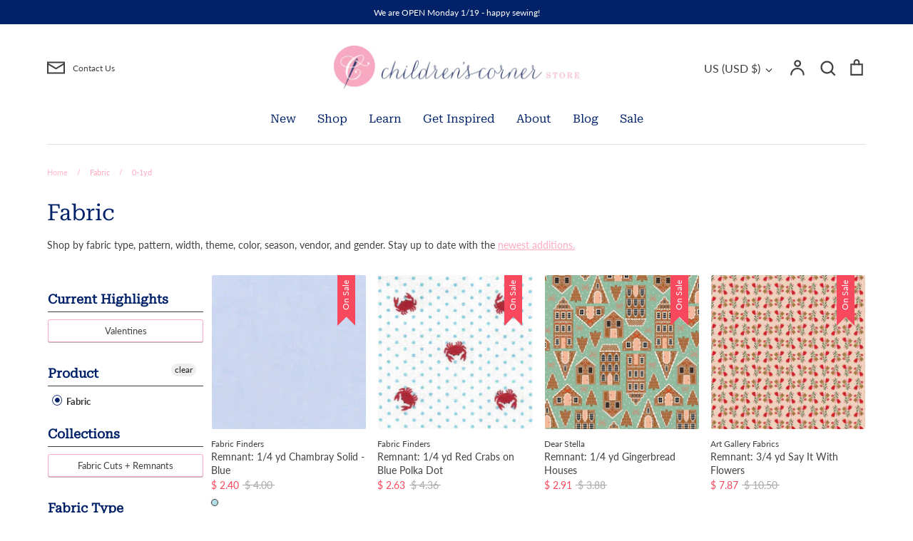

--- FILE ---
content_type: text/html; charset=utf-8
request_url: https://www.childrenscornerstore.com/collections/fabric/0-1yd
body_size: 45061
content:
<!doctype html>
<html class="no-js supports-no-cookies" lang="en">
<head>
  <meta name="p:domain_verify" content="fa89179994b6a39a983f214b6d6e702d"/>
  <!-- Expression 8.2.0 -->
  <meta charset="utf-8" />
<meta name="viewport" content="width=device-width,initial-scale=1.0" />
<meta http-equiv="X-UA-Compatible" content="IE=edge">

<link rel="preconnect" href="https://cdn.shopify.com" crossorigin>
<link rel="preconnect" href="https://fonts.shopify.com" crossorigin>
<link rel="preconnect" href="https://monorail-edge.shopifysvc.com"><link rel="preload" as="font" href="//www.childrenscornerstore.com/cdn/fonts/lato/lato_n4.c3b93d431f0091c8be23185e15c9d1fee1e971c5.woff2" type="font/woff2" crossorigin><link rel="preload" as="font" href="//www.childrenscornerstore.com/cdn/fonts/roboto_serif/robotoserif_n4.bee57f9a0d5205d327e973304acdfc939db84b70.woff2" type="font/woff2" crossorigin><link rel="preload" as="font" href="//www.childrenscornerstore.com/cdn/fonts/roboto_serif/robotoserif_n4.bee57f9a0d5205d327e973304acdfc939db84b70.woff2" type="font/woff2" crossorigin><link rel="preload" as="font" href="//www.childrenscornerstore.com/cdn/fonts/lato/lato_n4.c3b93d431f0091c8be23185e15c9d1fee1e971c5.woff2" type="font/woff2" crossorigin><link rel="preload" href="//www.childrenscornerstore.com/cdn/shop/t/28/assets/vendor.min.js?v=103310743411896483601706736022" as="script">
<link rel="preload" href="//www.childrenscornerstore.com/cdn/shop/t/28/assets/theme.js?v=163868898558843422341706736022" as="script"><link rel="canonical" href="https://www.childrenscornerstore.com/collections/fabric/0-1yd" /><link rel="icon" href="//www.childrenscornerstore.com/cdn/shop/files/CC_mark_small_dc325d2c-3cc7-4843-97ec-fca7f9869341.png?crop=center&height=48&v=1613719263&width=48" type="image/png"><meta name="description" content="Shop by fabric type, pattern, width, theme, color, season, vendor, and gender. Stay up to date with the newest additions.">
<title>Fabric
    
      
      &ndash; Tagged &quot;0-1yd&quot;
    
    
    
      &ndash; Children&#39;s Corner Store
    
</title>

  <meta property="og:site_name" content="Children&#39;s Corner Store">
<meta property="og:url" content="https://www.childrenscornerstore.com/collections/fabric/0-1yd">
<meta property="og:title" content="Fabric">
<meta property="og:type" content="product.group">
<meta property="og:description" content="Shop by fabric type, pattern, width, theme, color, season, vendor, and gender. Stay up to date with the newest additions."><meta property="og:image" content="http://www.childrenscornerstore.com/cdn/shop/collections/Fabric-Button_ac1081fa-9318-4df4-91b8-efc339b838e8_1200x1200.png?v=1597683938">
  <meta property="og:image:secure_url" content="https://www.childrenscornerstore.com/cdn/shop/collections/Fabric-Button_ac1081fa-9318-4df4-91b8-efc339b838e8_1200x1200.png?v=1597683938">
  <meta property="og:image:width" content="1670">
  <meta property="og:image:height" content="1670"><meta name="twitter:card" content="summary_large_image">
<meta name="twitter:title" content="Fabric">
<meta name="twitter:description" content="Shop by fabric type, pattern, width, theme, color, season, vendor, and gender. Stay up to date with the newest additions.">

<style>
    @font-face {
  font-family: Lato;
  font-weight: 400;
  font-style: normal;
  font-display: fallback;
  src: url("//www.childrenscornerstore.com/cdn/fonts/lato/lato_n4.c3b93d431f0091c8be23185e15c9d1fee1e971c5.woff2") format("woff2"),
       url("//www.childrenscornerstore.com/cdn/fonts/lato/lato_n4.d5c00c781efb195594fd2fd4ad04f7882949e327.woff") format("woff");
}

    @font-face {
  font-family: Lato;
  font-weight: 400;
  font-style: normal;
  font-display: fallback;
  src: url("//www.childrenscornerstore.com/cdn/fonts/lato/lato_n4.c3b93d431f0091c8be23185e15c9d1fee1e971c5.woff2") format("woff2"),
       url("//www.childrenscornerstore.com/cdn/fonts/lato/lato_n4.d5c00c781efb195594fd2fd4ad04f7882949e327.woff") format("woff");
}

    @font-face {
  font-family: Lato;
  font-weight: 500;
  font-style: normal;
  font-display: fallback;
  src: url("//www.childrenscornerstore.com/cdn/fonts/lato/lato_n5.b2fec044fbe05725e71d90882e5f3b21dae2efbd.woff2") format("woff2"),
       url("//www.childrenscornerstore.com/cdn/fonts/lato/lato_n5.f25a9a5c73ff9372e69074488f99e8ac702b5447.woff") format("woff");
}

    @font-face {
  font-family: Lato;
  font-weight: 700;
  font-style: normal;
  font-display: fallback;
  src: url("//www.childrenscornerstore.com/cdn/fonts/lato/lato_n7.900f219bc7337bc57a7a2151983f0a4a4d9d5dcf.woff2") format("woff2"),
       url("//www.childrenscornerstore.com/cdn/fonts/lato/lato_n7.a55c60751adcc35be7c4f8a0313f9698598612ee.woff") format("woff");
}

    @font-face {
  font-family: Lato;
  font-weight: 400;
  font-style: italic;
  font-display: fallback;
  src: url("//www.childrenscornerstore.com/cdn/fonts/lato/lato_i4.09c847adc47c2fefc3368f2e241a3712168bc4b6.woff2") format("woff2"),
       url("//www.childrenscornerstore.com/cdn/fonts/lato/lato_i4.3c7d9eb6c1b0a2bf62d892c3ee4582b016d0f30c.woff") format("woff");
}

    @font-face {
  font-family: Lato;
  font-weight: 700;
  font-style: italic;
  font-display: fallback;
  src: url("//www.childrenscornerstore.com/cdn/fonts/lato/lato_i7.16ba75868b37083a879b8dd9f2be44e067dfbf92.woff2") format("woff2"),
       url("//www.childrenscornerstore.com/cdn/fonts/lato/lato_i7.4c07c2b3b7e64ab516aa2f2081d2bb0366b9dce8.woff") format("woff");
}

    @font-face {
  font-family: "Roboto Serif";
  font-weight: 400;
  font-style: normal;
  font-display: fallback;
  src: url("//www.childrenscornerstore.com/cdn/fonts/roboto_serif/robotoserif_n4.bee57f9a0d5205d327e973304acdfc939db84b70.woff2") format("woff2"),
       url("//www.childrenscornerstore.com/cdn/fonts/roboto_serif/robotoserif_n4.842ff4bf5a533929f50224025574e31fee233cca.woff") format("woff");
}

    @font-face {
  font-family: "Roboto Serif";
  font-weight: 400;
  font-style: normal;
  font-display: fallback;
  src: url("//www.childrenscornerstore.com/cdn/fonts/roboto_serif/robotoserif_n4.bee57f9a0d5205d327e973304acdfc939db84b70.woff2") format("woff2"),
       url("//www.childrenscornerstore.com/cdn/fonts/roboto_serif/robotoserif_n4.842ff4bf5a533929f50224025574e31fee233cca.woff") format("woff");
}

  </style>

  <link href="//www.childrenscornerstore.com/cdn/shop/t/28/assets/styles.css?v=37769176446836305141762564898" rel="stylesheet" type="text/css" media="all" />

  <script>
    document.documentElement.className = document.documentElement.className.replace('no-js', 'js');
    window.theme = window.theme || {};
    window.slate = window.slate || {};

    
    theme.moneyFormatWithCodePreference = "$ {{amount}}";
    

    theme.moneyFormat = "$ {{amount}}";
    theme.strings = {
      addToCart: "Add to Cart",
      soldOut: "Sold Out",
      unavailable: "Unavailable",
      addressError: "Error looking up that address",
      addressNoResults: "No results for that address",
      addressQueryLimit: "You have exceeded the Google API usage limit. Consider upgrading to a \u003ca href=\"https:\/\/developers.google.com\/maps\/premium\/usage-limits\"\u003ePremium Plan\u003c\/a\u003e.",
      authError: "There was a problem authenticating your Google Maps API Key.",
      addingToCart: "Adding",
      addedToCart: "Added",
      goToCart: "Go to cart",
      cart: "Cart",
      cartTermsNotChecked: "You must agree to the terms and conditions before continuing.",
      quantityTooHigh: "You can only have [[ quantity ]] in your cart",
      unitPriceSeparator: " \/ ",
      searchResultsPages: "Pages",
      searchResultsProducts: "Products",
      searchResultsArticles: "Articles",
      searchResultsQueries: "Suggestions",
      searchResultsViewAll: "View all results",
      searchResultsNoResults: "Sorry, we couldn\u0026#39;t find any results",
      previous: "Previous",
      next: "Next",
      cart_shipping_calculator_hide_calculator: "Hide shipping calculator",
      cart_shipping_calculator_title: "Get shipping estimates",
      cart_general_hide_note: "Hide Order Notes",
      cart_general_show_note: "CLICK HERE TO ADD ORDER NOTES",
      inventoryNotice: "[[ quantity ]] in stock",
      imageSlider: "Image slider"
    };
    theme.routes = {
      account_addresses_url: '/account/addresses',
      search_url: '/search',
      cart_url: '/cart',
      cart_add_url: '/cart/add',
      cart_change_url: '/cart/change'
    };
    theme.settings = {
      dynamicQtyOpts: true
    };
  </script><script src="//www.childrenscornerstore.com/cdn/shop/t/28/assets/vendor.min.js?v=103310743411896483601706736022" defer="defer"></script>
  <script src="//www.childrenscornerstore.com/cdn/shop/t/28/assets/theme.js?v=163868898558843422341706736022" defer="defer"></script>

  <script>window.performance && window.performance.mark && window.performance.mark('shopify.content_for_header.start');</script><meta name="google-site-verification" content="SH01w3ImlOzn_IVr8hKUJ6bdmyqWgCBn3qcpaE2b4V4">
<meta id="shopify-digital-wallet" name="shopify-digital-wallet" content="/4005101/digital_wallets/dialog">
<meta name="shopify-checkout-api-token" content="9b19cefb3dac1ecf2bb502b90a443916">
<meta id="in-context-paypal-metadata" data-shop-id="4005101" data-venmo-supported="false" data-environment="production" data-locale="en_US" data-paypal-v4="true" data-currency="USD">
<link rel="alternate" type="application/atom+xml" title="Feed" href="/collections/fabric/0-1yd.atom" />
<link rel="alternate" hreflang="x-default" href="https://www.childrenscornerstore.com/collections/fabric/0-1yd">
<link rel="alternate" hreflang="en" href="https://www.childrenscornerstore.com/collections/fabric/0-1yd">
<link rel="alternate" hreflang="en-CA" href="https://www.childrenscornerstore.com/en-ca/collections/fabric/0-1yd">
<link rel="alternate" type="application/json+oembed" href="https://www.childrenscornerstore.com/collections/fabric/0-1yd.oembed">
<script async="async" src="/checkouts/internal/preloads.js?locale=en-US"></script>
<link rel="preconnect" href="https://shop.app" crossorigin="anonymous">
<script async="async" src="https://shop.app/checkouts/internal/preloads.js?locale=en-US&shop_id=4005101" crossorigin="anonymous"></script>
<script id="apple-pay-shop-capabilities" type="application/json">{"shopId":4005101,"countryCode":"US","currencyCode":"USD","merchantCapabilities":["supports3DS"],"merchantId":"gid:\/\/shopify\/Shop\/4005101","merchantName":"Children's Corner Store","requiredBillingContactFields":["postalAddress","email","phone"],"requiredShippingContactFields":["postalAddress","email","phone"],"shippingType":"shipping","supportedNetworks":["visa","masterCard","amex","discover","elo","jcb"],"total":{"type":"pending","label":"Children's Corner Store","amount":"1.00"},"shopifyPaymentsEnabled":true,"supportsSubscriptions":true}</script>
<script id="shopify-features" type="application/json">{"accessToken":"9b19cefb3dac1ecf2bb502b90a443916","betas":["rich-media-storefront-analytics"],"domain":"www.childrenscornerstore.com","predictiveSearch":true,"shopId":4005101,"locale":"en"}</script>
<script>var Shopify = Shopify || {};
Shopify.shop = "childrenscornerstore.myshopify.com";
Shopify.locale = "en";
Shopify.currency = {"active":"USD","rate":"1.0"};
Shopify.country = "US";
Shopify.theme = {"name":"Website 2024 8.2.0","id":139263213790,"schema_name":"Expression","schema_version":"8.2.0","theme_store_id":null,"role":"main"};
Shopify.theme.handle = "null";
Shopify.theme.style = {"id":null,"handle":null};
Shopify.cdnHost = "www.childrenscornerstore.com/cdn";
Shopify.routes = Shopify.routes || {};
Shopify.routes.root = "/";</script>
<script type="module">!function(o){(o.Shopify=o.Shopify||{}).modules=!0}(window);</script>
<script>!function(o){function n(){var o=[];function n(){o.push(Array.prototype.slice.apply(arguments))}return n.q=o,n}var t=o.Shopify=o.Shopify||{};t.loadFeatures=n(),t.autoloadFeatures=n()}(window);</script>
<script>
  window.ShopifyPay = window.ShopifyPay || {};
  window.ShopifyPay.apiHost = "shop.app\/pay";
  window.ShopifyPay.redirectState = null;
</script>
<script id="shop-js-analytics" type="application/json">{"pageType":"collection"}</script>
<script defer="defer" async type="module" src="//www.childrenscornerstore.com/cdn/shopifycloud/shop-js/modules/v2/client.init-shop-cart-sync_C5BV16lS.en.esm.js"></script>
<script defer="defer" async type="module" src="//www.childrenscornerstore.com/cdn/shopifycloud/shop-js/modules/v2/chunk.common_CygWptCX.esm.js"></script>
<script type="module">
  await import("//www.childrenscornerstore.com/cdn/shopifycloud/shop-js/modules/v2/client.init-shop-cart-sync_C5BV16lS.en.esm.js");
await import("//www.childrenscornerstore.com/cdn/shopifycloud/shop-js/modules/v2/chunk.common_CygWptCX.esm.js");

  window.Shopify.SignInWithShop?.initShopCartSync?.({"fedCMEnabled":true,"windoidEnabled":true});

</script>
<script>
  window.Shopify = window.Shopify || {};
  if (!window.Shopify.featureAssets) window.Shopify.featureAssets = {};
  window.Shopify.featureAssets['shop-js'] = {"shop-cart-sync":["modules/v2/client.shop-cart-sync_ZFArdW7E.en.esm.js","modules/v2/chunk.common_CygWptCX.esm.js"],"init-fed-cm":["modules/v2/client.init-fed-cm_CmiC4vf6.en.esm.js","modules/v2/chunk.common_CygWptCX.esm.js"],"shop-button":["modules/v2/client.shop-button_tlx5R9nI.en.esm.js","modules/v2/chunk.common_CygWptCX.esm.js"],"shop-cash-offers":["modules/v2/client.shop-cash-offers_DOA2yAJr.en.esm.js","modules/v2/chunk.common_CygWptCX.esm.js","modules/v2/chunk.modal_D71HUcav.esm.js"],"init-windoid":["modules/v2/client.init-windoid_sURxWdc1.en.esm.js","modules/v2/chunk.common_CygWptCX.esm.js"],"shop-toast-manager":["modules/v2/client.shop-toast-manager_ClPi3nE9.en.esm.js","modules/v2/chunk.common_CygWptCX.esm.js"],"init-shop-email-lookup-coordinator":["modules/v2/client.init-shop-email-lookup-coordinator_B8hsDcYM.en.esm.js","modules/v2/chunk.common_CygWptCX.esm.js"],"init-shop-cart-sync":["modules/v2/client.init-shop-cart-sync_C5BV16lS.en.esm.js","modules/v2/chunk.common_CygWptCX.esm.js"],"avatar":["modules/v2/client.avatar_BTnouDA3.en.esm.js"],"pay-button":["modules/v2/client.pay-button_FdsNuTd3.en.esm.js","modules/v2/chunk.common_CygWptCX.esm.js"],"init-customer-accounts":["modules/v2/client.init-customer-accounts_DxDtT_ad.en.esm.js","modules/v2/client.shop-login-button_C5VAVYt1.en.esm.js","modules/v2/chunk.common_CygWptCX.esm.js","modules/v2/chunk.modal_D71HUcav.esm.js"],"init-shop-for-new-customer-accounts":["modules/v2/client.init-shop-for-new-customer-accounts_ChsxoAhi.en.esm.js","modules/v2/client.shop-login-button_C5VAVYt1.en.esm.js","modules/v2/chunk.common_CygWptCX.esm.js","modules/v2/chunk.modal_D71HUcav.esm.js"],"shop-login-button":["modules/v2/client.shop-login-button_C5VAVYt1.en.esm.js","modules/v2/chunk.common_CygWptCX.esm.js","modules/v2/chunk.modal_D71HUcav.esm.js"],"init-customer-accounts-sign-up":["modules/v2/client.init-customer-accounts-sign-up_CPSyQ0Tj.en.esm.js","modules/v2/client.shop-login-button_C5VAVYt1.en.esm.js","modules/v2/chunk.common_CygWptCX.esm.js","modules/v2/chunk.modal_D71HUcav.esm.js"],"shop-follow-button":["modules/v2/client.shop-follow-button_Cva4Ekp9.en.esm.js","modules/v2/chunk.common_CygWptCX.esm.js","modules/v2/chunk.modal_D71HUcav.esm.js"],"checkout-modal":["modules/v2/client.checkout-modal_BPM8l0SH.en.esm.js","modules/v2/chunk.common_CygWptCX.esm.js","modules/v2/chunk.modal_D71HUcav.esm.js"],"lead-capture":["modules/v2/client.lead-capture_Bi8yE_yS.en.esm.js","modules/v2/chunk.common_CygWptCX.esm.js","modules/v2/chunk.modal_D71HUcav.esm.js"],"shop-login":["modules/v2/client.shop-login_D6lNrXab.en.esm.js","modules/v2/chunk.common_CygWptCX.esm.js","modules/v2/chunk.modal_D71HUcav.esm.js"],"payment-terms":["modules/v2/client.payment-terms_CZxnsJam.en.esm.js","modules/v2/chunk.common_CygWptCX.esm.js","modules/v2/chunk.modal_D71HUcav.esm.js"]};
</script>
<script>(function() {
  var isLoaded = false;
  function asyncLoad() {
    if (isLoaded) return;
    isLoaded = true;
    var urls = ["https:\/\/dfjp7gc2z6ooe.cloudfront.net\/assets\/sky_pilot_v3.js?shop=childrenscornerstore.myshopify.com"];
    for (var i = 0; i < urls.length; i++) {
      var s = document.createElement('script');
      s.type = 'text/javascript';
      s.async = true;
      s.src = urls[i];
      var x = document.getElementsByTagName('script')[0];
      x.parentNode.insertBefore(s, x);
    }
  };
  if(window.attachEvent) {
    window.attachEvent('onload', asyncLoad);
  } else {
    window.addEventListener('load', asyncLoad, false);
  }
})();</script>
<script id="__st">var __st={"a":4005101,"offset":-21600,"reqid":"14acbb09-b077-4486-a79f-5dba36a3c59e-1768824892","pageurl":"www.childrenscornerstore.com\/collections\/fabric\/0-1yd","u":"61aa244d5be4","p":"collection","rtyp":"collection","rid":23312197};</script>
<script>window.ShopifyPaypalV4VisibilityTracking = true;</script>
<script id="captcha-bootstrap">!function(){'use strict';const t='contact',e='account',n='new_comment',o=[[t,t],['blogs',n],['comments',n],[t,'customer']],c=[[e,'customer_login'],[e,'guest_login'],[e,'recover_customer_password'],[e,'create_customer']],r=t=>t.map((([t,e])=>`form[action*='/${t}']:not([data-nocaptcha='true']) input[name='form_type'][value='${e}']`)).join(','),a=t=>()=>t?[...document.querySelectorAll(t)].map((t=>t.form)):[];function s(){const t=[...o],e=r(t);return a(e)}const i='password',u='form_key',d=['recaptcha-v3-token','g-recaptcha-response','h-captcha-response',i],f=()=>{try{return window.sessionStorage}catch{return}},m='__shopify_v',_=t=>t.elements[u];function p(t,e,n=!1){try{const o=window.sessionStorage,c=JSON.parse(o.getItem(e)),{data:r}=function(t){const{data:e,action:n}=t;return t[m]||n?{data:e,action:n}:{data:t,action:n}}(c);for(const[e,n]of Object.entries(r))t.elements[e]&&(t.elements[e].value=n);n&&o.removeItem(e)}catch(o){console.error('form repopulation failed',{error:o})}}const l='form_type',E='cptcha';function T(t){t.dataset[E]=!0}const w=window,h=w.document,L='Shopify',v='ce_forms',y='captcha';let A=!1;((t,e)=>{const n=(g='f06e6c50-85a8-45c8-87d0-21a2b65856fe',I='https://cdn.shopify.com/shopifycloud/storefront-forms-hcaptcha/ce_storefront_forms_captcha_hcaptcha.v1.5.2.iife.js',D={infoText:'Protected by hCaptcha',privacyText:'Privacy',termsText:'Terms'},(t,e,n)=>{const o=w[L][v],c=o.bindForm;if(c)return c(t,g,e,D).then(n);var r;o.q.push([[t,g,e,D],n]),r=I,A||(h.body.append(Object.assign(h.createElement('script'),{id:'captcha-provider',async:!0,src:r})),A=!0)});var g,I,D;w[L]=w[L]||{},w[L][v]=w[L][v]||{},w[L][v].q=[],w[L][y]=w[L][y]||{},w[L][y].protect=function(t,e){n(t,void 0,e),T(t)},Object.freeze(w[L][y]),function(t,e,n,w,h,L){const[v,y,A,g]=function(t,e,n){const i=e?o:[],u=t?c:[],d=[...i,...u],f=r(d),m=r(i),_=r(d.filter((([t,e])=>n.includes(e))));return[a(f),a(m),a(_),s()]}(w,h,L),I=t=>{const e=t.target;return e instanceof HTMLFormElement?e:e&&e.form},D=t=>v().includes(t);t.addEventListener('submit',(t=>{const e=I(t);if(!e)return;const n=D(e)&&!e.dataset.hcaptchaBound&&!e.dataset.recaptchaBound,o=_(e),c=g().includes(e)&&(!o||!o.value);(n||c)&&t.preventDefault(),c&&!n&&(function(t){try{if(!f())return;!function(t){const e=f();if(!e)return;const n=_(t);if(!n)return;const o=n.value;o&&e.removeItem(o)}(t);const e=Array.from(Array(32),(()=>Math.random().toString(36)[2])).join('');!function(t,e){_(t)||t.append(Object.assign(document.createElement('input'),{type:'hidden',name:u})),t.elements[u].value=e}(t,e),function(t,e){const n=f();if(!n)return;const o=[...t.querySelectorAll(`input[type='${i}']`)].map((({name:t})=>t)),c=[...d,...o],r={};for(const[a,s]of new FormData(t).entries())c.includes(a)||(r[a]=s);n.setItem(e,JSON.stringify({[m]:1,action:t.action,data:r}))}(t,e)}catch(e){console.error('failed to persist form',e)}}(e),e.submit())}));const S=(t,e)=>{t&&!t.dataset[E]&&(n(t,e.some((e=>e===t))),T(t))};for(const o of['focusin','change'])t.addEventListener(o,(t=>{const e=I(t);D(e)&&S(e,y())}));const B=e.get('form_key'),M=e.get(l),P=B&&M;t.addEventListener('DOMContentLoaded',(()=>{const t=y();if(P)for(const e of t)e.elements[l].value===M&&p(e,B);[...new Set([...A(),...v().filter((t=>'true'===t.dataset.shopifyCaptcha))])].forEach((e=>S(e,t)))}))}(h,new URLSearchParams(w.location.search),n,t,e,['guest_login'])})(!0,!0)}();</script>
<script integrity="sha256-4kQ18oKyAcykRKYeNunJcIwy7WH5gtpwJnB7kiuLZ1E=" data-source-attribution="shopify.loadfeatures" defer="defer" src="//www.childrenscornerstore.com/cdn/shopifycloud/storefront/assets/storefront/load_feature-a0a9edcb.js" crossorigin="anonymous"></script>
<script crossorigin="anonymous" defer="defer" src="//www.childrenscornerstore.com/cdn/shopifycloud/storefront/assets/shopify_pay/storefront-65b4c6d7.js?v=20250812"></script>
<script data-source-attribution="shopify.dynamic_checkout.dynamic.init">var Shopify=Shopify||{};Shopify.PaymentButton=Shopify.PaymentButton||{isStorefrontPortableWallets:!0,init:function(){window.Shopify.PaymentButton.init=function(){};var t=document.createElement("script");t.src="https://www.childrenscornerstore.com/cdn/shopifycloud/portable-wallets/latest/portable-wallets.en.js",t.type="module",document.head.appendChild(t)}};
</script>
<script data-source-attribution="shopify.dynamic_checkout.buyer_consent">
  function portableWalletsHideBuyerConsent(e){var t=document.getElementById("shopify-buyer-consent"),n=document.getElementById("shopify-subscription-policy-button");t&&n&&(t.classList.add("hidden"),t.setAttribute("aria-hidden","true"),n.removeEventListener("click",e))}function portableWalletsShowBuyerConsent(e){var t=document.getElementById("shopify-buyer-consent"),n=document.getElementById("shopify-subscription-policy-button");t&&n&&(t.classList.remove("hidden"),t.removeAttribute("aria-hidden"),n.addEventListener("click",e))}window.Shopify?.PaymentButton&&(window.Shopify.PaymentButton.hideBuyerConsent=portableWalletsHideBuyerConsent,window.Shopify.PaymentButton.showBuyerConsent=portableWalletsShowBuyerConsent);
</script>
<script data-source-attribution="shopify.dynamic_checkout.cart.bootstrap">document.addEventListener("DOMContentLoaded",(function(){function t(){return document.querySelector("shopify-accelerated-checkout-cart, shopify-accelerated-checkout")}if(t())Shopify.PaymentButton.init();else{new MutationObserver((function(e,n){t()&&(Shopify.PaymentButton.init(),n.disconnect())})).observe(document.body,{childList:!0,subtree:!0})}}));
</script>
<script id='scb4127' type='text/javascript' async='' src='https://www.childrenscornerstore.com/cdn/shopifycloud/privacy-banner/storefront-banner.js'></script><link id="shopify-accelerated-checkout-styles" rel="stylesheet" media="screen" href="https://www.childrenscornerstore.com/cdn/shopifycloud/portable-wallets/latest/accelerated-checkout-backwards-compat.css" crossorigin="anonymous">
<style id="shopify-accelerated-checkout-cart">
        #shopify-buyer-consent {
  margin-top: 1em;
  display: inline-block;
  width: 100%;
}

#shopify-buyer-consent.hidden {
  display: none;
}

#shopify-subscription-policy-button {
  background: none;
  border: none;
  padding: 0;
  text-decoration: underline;
  font-size: inherit;
  cursor: pointer;
}

#shopify-subscription-policy-button::before {
  box-shadow: none;
}

      </style>

<script>window.performance && window.performance.mark && window.performance.mark('shopify.content_for_header.end');</script>
<link href="//www.childrenscornerstore.com/cdn/shop/t/28/assets/filter-menu.css?v=173589906884383520691706737481" rel="stylesheet" type="text/css" media="all" />
<script src="//www.childrenscornerstore.com/cdn/shop/t/28/assets/filter-menu.js?v=121436412604812436471706736022" type="text/javascript"></script>



<!-- BEGIN app block: shopify://apps/lookfy-gallery/blocks/app-embed/596af5f6-9933-4730-95c2-f7d8d52a0c3e --><!-- BEGIN app snippet: javascript -->
<script type="text/javascript">
window.lfPageType??="collection";
window.lfPageId??="23312197";
window.lfHandle??="collections/fabric";
window.lfShopID??="4005101";
window.lfShopUrl??="https://www.childrenscornerstore.com";
window.lfIsoCode??="en";
window.lfCountry??="en";
window.lfLanguages??=[{"shop_locale":{"locale":"en","enabled":true,"primary":true,"published":true}}];
window.lfCurrencyFormat??="$ {{amount}} USD";
window.lfMoneyFormat??="$ {{amount}}";
window.lfCartAdd??="/cart/add";
window.lfCartUrl??="/cart";
window.lfShopLang??={"add_to_cart_select":"Select {attribute_label}","choose_options":"Choose Options","add_to_cart":"Add to Cart","add_all_to_cart":"Add All to Cart","sold_out":"Sold Out","load_more":"Load More","badge_discount":"Off","sale":"Sale","description":"Description","in_this_photo":"In this media","shop_the_look":"Shop the Look","all":"All","view_full_details":"View Full Details","shop_now":"Shop Now","volume_pricing":"Volume pricing available"};
window.lfShopTrans??=null;
window.lfCustomJs??=null;
window.lfCustomCss??=null;
window.lfPopupCss??=null;
window.lfTooltipPosition??="normal";
window.lfPlan??="free";
window.lfPlanDev??="";
window.lfHeading??=null;
window.lfStlFont??=null;
window.lfLibs??={};
</script><style data-shopify>


</style><!-- END app snippet -->
<!-- END app block --><script src="https://cdn.shopify.com/extensions/019ba321-9acf-7914-ad65-b100abe76b71/lookfy-lookbook-gallery-762/assets/lookfy.js" type="text/javascript" defer="defer"></script>
<link href="https://cdn.shopify.com/extensions/019ba321-9acf-7914-ad65-b100abe76b71/lookfy-lookbook-gallery-762/assets/lookfy.css" rel="stylesheet" type="text/css" media="all">
<link href="https://monorail-edge.shopifysvc.com" rel="dns-prefetch">
<script>(function(){if ("sendBeacon" in navigator && "performance" in window) {try {var session_token_from_headers = performance.getEntriesByType('navigation')[0].serverTiming.find(x => x.name == '_s').description;} catch {var session_token_from_headers = undefined;}var session_cookie_matches = document.cookie.match(/_shopify_s=([^;]*)/);var session_token_from_cookie = session_cookie_matches && session_cookie_matches.length === 2 ? session_cookie_matches[1] : "";var session_token = session_token_from_headers || session_token_from_cookie || "";function handle_abandonment_event(e) {var entries = performance.getEntries().filter(function(entry) {return /monorail-edge.shopifysvc.com/.test(entry.name);});if (!window.abandonment_tracked && entries.length === 0) {window.abandonment_tracked = true;var currentMs = Date.now();var navigation_start = performance.timing.navigationStart;var payload = {shop_id: 4005101,url: window.location.href,navigation_start,duration: currentMs - navigation_start,session_token,page_type: "collection"};window.navigator.sendBeacon("https://monorail-edge.shopifysvc.com/v1/produce", JSON.stringify({schema_id: "online_store_buyer_site_abandonment/1.1",payload: payload,metadata: {event_created_at_ms: currentMs,event_sent_at_ms: currentMs}}));}}window.addEventListener('pagehide', handle_abandonment_event);}}());</script>
<script id="web-pixels-manager-setup">(function e(e,d,r,n,o){if(void 0===o&&(o={}),!Boolean(null===(a=null===(i=window.Shopify)||void 0===i?void 0:i.analytics)||void 0===a?void 0:a.replayQueue)){var i,a;window.Shopify=window.Shopify||{};var t=window.Shopify;t.analytics=t.analytics||{};var s=t.analytics;s.replayQueue=[],s.publish=function(e,d,r){return s.replayQueue.push([e,d,r]),!0};try{self.performance.mark("wpm:start")}catch(e){}var l=function(){var e={modern:/Edge?\/(1{2}[4-9]|1[2-9]\d|[2-9]\d{2}|\d{4,})\.\d+(\.\d+|)|Firefox\/(1{2}[4-9]|1[2-9]\d|[2-9]\d{2}|\d{4,})\.\d+(\.\d+|)|Chrom(ium|e)\/(9{2}|\d{3,})\.\d+(\.\d+|)|(Maci|X1{2}).+ Version\/(15\.\d+|(1[6-9]|[2-9]\d|\d{3,})\.\d+)([,.]\d+|)( \(\w+\)|)( Mobile\/\w+|) Safari\/|Chrome.+OPR\/(9{2}|\d{3,})\.\d+\.\d+|(CPU[ +]OS|iPhone[ +]OS|CPU[ +]iPhone|CPU IPhone OS|CPU iPad OS)[ +]+(15[._]\d+|(1[6-9]|[2-9]\d|\d{3,})[._]\d+)([._]\d+|)|Android:?[ /-](13[3-9]|1[4-9]\d|[2-9]\d{2}|\d{4,})(\.\d+|)(\.\d+|)|Android.+Firefox\/(13[5-9]|1[4-9]\d|[2-9]\d{2}|\d{4,})\.\d+(\.\d+|)|Android.+Chrom(ium|e)\/(13[3-9]|1[4-9]\d|[2-9]\d{2}|\d{4,})\.\d+(\.\d+|)|SamsungBrowser\/([2-9]\d|\d{3,})\.\d+/,legacy:/Edge?\/(1[6-9]|[2-9]\d|\d{3,})\.\d+(\.\d+|)|Firefox\/(5[4-9]|[6-9]\d|\d{3,})\.\d+(\.\d+|)|Chrom(ium|e)\/(5[1-9]|[6-9]\d|\d{3,})\.\d+(\.\d+|)([\d.]+$|.*Safari\/(?![\d.]+ Edge\/[\d.]+$))|(Maci|X1{2}).+ Version\/(10\.\d+|(1[1-9]|[2-9]\d|\d{3,})\.\d+)([,.]\d+|)( \(\w+\)|)( Mobile\/\w+|) Safari\/|Chrome.+OPR\/(3[89]|[4-9]\d|\d{3,})\.\d+\.\d+|(CPU[ +]OS|iPhone[ +]OS|CPU[ +]iPhone|CPU IPhone OS|CPU iPad OS)[ +]+(10[._]\d+|(1[1-9]|[2-9]\d|\d{3,})[._]\d+)([._]\d+|)|Android:?[ /-](13[3-9]|1[4-9]\d|[2-9]\d{2}|\d{4,})(\.\d+|)(\.\d+|)|Mobile Safari.+OPR\/([89]\d|\d{3,})\.\d+\.\d+|Android.+Firefox\/(13[5-9]|1[4-9]\d|[2-9]\d{2}|\d{4,})\.\d+(\.\d+|)|Android.+Chrom(ium|e)\/(13[3-9]|1[4-9]\d|[2-9]\d{2}|\d{4,})\.\d+(\.\d+|)|Android.+(UC? ?Browser|UCWEB|U3)[ /]?(15\.([5-9]|\d{2,})|(1[6-9]|[2-9]\d|\d{3,})\.\d+)\.\d+|SamsungBrowser\/(5\.\d+|([6-9]|\d{2,})\.\d+)|Android.+MQ{2}Browser\/(14(\.(9|\d{2,})|)|(1[5-9]|[2-9]\d|\d{3,})(\.\d+|))(\.\d+|)|K[Aa][Ii]OS\/(3\.\d+|([4-9]|\d{2,})\.\d+)(\.\d+|)/},d=e.modern,r=e.legacy,n=navigator.userAgent;return n.match(d)?"modern":n.match(r)?"legacy":"unknown"}(),u="modern"===l?"modern":"legacy",c=(null!=n?n:{modern:"",legacy:""})[u],f=function(e){return[e.baseUrl,"/wpm","/b",e.hashVersion,"modern"===e.buildTarget?"m":"l",".js"].join("")}({baseUrl:d,hashVersion:r,buildTarget:u}),m=function(e){var d=e.version,r=e.bundleTarget,n=e.surface,o=e.pageUrl,i=e.monorailEndpoint;return{emit:function(e){var a=e.status,t=e.errorMsg,s=(new Date).getTime(),l=JSON.stringify({metadata:{event_sent_at_ms:s},events:[{schema_id:"web_pixels_manager_load/3.1",payload:{version:d,bundle_target:r,page_url:o,status:a,surface:n,error_msg:t},metadata:{event_created_at_ms:s}}]});if(!i)return console&&console.warn&&console.warn("[Web Pixels Manager] No Monorail endpoint provided, skipping logging."),!1;try{return self.navigator.sendBeacon.bind(self.navigator)(i,l)}catch(e){}var u=new XMLHttpRequest;try{return u.open("POST",i,!0),u.setRequestHeader("Content-Type","text/plain"),u.send(l),!0}catch(e){return console&&console.warn&&console.warn("[Web Pixels Manager] Got an unhandled error while logging to Monorail."),!1}}}}({version:r,bundleTarget:l,surface:e.surface,pageUrl:self.location.href,monorailEndpoint:e.monorailEndpoint});try{o.browserTarget=l,function(e){var d=e.src,r=e.async,n=void 0===r||r,o=e.onload,i=e.onerror,a=e.sri,t=e.scriptDataAttributes,s=void 0===t?{}:t,l=document.createElement("script"),u=document.querySelector("head"),c=document.querySelector("body");if(l.async=n,l.src=d,a&&(l.integrity=a,l.crossOrigin="anonymous"),s)for(var f in s)if(Object.prototype.hasOwnProperty.call(s,f))try{l.dataset[f]=s[f]}catch(e){}if(o&&l.addEventListener("load",o),i&&l.addEventListener("error",i),u)u.appendChild(l);else{if(!c)throw new Error("Did not find a head or body element to append the script");c.appendChild(l)}}({src:f,async:!0,onload:function(){if(!function(){var e,d;return Boolean(null===(d=null===(e=window.Shopify)||void 0===e?void 0:e.analytics)||void 0===d?void 0:d.initialized)}()){var d=window.webPixelsManager.init(e)||void 0;if(d){var r=window.Shopify.analytics;r.replayQueue.forEach((function(e){var r=e[0],n=e[1],o=e[2];d.publishCustomEvent(r,n,o)})),r.replayQueue=[],r.publish=d.publishCustomEvent,r.visitor=d.visitor,r.initialized=!0}}},onerror:function(){return m.emit({status:"failed",errorMsg:"".concat(f," has failed to load")})},sri:function(e){var d=/^sha384-[A-Za-z0-9+/=]+$/;return"string"==typeof e&&d.test(e)}(c)?c:"",scriptDataAttributes:o}),m.emit({status:"loading"})}catch(e){m.emit({status:"failed",errorMsg:(null==e?void 0:e.message)||"Unknown error"})}}})({shopId: 4005101,storefrontBaseUrl: "https://www.childrenscornerstore.com",extensionsBaseUrl: "https://extensions.shopifycdn.com/cdn/shopifycloud/web-pixels-manager",monorailEndpoint: "https://monorail-edge.shopifysvc.com/unstable/produce_batch",surface: "storefront-renderer",enabledBetaFlags: ["2dca8a86"],webPixelsConfigList: [{"id":"574193886","configuration":"{\"tagID\":\"2619763356158\"}","eventPayloadVersion":"v1","runtimeContext":"STRICT","scriptVersion":"18031546ee651571ed29edbe71a3550b","type":"APP","apiClientId":3009811,"privacyPurposes":["ANALYTICS","MARKETING","SALE_OF_DATA"],"dataSharingAdjustments":{"protectedCustomerApprovalScopes":["read_customer_address","read_customer_email","read_customer_name","read_customer_personal_data","read_customer_phone"]}},{"id":"421134558","configuration":"{\"config\":\"{\\\"pixel_id\\\":\\\"G-H6P7M2Y4V8\\\",\\\"target_country\\\":\\\"US\\\",\\\"gtag_events\\\":[{\\\"type\\\":\\\"begin_checkout\\\",\\\"action_label\\\":[\\\"G-H6P7M2Y4V8\\\",\\\"AW-949077206\\\/fYTVCO2oyKAZENaJx8QD\\\"]},{\\\"type\\\":\\\"search\\\",\\\"action_label\\\":[\\\"G-H6P7M2Y4V8\\\",\\\"AW-949077206\\\/yVRVCOeoyKAZENaJx8QD\\\"]},{\\\"type\\\":\\\"view_item\\\",\\\"action_label\\\":[\\\"G-H6P7M2Y4V8\\\",\\\"AW-949077206\\\/9uA2COSoyKAZENaJx8QD\\\",\\\"MC-9XGGS9MGZS\\\"]},{\\\"type\\\":\\\"purchase\\\",\\\"action_label\\\":[\\\"G-H6P7M2Y4V8\\\",\\\"AW-949077206\\\/998bCN6oyKAZENaJx8QD\\\",\\\"MC-9XGGS9MGZS\\\"]},{\\\"type\\\":\\\"page_view\\\",\\\"action_label\\\":[\\\"G-H6P7M2Y4V8\\\",\\\"AW-949077206\\\/2rhBCOGoyKAZENaJx8QD\\\",\\\"MC-9XGGS9MGZS\\\"]},{\\\"type\\\":\\\"add_payment_info\\\",\\\"action_label\\\":[\\\"G-H6P7M2Y4V8\\\",\\\"AW-949077206\\\/XXhTCPCoyKAZENaJx8QD\\\"]},{\\\"type\\\":\\\"add_to_cart\\\",\\\"action_label\\\":[\\\"G-H6P7M2Y4V8\\\",\\\"AW-949077206\\\/ju18COqoyKAZENaJx8QD\\\"]}],\\\"enable_monitoring_mode\\\":false}\"}","eventPayloadVersion":"v1","runtimeContext":"OPEN","scriptVersion":"b2a88bafab3e21179ed38636efcd8a93","type":"APP","apiClientId":1780363,"privacyPurposes":[],"dataSharingAdjustments":{"protectedCustomerApprovalScopes":["read_customer_address","read_customer_email","read_customer_name","read_customer_personal_data","read_customer_phone"]}},{"id":"286785758","configuration":"{\"accountID\":\"d0443e48-d951-42ec-9091-82f624b4dcf2|||0\"}","eventPayloadVersion":"v1","runtimeContext":"STRICT","scriptVersion":"3c51ddc37cc35217c63ea0db5b237abd","type":"APP","apiClientId":60983508993,"privacyPurposes":["ANALYTICS","MARKETING","SALE_OF_DATA"],"dataSharingAdjustments":{"protectedCustomerApprovalScopes":["read_customer_personal_data"]}},{"id":"129204446","configuration":"{\"pixel_id\":\"425939081943569\",\"pixel_type\":\"facebook_pixel\",\"metaapp_system_user_token\":\"-\"}","eventPayloadVersion":"v1","runtimeContext":"OPEN","scriptVersion":"ca16bc87fe92b6042fbaa3acc2fbdaa6","type":"APP","apiClientId":2329312,"privacyPurposes":["ANALYTICS","MARKETING","SALE_OF_DATA"],"dataSharingAdjustments":{"protectedCustomerApprovalScopes":["read_customer_address","read_customer_email","read_customer_name","read_customer_personal_data","read_customer_phone"]}},{"id":"shopify-app-pixel","configuration":"{}","eventPayloadVersion":"v1","runtimeContext":"STRICT","scriptVersion":"0450","apiClientId":"shopify-pixel","type":"APP","privacyPurposes":["ANALYTICS","MARKETING"]},{"id":"shopify-custom-pixel","eventPayloadVersion":"v1","runtimeContext":"LAX","scriptVersion":"0450","apiClientId":"shopify-pixel","type":"CUSTOM","privacyPurposes":["ANALYTICS","MARKETING"]}],isMerchantRequest: false,initData: {"shop":{"name":"Children's Corner Store","paymentSettings":{"currencyCode":"USD"},"myshopifyDomain":"childrenscornerstore.myshopify.com","countryCode":"US","storefrontUrl":"https:\/\/www.childrenscornerstore.com"},"customer":null,"cart":null,"checkout":null,"productVariants":[],"purchasingCompany":null},},"https://www.childrenscornerstore.com/cdn","fcfee988w5aeb613cpc8e4bc33m6693e112",{"modern":"","legacy":""},{"shopId":"4005101","storefrontBaseUrl":"https:\/\/www.childrenscornerstore.com","extensionBaseUrl":"https:\/\/extensions.shopifycdn.com\/cdn\/shopifycloud\/web-pixels-manager","surface":"storefront-renderer","enabledBetaFlags":"[\"2dca8a86\"]","isMerchantRequest":"false","hashVersion":"fcfee988w5aeb613cpc8e4bc33m6693e112","publish":"custom","events":"[[\"page_viewed\",{}],[\"collection_viewed\",{\"collection\":{\"id\":\"23312197\",\"title\":\"Fabric\",\"productVariants\":[{\"price\":{\"amount\":2.4,\"currencyCode\":\"USD\"},\"product\":{\"title\":\"Remnant: 1\/4 yd Chambray Solid - Blue\",\"vendor\":\"Fabric Finders\",\"id\":\"9102064615646\",\"untranslatedTitle\":\"Remnant: 1\/4 yd Chambray Solid - Blue\",\"url\":\"\/products\/remnant-1-4-yd-chambray-solid-blue\",\"type\":\"Fabric\"},\"id\":\"47838232641758\",\"image\":{\"src\":\"\/\/www.childrenscornerstore.com\/cdn\/shop\/files\/553.jpg?v=1768600808\"},\"sku\":\"F $R FF Chamb Blue\",\"title\":\"Blue\",\"untranslatedTitle\":\"Blue\"},{\"price\":{\"amount\":2.63,\"currencyCode\":\"USD\"},\"product\":{\"title\":\"Remnant: 1\/4 yd Red Crabs on Blue Polka Dot\",\"vendor\":\"Fabric Finders\",\"id\":\"9102051770590\",\"untranslatedTitle\":\"Remnant: 1\/4 yd Red Crabs on Blue Polka Dot\",\"url\":\"\/products\/remnant-1-4-yd-red-crabs-on-blue-polka-dot\",\"type\":\"Fabric\"},\"id\":\"47838186045662\",\"image\":{\"src\":\"\/\/www.childrenscornerstore.com\/cdn\/shop\/files\/2737.jpg?v=1745933194\"},\"sku\":\"F $R FF 2737\",\"title\":\"Default Title\",\"untranslatedTitle\":\"Default Title\"},{\"price\":{\"amount\":2.91,\"currencyCode\":\"USD\"},\"product\":{\"title\":\"Remnant: 1\/4 yd Gingerbread Houses\",\"vendor\":\"Dear Stella\",\"id\":\"9098114498782\",\"untranslatedTitle\":\"Remnant: 1\/4 yd Gingerbread Houses\",\"url\":\"\/products\/remnant-1-4-yd-gingerbread-houses\",\"type\":\"Fabric\"},\"id\":\"47823127281886\",\"image\":{\"src\":\"\/\/www.childrenscornerstore.com\/cdn\/shop\/files\/image_ee362599-447b-4d2d-b087-df5f55d84af8.jpg?v=1757512889\"},\"sku\":\"F $R DS STELLA-DFG3185\",\"title\":\"Default Title\",\"untranslatedTitle\":\"Default Title\"},{\"price\":{\"amount\":7.87,\"currencyCode\":\"USD\"},\"product\":{\"title\":\"Remnant: 3\/4 yd Say It With Flowers\",\"vendor\":\"Art Gallery Fabrics\",\"id\":\"9098100965598\",\"untranslatedTitle\":\"Remnant: 3\/4 yd Say It With Flowers\",\"url\":\"\/products\/remnant-3-4-yd-say-it-with-flowers\",\"type\":\"Fabric\"},\"id\":\"47823090090206\",\"image\":{\"src\":\"\/\/www.childrenscornerstore.com\/cdn\/shop\/files\/MAV77810-Say-It-With-Flowers_500px.jpg?v=1691590983\"},\"sku\":\"F $R AG MAV77810\",\"title\":\"Default Title\",\"untranslatedTitle\":\"Default Title\"},{\"price\":{\"amount\":6.56,\"currencyCode\":\"USD\"},\"product\":{\"title\":\"Remnant: 5\/8 yd Oh What Fun Fair Isle Red\",\"vendor\":\"Paintbrush Studio\",\"id\":\"9098097590494\",\"untranslatedTitle\":\"Remnant: 5\/8 yd Oh What Fun Fair Isle Red\",\"url\":\"\/products\/remnant-5-8-yd-oh-what-fun-fair-isle-red\",\"type\":\"Fabric\"},\"id\":\"47823081865438\",\"image\":{\"src\":\"\/\/www.childrenscornerstore.com\/cdn\/shop\/products\/12022460_600x_17f9b29f-a8f8-42aa-8bbb-5a495065abcc.jpg?v=1647458639\"},\"sku\":\"F $R PS 120-22460\",\"title\":\"Default Title\",\"untranslatedTitle\":\"Default Title\"},{\"price\":{\"amount\":3.15,\"currencyCode\":\"USD\"},\"product\":{\"title\":\"Remnant: 3\/8 yd Ticket to Ride Stars\",\"vendor\":\"Dear Stella\",\"id\":\"9098076750046\",\"untranslatedTitle\":\"Remnant: 3\/8 yd Ticket to Ride Stars\",\"url\":\"\/products\/remnant-3-8-yd-ticket-to-ride-stars\",\"type\":\"Fabric\"},\"id\":\"47822947942622\",\"image\":{\"src\":\"\/\/www.childrenscornerstore.com\/cdn\/shop\/files\/STELLA-DFG2868-AZALEA.jpg?v=1715563082\"},\"sku\":\"F $R $ DS STELLA-DFG2868\",\"title\":\"Default Title\",\"untranslatedTitle\":\"Default Title\"},{\"price\":{\"amount\":7.86,\"currencyCode\":\"USD\"},\"product\":{\"title\":\"Remnant: 3\/4 yd Dog Christmas\",\"vendor\":\"Paintbrush Studio\",\"id\":\"9098073342174\",\"untranslatedTitle\":\"Remnant: 3\/4 yd Dog Christmas\",\"url\":\"\/products\/remnant-3-4-yd-dog-christmas\",\"type\":\"Fabric\"},\"id\":\"47822930903262\",\"image\":{\"src\":\"\/\/www.childrenscornerstore.com\/cdn\/shop\/files\/image_b98fa077-7e9a-45f9-b0d0-4b7e244e1c24.png?v=1717600519\"},\"sku\":\"F $R PS 120-21832\",\"title\":\"Default Title\",\"untranslatedTitle\":\"Default Title\"},{\"price\":{\"amount\":5.63,\"currencyCode\":\"USD\"},\"product\":{\"title\":\"Remnant: 1\/2 yd Hot Wheels Monster Trucks Navy\",\"vendor\":\"Riley Blake\",\"id\":\"9097996533982\",\"untranslatedTitle\":\"Remnant: 1\/2 yd Hot Wheels Monster Trucks Navy\",\"url\":\"\/products\/remnant-1-2-yd-hot-wheels-monster-trucks-navy\",\"type\":\"Fabric\"},\"id\":\"47822764998878\",\"image\":{\"src\":\"\/\/www.childrenscornerstore.com\/cdn\/shop\/products\/C12953-NAVY_media-1.jpg?v=1662405437\"},\"sku\":\"F $R RB C12953-NAVY\",\"title\":\"Default Title\",\"untranslatedTitle\":\"Default Title\"},{\"price\":{\"amount\":7.03,\"currencyCode\":\"USD\"},\"product\":{\"title\":\"Remnant: 5\/8 Winter Magic Main Blue\",\"vendor\":\"Riley Blake\",\"id\":\"9097968910558\",\"untranslatedTitle\":\"Remnant: 5\/8 Winter Magic Main Blue\",\"url\":\"\/products\/remnant-5-8-winter-magic-main-blue\",\"type\":\"Fabric\"},\"id\":\"47822734590174\",\"image\":{\"src\":\"\/\/www.childrenscornerstore.com\/cdn\/shop\/files\/image_b13297d4-bf6b-498e-8ab1-4af4b46c2b93.png?v=1735587170\"},\"sku\":\"F $R RB C16360-BLUE\",\"title\":\"Default Title\",\"untranslatedTitle\":\"Default Title\"},{\"price\":{\"amount\":8.25,\"currencyCode\":\"USD\"},\"product\":{\"title\":\"Remnant: 1\/2 Knit Rosette Square\",\"vendor\":\"Art Gallery Fabrics\",\"id\":\"9097936699614\",\"untranslatedTitle\":\"Remnant: 1\/2 Knit Rosette Square\",\"url\":\"\/products\/remnant-1-2-knit-rosette-square\",\"type\":\"Fabric\"},\"id\":\"47822693892318\",\"image\":{\"src\":\"\/\/www.childrenscornerstore.com\/cdn\/shop\/files\/K-54729-Rosette-Square_500px.jpg?v=1704761014\"},\"sku\":\"F $R Knit AG K-54729\",\"title\":\"Default Title\",\"untranslatedTitle\":\"Default Title\"},{\"price\":{\"amount\":5.25,\"currencyCode\":\"USD\"},\"product\":{\"title\":\"Remnant: 1\/2 yd Pure Delight Blooms Blue\",\"vendor\":\"Riley Blake\",\"id\":\"9078883516638\",\"untranslatedTitle\":\"Remnant: 1\/2 yd Pure Delight Blooms Blue\",\"url\":\"\/products\/1-2-yd-remnant-pure-delight-blooms-blue\",\"type\":\"Fabric\"},\"id\":\"47759033794782\",\"image\":{\"src\":\"\/\/www.childrenscornerstore.com\/cdn\/shop\/products\/C10091-DKBLUE_media-1.jpg?v=1610484718\"},\"sku\":\"F $ RB Pure Delight DK Blue\",\"title\":\"Default Title\",\"untranslatedTitle\":\"Default Title\"}]}}]]"});</script><script>
  window.ShopifyAnalytics = window.ShopifyAnalytics || {};
  window.ShopifyAnalytics.meta = window.ShopifyAnalytics.meta || {};
  window.ShopifyAnalytics.meta.currency = 'USD';
  var meta = {"products":[{"id":9102064615646,"gid":"gid:\/\/shopify\/Product\/9102064615646","vendor":"Fabric Finders","type":"Fabric","handle":"remnant-1-4-yd-chambray-solid-blue","variants":[{"id":47838232641758,"price":240,"name":"Remnant: 1\/4 yd Chambray Solid - Blue - Blue","public_title":"Blue","sku":"F $R FF Chamb Blue"}],"remote":false},{"id":9102051770590,"gid":"gid:\/\/shopify\/Product\/9102051770590","vendor":"Fabric Finders","type":"Fabric","handle":"remnant-1-4-yd-red-crabs-on-blue-polka-dot","variants":[{"id":47838186045662,"price":263,"name":"Remnant: 1\/4 yd Red Crabs on Blue Polka Dot","public_title":null,"sku":"F $R FF 2737"}],"remote":false},{"id":9098114498782,"gid":"gid:\/\/shopify\/Product\/9098114498782","vendor":"Dear Stella","type":"Fabric","handle":"remnant-1-4-yd-gingerbread-houses","variants":[{"id":47823127281886,"price":291,"name":"Remnant: 1\/4 yd Gingerbread Houses","public_title":null,"sku":"F $R DS STELLA-DFG3185"}],"remote":false},{"id":9098100965598,"gid":"gid:\/\/shopify\/Product\/9098100965598","vendor":"Art Gallery Fabrics","type":"Fabric","handle":"remnant-3-4-yd-say-it-with-flowers","variants":[{"id":47823090090206,"price":787,"name":"Remnant: 3\/4 yd Say It With Flowers","public_title":null,"sku":"F $R AG MAV77810"}],"remote":false},{"id":9098097590494,"gid":"gid:\/\/shopify\/Product\/9098097590494","vendor":"Paintbrush Studio","type":"Fabric","handle":"remnant-5-8-yd-oh-what-fun-fair-isle-red","variants":[{"id":47823081865438,"price":656,"name":"Remnant: 5\/8 yd Oh What Fun Fair Isle Red","public_title":null,"sku":"F $R PS 120-22460"}],"remote":false},{"id":9098076750046,"gid":"gid:\/\/shopify\/Product\/9098076750046","vendor":"Dear Stella","type":"Fabric","handle":"remnant-3-8-yd-ticket-to-ride-stars","variants":[{"id":47822947942622,"price":315,"name":"Remnant: 3\/8 yd Ticket to Ride Stars","public_title":null,"sku":"F $R $ DS STELLA-DFG2868"}],"remote":false},{"id":9098073342174,"gid":"gid:\/\/shopify\/Product\/9098073342174","vendor":"Paintbrush Studio","type":"Fabric","handle":"remnant-3-4-yd-dog-christmas","variants":[{"id":47822930903262,"price":786,"name":"Remnant: 3\/4 yd Dog Christmas","public_title":null,"sku":"F $R PS 120-21832"}],"remote":false},{"id":9097996533982,"gid":"gid:\/\/shopify\/Product\/9097996533982","vendor":"Riley Blake","type":"Fabric","handle":"remnant-1-2-yd-hot-wheels-monster-trucks-navy","variants":[{"id":47822764998878,"price":563,"name":"Remnant: 1\/2 yd Hot Wheels Monster Trucks Navy","public_title":null,"sku":"F $R RB C12953-NAVY"}],"remote":false},{"id":9097968910558,"gid":"gid:\/\/shopify\/Product\/9097968910558","vendor":"Riley Blake","type":"Fabric","handle":"remnant-5-8-winter-magic-main-blue","variants":[{"id":47822734590174,"price":703,"name":"Remnant: 5\/8 Winter Magic Main Blue","public_title":null,"sku":"F $R RB C16360-BLUE"}],"remote":false},{"id":9097936699614,"gid":"gid:\/\/shopify\/Product\/9097936699614","vendor":"Art Gallery Fabrics","type":"Fabric","handle":"remnant-1-2-knit-rosette-square","variants":[{"id":47822693892318,"price":825,"name":"Remnant: 1\/2 Knit Rosette Square","public_title":null,"sku":"F $R Knit AG K-54729"}],"remote":false},{"id":9078883516638,"gid":"gid:\/\/shopify\/Product\/9078883516638","vendor":"Riley Blake","type":"Fabric","handle":"1-2-yd-remnant-pure-delight-blooms-blue","variants":[{"id":47759033794782,"price":525,"name":"Remnant: 1\/2 yd Pure Delight Blooms Blue","public_title":null,"sku":"F $ RB Pure Delight DK Blue"}],"remote":false}],"page":{"pageType":"collection","resourceType":"collection","resourceId":23312197,"requestId":"14acbb09-b077-4486-a79f-5dba36a3c59e-1768824892"}};
  for (var attr in meta) {
    window.ShopifyAnalytics.meta[attr] = meta[attr];
  }
</script>
<script class="analytics">
  (function () {
    var customDocumentWrite = function(content) {
      var jquery = null;

      if (window.jQuery) {
        jquery = window.jQuery;
      } else if (window.Checkout && window.Checkout.$) {
        jquery = window.Checkout.$;
      }

      if (jquery) {
        jquery('body').append(content);
      }
    };

    var hasLoggedConversion = function(token) {
      if (token) {
        return document.cookie.indexOf('loggedConversion=' + token) !== -1;
      }
      return false;
    }

    var setCookieIfConversion = function(token) {
      if (token) {
        var twoMonthsFromNow = new Date(Date.now());
        twoMonthsFromNow.setMonth(twoMonthsFromNow.getMonth() + 2);

        document.cookie = 'loggedConversion=' + token + '; expires=' + twoMonthsFromNow;
      }
    }

    var trekkie = window.ShopifyAnalytics.lib = window.trekkie = window.trekkie || [];
    if (trekkie.integrations) {
      return;
    }
    trekkie.methods = [
      'identify',
      'page',
      'ready',
      'track',
      'trackForm',
      'trackLink'
    ];
    trekkie.factory = function(method) {
      return function() {
        var args = Array.prototype.slice.call(arguments);
        args.unshift(method);
        trekkie.push(args);
        return trekkie;
      };
    };
    for (var i = 0; i < trekkie.methods.length; i++) {
      var key = trekkie.methods[i];
      trekkie[key] = trekkie.factory(key);
    }
    trekkie.load = function(config) {
      trekkie.config = config || {};
      trekkie.config.initialDocumentCookie = document.cookie;
      var first = document.getElementsByTagName('script')[0];
      var script = document.createElement('script');
      script.type = 'text/javascript';
      script.onerror = function(e) {
        var scriptFallback = document.createElement('script');
        scriptFallback.type = 'text/javascript';
        scriptFallback.onerror = function(error) {
                var Monorail = {
      produce: function produce(monorailDomain, schemaId, payload) {
        var currentMs = new Date().getTime();
        var event = {
          schema_id: schemaId,
          payload: payload,
          metadata: {
            event_created_at_ms: currentMs,
            event_sent_at_ms: currentMs
          }
        };
        return Monorail.sendRequest("https://" + monorailDomain + "/v1/produce", JSON.stringify(event));
      },
      sendRequest: function sendRequest(endpointUrl, payload) {
        // Try the sendBeacon API
        if (window && window.navigator && typeof window.navigator.sendBeacon === 'function' && typeof window.Blob === 'function' && !Monorail.isIos12()) {
          var blobData = new window.Blob([payload], {
            type: 'text/plain'
          });

          if (window.navigator.sendBeacon(endpointUrl, blobData)) {
            return true;
          } // sendBeacon was not successful

        } // XHR beacon

        var xhr = new XMLHttpRequest();

        try {
          xhr.open('POST', endpointUrl);
          xhr.setRequestHeader('Content-Type', 'text/plain');
          xhr.send(payload);
        } catch (e) {
          console.log(e);
        }

        return false;
      },
      isIos12: function isIos12() {
        return window.navigator.userAgent.lastIndexOf('iPhone; CPU iPhone OS 12_') !== -1 || window.navigator.userAgent.lastIndexOf('iPad; CPU OS 12_') !== -1;
      }
    };
    Monorail.produce('monorail-edge.shopifysvc.com',
      'trekkie_storefront_load_errors/1.1',
      {shop_id: 4005101,
      theme_id: 139263213790,
      app_name: "storefront",
      context_url: window.location.href,
      source_url: "//www.childrenscornerstore.com/cdn/s/trekkie.storefront.cd680fe47e6c39ca5d5df5f0a32d569bc48c0f27.min.js"});

        };
        scriptFallback.async = true;
        scriptFallback.src = '//www.childrenscornerstore.com/cdn/s/trekkie.storefront.cd680fe47e6c39ca5d5df5f0a32d569bc48c0f27.min.js';
        first.parentNode.insertBefore(scriptFallback, first);
      };
      script.async = true;
      script.src = '//www.childrenscornerstore.com/cdn/s/trekkie.storefront.cd680fe47e6c39ca5d5df5f0a32d569bc48c0f27.min.js';
      first.parentNode.insertBefore(script, first);
    };
    trekkie.load(
      {"Trekkie":{"appName":"storefront","development":false,"defaultAttributes":{"shopId":4005101,"isMerchantRequest":null,"themeId":139263213790,"themeCityHash":"15040622248043192874","contentLanguage":"en","currency":"USD","eventMetadataId":"c17c6c2c-c8de-478e-bb35-6d509bfc8121"},"isServerSideCookieWritingEnabled":true,"monorailRegion":"shop_domain","enabledBetaFlags":["65f19447"]},"Session Attribution":{},"S2S":{"facebookCapiEnabled":false,"source":"trekkie-storefront-renderer","apiClientId":580111}}
    );

    var loaded = false;
    trekkie.ready(function() {
      if (loaded) return;
      loaded = true;

      window.ShopifyAnalytics.lib = window.trekkie;

      var originalDocumentWrite = document.write;
      document.write = customDocumentWrite;
      try { window.ShopifyAnalytics.merchantGoogleAnalytics.call(this); } catch(error) {};
      document.write = originalDocumentWrite;

      window.ShopifyAnalytics.lib.page(null,{"pageType":"collection","resourceType":"collection","resourceId":23312197,"requestId":"14acbb09-b077-4486-a79f-5dba36a3c59e-1768824892","shopifyEmitted":true});

      var match = window.location.pathname.match(/checkouts\/(.+)\/(thank_you|post_purchase)/)
      var token = match? match[1]: undefined;
      if (!hasLoggedConversion(token)) {
        setCookieIfConversion(token);
        window.ShopifyAnalytics.lib.track("Viewed Product Category",{"currency":"USD","category":"Collection: fabric","collectionName":"fabric","collectionId":23312197,"nonInteraction":true},undefined,undefined,{"shopifyEmitted":true});
      }
    });


        var eventsListenerScript = document.createElement('script');
        eventsListenerScript.async = true;
        eventsListenerScript.src = "//www.childrenscornerstore.com/cdn/shopifycloud/storefront/assets/shop_events_listener-3da45d37.js";
        document.getElementsByTagName('head')[0].appendChild(eventsListenerScript);

})();</script>
<script
  defer
  src="https://www.childrenscornerstore.com/cdn/shopifycloud/perf-kit/shopify-perf-kit-3.0.4.min.js"
  data-application="storefront-renderer"
  data-shop-id="4005101"
  data-render-region="gcp-us-central1"
  data-page-type="collection"
  data-theme-instance-id="139263213790"
  data-theme-name="Expression"
  data-theme-version="8.2.0"
  data-monorail-region="shop_domain"
  data-resource-timing-sampling-rate="10"
  data-shs="true"
  data-shs-beacon="true"
  data-shs-export-with-fetch="true"
  data-shs-logs-sample-rate="1"
  data-shs-beacon-endpoint="https://www.childrenscornerstore.com/api/collect"
></script>
</head>

<body id="fabric" class="template-collection">
  <a class="in-page-link visually-hidden skip-link" href="#MainContent">Skip to content</a>

  <div class="header-group page-width page-content container">
    <!-- BEGIN sections: header-group -->
<div id="shopify-section-sections--17275526217950__announcement-bar" class="shopify-section shopify-section-group-header-group section-announcement-bar"><style data-shopify>
    .announcement-bar {
      color: #ffffff;
      background-color: #012169;
    }
    .announcement-bar a {
      color: #ffffff;
      text-decoration: none;
    }
    .announcement-bar--has-link:hover {
      background-color: #011136;
    }
  </style>
  <div class="announcement-bar announcement-bar--full-width" data-section-type="announcement-bar"><div class="page-width">
        <div class="container">
          <div class="announcement-bar__content">
            We are OPEN Monday 1/19 - happy sewing!
          </div>
        </div>
      </div></div>
</div><div id="shopify-section-sections--17275526217950__header" class="shopify-section shopify-section-group-header-group section-header"><style data-shopify>
.site-logo {
    max-width: 350px;
  }
  @media (max-width: 1023px) {
    .site-logo {
      max-width: 200px;
    }
  }</style>
<header class="page-header section--sections--17275526217950__header" data-section-id="sections--17275526217950__header" data-section-type="header">

    <div class="page-header--content">
      <div class="utils-bar relative">
        <div class="utils__left">
          <button class="btn btn--plain btn--menu js-mobile-menu-icon" aria-label="Toggle menu"><svg viewBox="0 0 24 16" xmlns="http://www.w3.org/2000/svg">
  <g>
    <polygon points="0 0 24 0 24 1 0 1"></polygon>
    <polygon points="0 7.5 24 7.5 24 8.5 0 8.5"></polygon>
    <polygon points="0 15 24 15 24 16 0 16"></polygon>
  </g>
</svg>
</button>

          
            

            
              
                <a class="quicklink__link" href="mailto:info@childrenscornerstore.com">
                  <span class="quicklink__icon"><svg class="desktop-icon" viewBox="0 -3 26 23" version="1.1" xmlns="http://www.w3.org/2000/svg" xmlns:xlink="http://www.w3.org/1999/xlink">
  <g stroke-width="2">
    <path d="M0,0 L25,0 L25,17 L0,17 L0,0 Z M2,2 L2,15 L23,15 L23,2 L2,2 Z"></path>
    <path d="M13.0131231,8.89168498 L11.9868769,8.89168498 L12.5,8.5849266 L13.0131231,8.89168498 Z M23.4868769,2.01668498 L24.5131231,3.73331502 L12.5,10.9150734 L0.48687689,3.73331502 L1.51312311,2.01668498 L12.5,8.5849266 L23.4868769,2.01668498 Z"></path>
  </g>
</svg>
<svg class="mobile-icon" viewBox="0 -3 26 23" version="1.1" xmlns="http://www.w3.org/2000/svg" xmlns:xlink="http://www.w3.org/1999/xlink">
  <g stroke-width="1" transform="translate(0.500000, 0.500000)">
    <path d="M0,0 L24,0 L24,16 L0,16 L0,0 Z M1,1 L1,15 L23,15 L23,1 L1,1 Z"></path>
    <polygon points="23.2434384 1.94584249 23.7565616 2.80415751 12 9.8325367 0.243438445 2.80415751 0.756561555 1.94584249 12 8.6674633"></polygon>
  </g>
</svg>
</span>
                  <span class="quicklink__content">Contact Us</span>
                </a>
              
            

          
        </div>

        <div class="utils__center">
          <!-- LOGO / STORE NAME --><div class="h1 store-logo" itemscope itemtype="http://schema.org/Organization"><!-- DESKTOP LOGO -->
    <a href="/" itemprop="url" class="desktop-logo site-logo">
      <meta itemprop="name" content="Children&#39;s Corner Store"><img src="//www.childrenscornerstore.com/cdn/shop/files/checkout_logo_5_a135a771-6a48-4575-92a5-58d64810562e_700x.png?v=1650041472"
             width="4922"
             height="888"
             alt="Children&#39;s Corner Store"
             itemprop="logo"></a>

    <!-- MOBILE LOGO -->
    <a href="/" itemprop="url" class="mobile-logo site-logo">
      <meta itemprop="name" content="Children&#39;s Corner Store"><img src="//www.childrenscornerstore.com/cdn/shop/files/CC_MAIN_LOGO_400x.png?v=1654029214"
             width="1800"
             height="1181"
             alt="Children&#39;s Corner Store"
             itemprop="logo"></a></div>
        </div>

        <div class="utils__right">
          
            <div class="desktop-header-localization utils__item js">
              <form method="post" action="/localization" id="localization_form_desktop-header" accept-charset="UTF-8" class="selectors-form" enctype="multipart/form-data"><input type="hidden" name="form_type" value="localization" /><input type="hidden" name="utf8" value="✓" /><input type="hidden" name="_method" value="put" /><input type="hidden" name="return_to" value="/collections/fabric/0-1yd" /><div class="selectors-form__item">
      <div class="visually-hidden" id="country-heading-desktop-header">
        Currency
      </div>

      <div class="disclosure" data-disclosure-country>
        <button type="button" class="disclosure__toggle" aria-expanded="false" aria-controls="country-list-desktop-header" aria-describedby="country-heading-desktop-header" data-disclosure-toggle>
          US (USD&nbsp;$)
          <span class="disclosure__toggle-arrow" role="presentation"><svg aria-hidden="true" focusable="false" role="presentation" class="icon svg-chevron-down" viewBox="0 0 24 24"><path d="M6 9l6 6 6-6"/></svg></span>
        </button>
        <ul id="country-list-desktop-header" class="disclosure-list" data-disclosure-list>
          
            <li class="disclosure-list__item">
              <a class="disclosure-list__option disclosure-option-with-parts" href="#" data-value="AL" data-disclosure-option>
                <span class="disclosure-option-with-parts__part">Albania</span> <span class="disclosure-option-with-parts__part">(ALL&nbsp;L)</span>
              </a>
            </li>
            <li class="disclosure-list__item">
              <a class="disclosure-list__option disclosure-option-with-parts" href="#" data-value="DZ" data-disclosure-option>
                <span class="disclosure-option-with-parts__part">Algeria</span> <span class="disclosure-option-with-parts__part">(DZD&nbsp;د.ج)</span>
              </a>
            </li>
            <li class="disclosure-list__item">
              <a class="disclosure-list__option disclosure-option-with-parts" href="#" data-value="AD" data-disclosure-option>
                <span class="disclosure-option-with-parts__part">Andorra</span> <span class="disclosure-option-with-parts__part">(EUR&nbsp;€)</span>
              </a>
            </li>
            <li class="disclosure-list__item">
              <a class="disclosure-list__option disclosure-option-with-parts" href="#" data-value="AO" data-disclosure-option>
                <span class="disclosure-option-with-parts__part">Angola</span> <span class="disclosure-option-with-parts__part">(USD&nbsp;$)</span>
              </a>
            </li>
            <li class="disclosure-list__item">
              <a class="disclosure-list__option disclosure-option-with-parts" href="#" data-value="AI" data-disclosure-option>
                <span class="disclosure-option-with-parts__part">Anguilla</span> <span class="disclosure-option-with-parts__part">(XCD&nbsp;$)</span>
              </a>
            </li>
            <li class="disclosure-list__item">
              <a class="disclosure-list__option disclosure-option-with-parts" href="#" data-value="AG" data-disclosure-option>
                <span class="disclosure-option-with-parts__part">Antigua &amp; Barbuda</span> <span class="disclosure-option-with-parts__part">(XCD&nbsp;$)</span>
              </a>
            </li>
            <li class="disclosure-list__item">
              <a class="disclosure-list__option disclosure-option-with-parts" href="#" data-value="AR" data-disclosure-option>
                <span class="disclosure-option-with-parts__part">Argentina</span> <span class="disclosure-option-with-parts__part">(USD&nbsp;$)</span>
              </a>
            </li>
            <li class="disclosure-list__item">
              <a class="disclosure-list__option disclosure-option-with-parts" href="#" data-value="AM" data-disclosure-option>
                <span class="disclosure-option-with-parts__part">Armenia</span> <span class="disclosure-option-with-parts__part">(AMD&nbsp;դր.)</span>
              </a>
            </li>
            <li class="disclosure-list__item">
              <a class="disclosure-list__option disclosure-option-with-parts" href="#" data-value="AW" data-disclosure-option>
                <span class="disclosure-option-with-parts__part">Aruba</span> <span class="disclosure-option-with-parts__part">(AWG&nbsp;ƒ)</span>
              </a>
            </li>
            <li class="disclosure-list__item">
              <a class="disclosure-list__option disclosure-option-with-parts" href="#" data-value="AU" data-disclosure-option>
                <span class="disclosure-option-with-parts__part">Australia</span> <span class="disclosure-option-with-parts__part">(AUD&nbsp;$)</span>
              </a>
            </li>
            <li class="disclosure-list__item">
              <a class="disclosure-list__option disclosure-option-with-parts" href="#" data-value="AT" data-disclosure-option>
                <span class="disclosure-option-with-parts__part">Austria</span> <span class="disclosure-option-with-parts__part">(EUR&nbsp;€)</span>
              </a>
            </li>
            <li class="disclosure-list__item">
              <a class="disclosure-list__option disclosure-option-with-parts" href="#" data-value="AZ" data-disclosure-option>
                <span class="disclosure-option-with-parts__part">Azerbaijan</span> <span class="disclosure-option-with-parts__part">(AZN&nbsp;₼)</span>
              </a>
            </li>
            <li class="disclosure-list__item">
              <a class="disclosure-list__option disclosure-option-with-parts" href="#" data-value="BS" data-disclosure-option>
                <span class="disclosure-option-with-parts__part">Bahamas</span> <span class="disclosure-option-with-parts__part">(BSD&nbsp;$)</span>
              </a>
            </li>
            <li class="disclosure-list__item">
              <a class="disclosure-list__option disclosure-option-with-parts" href="#" data-value="BH" data-disclosure-option>
                <span class="disclosure-option-with-parts__part">Bahrain</span> <span class="disclosure-option-with-parts__part">(USD&nbsp;$)</span>
              </a>
            </li>
            <li class="disclosure-list__item">
              <a class="disclosure-list__option disclosure-option-with-parts" href="#" data-value="BD" data-disclosure-option>
                <span class="disclosure-option-with-parts__part">Bangladesh</span> <span class="disclosure-option-with-parts__part">(BDT&nbsp;৳)</span>
              </a>
            </li>
            <li class="disclosure-list__item">
              <a class="disclosure-list__option disclosure-option-with-parts" href="#" data-value="BB" data-disclosure-option>
                <span class="disclosure-option-with-parts__part">Barbados</span> <span class="disclosure-option-with-parts__part">(BBD&nbsp;$)</span>
              </a>
            </li>
            <li class="disclosure-list__item">
              <a class="disclosure-list__option disclosure-option-with-parts" href="#" data-value="BE" data-disclosure-option>
                <span class="disclosure-option-with-parts__part">Belgium</span> <span class="disclosure-option-with-parts__part">(EUR&nbsp;€)</span>
              </a>
            </li>
            <li class="disclosure-list__item">
              <a class="disclosure-list__option disclosure-option-with-parts" href="#" data-value="BZ" data-disclosure-option>
                <span class="disclosure-option-with-parts__part">Belize</span> <span class="disclosure-option-with-parts__part">(BZD&nbsp;$)</span>
              </a>
            </li>
            <li class="disclosure-list__item">
              <a class="disclosure-list__option disclosure-option-with-parts" href="#" data-value="BJ" data-disclosure-option>
                <span class="disclosure-option-with-parts__part">Benin</span> <span class="disclosure-option-with-parts__part">(XOF&nbsp;Fr)</span>
              </a>
            </li>
            <li class="disclosure-list__item">
              <a class="disclosure-list__option disclosure-option-with-parts" href="#" data-value="BM" data-disclosure-option>
                <span class="disclosure-option-with-parts__part">Bermuda</span> <span class="disclosure-option-with-parts__part">(USD&nbsp;$)</span>
              </a>
            </li>
            <li class="disclosure-list__item">
              <a class="disclosure-list__option disclosure-option-with-parts" href="#" data-value="BO" data-disclosure-option>
                <span class="disclosure-option-with-parts__part">Bolivia</span> <span class="disclosure-option-with-parts__part">(BOB&nbsp;Bs.)</span>
              </a>
            </li>
            <li class="disclosure-list__item">
              <a class="disclosure-list__option disclosure-option-with-parts" href="#" data-value="BA" data-disclosure-option>
                <span class="disclosure-option-with-parts__part">Bosnia &amp; Herzegovina</span> <span class="disclosure-option-with-parts__part">(BAM&nbsp;КМ)</span>
              </a>
            </li>
            <li class="disclosure-list__item">
              <a class="disclosure-list__option disclosure-option-with-parts" href="#" data-value="BW" data-disclosure-option>
                <span class="disclosure-option-with-parts__part">Botswana</span> <span class="disclosure-option-with-parts__part">(BWP&nbsp;P)</span>
              </a>
            </li>
            <li class="disclosure-list__item">
              <a class="disclosure-list__option disclosure-option-with-parts" href="#" data-value="BR" data-disclosure-option>
                <span class="disclosure-option-with-parts__part">Brazil</span> <span class="disclosure-option-with-parts__part">(USD&nbsp;$)</span>
              </a>
            </li>
            <li class="disclosure-list__item">
              <a class="disclosure-list__option disclosure-option-with-parts" href="#" data-value="VG" data-disclosure-option>
                <span class="disclosure-option-with-parts__part">British Virgin Islands</span> <span class="disclosure-option-with-parts__part">(USD&nbsp;$)</span>
              </a>
            </li>
            <li class="disclosure-list__item">
              <a class="disclosure-list__option disclosure-option-with-parts" href="#" data-value="BN" data-disclosure-option>
                <span class="disclosure-option-with-parts__part">Brunei</span> <span class="disclosure-option-with-parts__part">(BND&nbsp;$)</span>
              </a>
            </li>
            <li class="disclosure-list__item">
              <a class="disclosure-list__option disclosure-option-with-parts" href="#" data-value="BG" data-disclosure-option>
                <span class="disclosure-option-with-parts__part">Bulgaria</span> <span class="disclosure-option-with-parts__part">(EUR&nbsp;€)</span>
              </a>
            </li>
            <li class="disclosure-list__item">
              <a class="disclosure-list__option disclosure-option-with-parts" href="#" data-value="BF" data-disclosure-option>
                <span class="disclosure-option-with-parts__part">Burkina Faso</span> <span class="disclosure-option-with-parts__part">(XOF&nbsp;Fr)</span>
              </a>
            </li>
            <li class="disclosure-list__item">
              <a class="disclosure-list__option disclosure-option-with-parts" href="#" data-value="BI" data-disclosure-option>
                <span class="disclosure-option-with-parts__part">Burundi</span> <span class="disclosure-option-with-parts__part">(USD&nbsp;$)</span>
              </a>
            </li>
            <li class="disclosure-list__item">
              <a class="disclosure-list__option disclosure-option-with-parts" href="#" data-value="KH" data-disclosure-option>
                <span class="disclosure-option-with-parts__part">Cambodia</span> <span class="disclosure-option-with-parts__part">(KHR&nbsp;៛)</span>
              </a>
            </li>
            <li class="disclosure-list__item">
              <a class="disclosure-list__option disclosure-option-with-parts" href="#" data-value="CM" data-disclosure-option>
                <span class="disclosure-option-with-parts__part">Cameroon</span> <span class="disclosure-option-with-parts__part">(XAF&nbsp;CFA)</span>
              </a>
            </li>
            <li class="disclosure-list__item">
              <a class="disclosure-list__option disclosure-option-with-parts" href="#" data-value="CA" data-disclosure-option>
                <span class="disclosure-option-with-parts__part">Canada</span> <span class="disclosure-option-with-parts__part">(CAD&nbsp;$)</span>
              </a>
            </li>
            <li class="disclosure-list__item">
              <a class="disclosure-list__option disclosure-option-with-parts" href="#" data-value="CV" data-disclosure-option>
                <span class="disclosure-option-with-parts__part">Cape Verde</span> <span class="disclosure-option-with-parts__part">(CVE&nbsp;$)</span>
              </a>
            </li>
            <li class="disclosure-list__item">
              <a class="disclosure-list__option disclosure-option-with-parts" href="#" data-value="BQ" data-disclosure-option>
                <span class="disclosure-option-with-parts__part">Caribbean Netherlands</span> <span class="disclosure-option-with-parts__part">(USD&nbsp;$)</span>
              </a>
            </li>
            <li class="disclosure-list__item">
              <a class="disclosure-list__option disclosure-option-with-parts" href="#" data-value="KY" data-disclosure-option>
                <span class="disclosure-option-with-parts__part">Cayman Islands</span> <span class="disclosure-option-with-parts__part">(KYD&nbsp;$)</span>
              </a>
            </li>
            <li class="disclosure-list__item">
              <a class="disclosure-list__option disclosure-option-with-parts" href="#" data-value="TD" data-disclosure-option>
                <span class="disclosure-option-with-parts__part">Chad</span> <span class="disclosure-option-with-parts__part">(XAF&nbsp;CFA)</span>
              </a>
            </li>
            <li class="disclosure-list__item">
              <a class="disclosure-list__option disclosure-option-with-parts" href="#" data-value="CL" data-disclosure-option>
                <span class="disclosure-option-with-parts__part">Chile</span> <span class="disclosure-option-with-parts__part">(USD&nbsp;$)</span>
              </a>
            </li>
            <li class="disclosure-list__item">
              <a class="disclosure-list__option disclosure-option-with-parts" href="#" data-value="CN" data-disclosure-option>
                <span class="disclosure-option-with-parts__part">China</span> <span class="disclosure-option-with-parts__part">(CNY&nbsp;¥)</span>
              </a>
            </li>
            <li class="disclosure-list__item">
              <a class="disclosure-list__option disclosure-option-with-parts" href="#" data-value="CO" data-disclosure-option>
                <span class="disclosure-option-with-parts__part">Colombia</span> <span class="disclosure-option-with-parts__part">(USD&nbsp;$)</span>
              </a>
            </li>
            <li class="disclosure-list__item">
              <a class="disclosure-list__option disclosure-option-with-parts" href="#" data-value="KM" data-disclosure-option>
                <span class="disclosure-option-with-parts__part">Comoros</span> <span class="disclosure-option-with-parts__part">(KMF&nbsp;Fr)</span>
              </a>
            </li>
            <li class="disclosure-list__item">
              <a class="disclosure-list__option disclosure-option-with-parts" href="#" data-value="CK" data-disclosure-option>
                <span class="disclosure-option-with-parts__part">Cook Islands</span> <span class="disclosure-option-with-parts__part">(NZD&nbsp;$)</span>
              </a>
            </li>
            <li class="disclosure-list__item">
              <a class="disclosure-list__option disclosure-option-with-parts" href="#" data-value="CR" data-disclosure-option>
                <span class="disclosure-option-with-parts__part">Costa Rica</span> <span class="disclosure-option-with-parts__part">(CRC&nbsp;₡)</span>
              </a>
            </li>
            <li class="disclosure-list__item">
              <a class="disclosure-list__option disclosure-option-with-parts" href="#" data-value="HR" data-disclosure-option>
                <span class="disclosure-option-with-parts__part">Croatia</span> <span class="disclosure-option-with-parts__part">(EUR&nbsp;€)</span>
              </a>
            </li>
            <li class="disclosure-list__item">
              <a class="disclosure-list__option disclosure-option-with-parts" href="#" data-value="CW" data-disclosure-option>
                <span class="disclosure-option-with-parts__part">Curaçao</span> <span class="disclosure-option-with-parts__part">(ANG&nbsp;ƒ)</span>
              </a>
            </li>
            <li class="disclosure-list__item">
              <a class="disclosure-list__option disclosure-option-with-parts" href="#" data-value="CY" data-disclosure-option>
                <span class="disclosure-option-with-parts__part">Cyprus</span> <span class="disclosure-option-with-parts__part">(EUR&nbsp;€)</span>
              </a>
            </li>
            <li class="disclosure-list__item">
              <a class="disclosure-list__option disclosure-option-with-parts" href="#" data-value="CZ" data-disclosure-option>
                <span class="disclosure-option-with-parts__part">Czechia</span> <span class="disclosure-option-with-parts__part">(CZK&nbsp;Kč)</span>
              </a>
            </li>
            <li class="disclosure-list__item">
              <a class="disclosure-list__option disclosure-option-with-parts" href="#" data-value="DK" data-disclosure-option>
                <span class="disclosure-option-with-parts__part">Denmark</span> <span class="disclosure-option-with-parts__part">(DKK&nbsp;kr.)</span>
              </a>
            </li>
            <li class="disclosure-list__item">
              <a class="disclosure-list__option disclosure-option-with-parts" href="#" data-value="DJ" data-disclosure-option>
                <span class="disclosure-option-with-parts__part">Djibouti</span> <span class="disclosure-option-with-parts__part">(DJF&nbsp;Fdj)</span>
              </a>
            </li>
            <li class="disclosure-list__item">
              <a class="disclosure-list__option disclosure-option-with-parts" href="#" data-value="DM" data-disclosure-option>
                <span class="disclosure-option-with-parts__part">Dominica</span> <span class="disclosure-option-with-parts__part">(XCD&nbsp;$)</span>
              </a>
            </li>
            <li class="disclosure-list__item">
              <a class="disclosure-list__option disclosure-option-with-parts" href="#" data-value="DO" data-disclosure-option>
                <span class="disclosure-option-with-parts__part">Dominican Republic</span> <span class="disclosure-option-with-parts__part">(DOP&nbsp;$)</span>
              </a>
            </li>
            <li class="disclosure-list__item">
              <a class="disclosure-list__option disclosure-option-with-parts" href="#" data-value="EC" data-disclosure-option>
                <span class="disclosure-option-with-parts__part">Ecuador</span> <span class="disclosure-option-with-parts__part">(USD&nbsp;$)</span>
              </a>
            </li>
            <li class="disclosure-list__item">
              <a class="disclosure-list__option disclosure-option-with-parts" href="#" data-value="EG" data-disclosure-option>
                <span class="disclosure-option-with-parts__part">Egypt</span> <span class="disclosure-option-with-parts__part">(EGP&nbsp;ج.م)</span>
              </a>
            </li>
            <li class="disclosure-list__item">
              <a class="disclosure-list__option disclosure-option-with-parts" href="#" data-value="SV" data-disclosure-option>
                <span class="disclosure-option-with-parts__part">El Salvador</span> <span class="disclosure-option-with-parts__part">(USD&nbsp;$)</span>
              </a>
            </li>
            <li class="disclosure-list__item">
              <a class="disclosure-list__option disclosure-option-with-parts" href="#" data-value="GQ" data-disclosure-option>
                <span class="disclosure-option-with-parts__part">Equatorial Guinea</span> <span class="disclosure-option-with-parts__part">(XAF&nbsp;CFA)</span>
              </a>
            </li>
            <li class="disclosure-list__item">
              <a class="disclosure-list__option disclosure-option-with-parts" href="#" data-value="EE" data-disclosure-option>
                <span class="disclosure-option-with-parts__part">Estonia</span> <span class="disclosure-option-with-parts__part">(EUR&nbsp;€)</span>
              </a>
            </li>
            <li class="disclosure-list__item">
              <a class="disclosure-list__option disclosure-option-with-parts" href="#" data-value="SZ" data-disclosure-option>
                <span class="disclosure-option-with-parts__part">Eswatini</span> <span class="disclosure-option-with-parts__part">(USD&nbsp;$)</span>
              </a>
            </li>
            <li class="disclosure-list__item">
              <a class="disclosure-list__option disclosure-option-with-parts" href="#" data-value="ET" data-disclosure-option>
                <span class="disclosure-option-with-parts__part">Ethiopia</span> <span class="disclosure-option-with-parts__part">(ETB&nbsp;Br)</span>
              </a>
            </li>
            <li class="disclosure-list__item">
              <a class="disclosure-list__option disclosure-option-with-parts" href="#" data-value="FK" data-disclosure-option>
                <span class="disclosure-option-with-parts__part">Falkland Islands</span> <span class="disclosure-option-with-parts__part">(FKP&nbsp;£)</span>
              </a>
            </li>
            <li class="disclosure-list__item">
              <a class="disclosure-list__option disclosure-option-with-parts" href="#" data-value="FO" data-disclosure-option>
                <span class="disclosure-option-with-parts__part">Faroe Islands</span> <span class="disclosure-option-with-parts__part">(DKK&nbsp;kr.)</span>
              </a>
            </li>
            <li class="disclosure-list__item">
              <a class="disclosure-list__option disclosure-option-with-parts" href="#" data-value="FJ" data-disclosure-option>
                <span class="disclosure-option-with-parts__part">Fiji</span> <span class="disclosure-option-with-parts__part">(FJD&nbsp;$)</span>
              </a>
            </li>
            <li class="disclosure-list__item">
              <a class="disclosure-list__option disclosure-option-with-parts" href="#" data-value="FI" data-disclosure-option>
                <span class="disclosure-option-with-parts__part">Finland</span> <span class="disclosure-option-with-parts__part">(EUR&nbsp;€)</span>
              </a>
            </li>
            <li class="disclosure-list__item">
              <a class="disclosure-list__option disclosure-option-with-parts" href="#" data-value="FR" data-disclosure-option>
                <span class="disclosure-option-with-parts__part">France</span> <span class="disclosure-option-with-parts__part">(EUR&nbsp;€)</span>
              </a>
            </li>
            <li class="disclosure-list__item">
              <a class="disclosure-list__option disclosure-option-with-parts" href="#" data-value="GF" data-disclosure-option>
                <span class="disclosure-option-with-parts__part">French Guiana</span> <span class="disclosure-option-with-parts__part">(EUR&nbsp;€)</span>
              </a>
            </li>
            <li class="disclosure-list__item">
              <a class="disclosure-list__option disclosure-option-with-parts" href="#" data-value="PF" data-disclosure-option>
                <span class="disclosure-option-with-parts__part">French Polynesia</span> <span class="disclosure-option-with-parts__part">(XPF&nbsp;Fr)</span>
              </a>
            </li>
            <li class="disclosure-list__item">
              <a class="disclosure-list__option disclosure-option-with-parts" href="#" data-value="GA" data-disclosure-option>
                <span class="disclosure-option-with-parts__part">Gabon</span> <span class="disclosure-option-with-parts__part">(XOF&nbsp;Fr)</span>
              </a>
            </li>
            <li class="disclosure-list__item">
              <a class="disclosure-list__option disclosure-option-with-parts" href="#" data-value="GM" data-disclosure-option>
                <span class="disclosure-option-with-parts__part">Gambia</span> <span class="disclosure-option-with-parts__part">(GMD&nbsp;D)</span>
              </a>
            </li>
            <li class="disclosure-list__item">
              <a class="disclosure-list__option disclosure-option-with-parts" href="#" data-value="GE" data-disclosure-option>
                <span class="disclosure-option-with-parts__part">Georgia</span> <span class="disclosure-option-with-parts__part">(USD&nbsp;$)</span>
              </a>
            </li>
            <li class="disclosure-list__item">
              <a class="disclosure-list__option disclosure-option-with-parts" href="#" data-value="DE" data-disclosure-option>
                <span class="disclosure-option-with-parts__part">Germany</span> <span class="disclosure-option-with-parts__part">(EUR&nbsp;€)</span>
              </a>
            </li>
            <li class="disclosure-list__item">
              <a class="disclosure-list__option disclosure-option-with-parts" href="#" data-value="GH" data-disclosure-option>
                <span class="disclosure-option-with-parts__part">Ghana</span> <span class="disclosure-option-with-parts__part">(USD&nbsp;$)</span>
              </a>
            </li>
            <li class="disclosure-list__item">
              <a class="disclosure-list__option disclosure-option-with-parts" href="#" data-value="GI" data-disclosure-option>
                <span class="disclosure-option-with-parts__part">Gibraltar</span> <span class="disclosure-option-with-parts__part">(GBP&nbsp;£)</span>
              </a>
            </li>
            <li class="disclosure-list__item">
              <a class="disclosure-list__option disclosure-option-with-parts" href="#" data-value="GR" data-disclosure-option>
                <span class="disclosure-option-with-parts__part">Greece</span> <span class="disclosure-option-with-parts__part">(EUR&nbsp;€)</span>
              </a>
            </li>
            <li class="disclosure-list__item">
              <a class="disclosure-list__option disclosure-option-with-parts" href="#" data-value="GL" data-disclosure-option>
                <span class="disclosure-option-with-parts__part">Greenland</span> <span class="disclosure-option-with-parts__part">(DKK&nbsp;kr.)</span>
              </a>
            </li>
            <li class="disclosure-list__item">
              <a class="disclosure-list__option disclosure-option-with-parts" href="#" data-value="GD" data-disclosure-option>
                <span class="disclosure-option-with-parts__part">Grenada</span> <span class="disclosure-option-with-parts__part">(XCD&nbsp;$)</span>
              </a>
            </li>
            <li class="disclosure-list__item">
              <a class="disclosure-list__option disclosure-option-with-parts" href="#" data-value="GP" data-disclosure-option>
                <span class="disclosure-option-with-parts__part">Guadeloupe</span> <span class="disclosure-option-with-parts__part">(EUR&nbsp;€)</span>
              </a>
            </li>
            <li class="disclosure-list__item">
              <a class="disclosure-list__option disclosure-option-with-parts" href="#" data-value="GT" data-disclosure-option>
                <span class="disclosure-option-with-parts__part">Guatemala</span> <span class="disclosure-option-with-parts__part">(GTQ&nbsp;Q)</span>
              </a>
            </li>
            <li class="disclosure-list__item">
              <a class="disclosure-list__option disclosure-option-with-parts" href="#" data-value="GG" data-disclosure-option>
                <span class="disclosure-option-with-parts__part">Guernsey</span> <span class="disclosure-option-with-parts__part">(GBP&nbsp;£)</span>
              </a>
            </li>
            <li class="disclosure-list__item">
              <a class="disclosure-list__option disclosure-option-with-parts" href="#" data-value="GN" data-disclosure-option>
                <span class="disclosure-option-with-parts__part">Guinea</span> <span class="disclosure-option-with-parts__part">(GNF&nbsp;Fr)</span>
              </a>
            </li>
            <li class="disclosure-list__item">
              <a class="disclosure-list__option disclosure-option-with-parts" href="#" data-value="GW" data-disclosure-option>
                <span class="disclosure-option-with-parts__part">Guinea-Bissau</span> <span class="disclosure-option-with-parts__part">(XOF&nbsp;Fr)</span>
              </a>
            </li>
            <li class="disclosure-list__item">
              <a class="disclosure-list__option disclosure-option-with-parts" href="#" data-value="GY" data-disclosure-option>
                <span class="disclosure-option-with-parts__part">Guyana</span> <span class="disclosure-option-with-parts__part">(GYD&nbsp;$)</span>
              </a>
            </li>
            <li class="disclosure-list__item">
              <a class="disclosure-list__option disclosure-option-with-parts" href="#" data-value="HT" data-disclosure-option>
                <span class="disclosure-option-with-parts__part">Haiti</span> <span class="disclosure-option-with-parts__part">(USD&nbsp;$)</span>
              </a>
            </li>
            <li class="disclosure-list__item">
              <a class="disclosure-list__option disclosure-option-with-parts" href="#" data-value="HN" data-disclosure-option>
                <span class="disclosure-option-with-parts__part">Honduras</span> <span class="disclosure-option-with-parts__part">(HNL&nbsp;L)</span>
              </a>
            </li>
            <li class="disclosure-list__item">
              <a class="disclosure-list__option disclosure-option-with-parts" href="#" data-value="HK" data-disclosure-option>
                <span class="disclosure-option-with-parts__part">Hong Kong SAR</span> <span class="disclosure-option-with-parts__part">(HKD&nbsp;$)</span>
              </a>
            </li>
            <li class="disclosure-list__item">
              <a class="disclosure-list__option disclosure-option-with-parts" href="#" data-value="HU" data-disclosure-option>
                <span class="disclosure-option-with-parts__part">Hungary</span> <span class="disclosure-option-with-parts__part">(HUF&nbsp;Ft)</span>
              </a>
            </li>
            <li class="disclosure-list__item">
              <a class="disclosure-list__option disclosure-option-with-parts" href="#" data-value="IS" data-disclosure-option>
                <span class="disclosure-option-with-parts__part">Iceland</span> <span class="disclosure-option-with-parts__part">(ISK&nbsp;kr)</span>
              </a>
            </li>
            <li class="disclosure-list__item">
              <a class="disclosure-list__option disclosure-option-with-parts" href="#" data-value="IN" data-disclosure-option>
                <span class="disclosure-option-with-parts__part">India</span> <span class="disclosure-option-with-parts__part">(INR&nbsp;₹)</span>
              </a>
            </li>
            <li class="disclosure-list__item">
              <a class="disclosure-list__option disclosure-option-with-parts" href="#" data-value="ID" data-disclosure-option>
                <span class="disclosure-option-with-parts__part">Indonesia</span> <span class="disclosure-option-with-parts__part">(IDR&nbsp;Rp)</span>
              </a>
            </li>
            <li class="disclosure-list__item">
              <a class="disclosure-list__option disclosure-option-with-parts" href="#" data-value="IE" data-disclosure-option>
                <span class="disclosure-option-with-parts__part">Ireland</span> <span class="disclosure-option-with-parts__part">(EUR&nbsp;€)</span>
              </a>
            </li>
            <li class="disclosure-list__item">
              <a class="disclosure-list__option disclosure-option-with-parts" href="#" data-value="IL" data-disclosure-option>
                <span class="disclosure-option-with-parts__part">Israel</span> <span class="disclosure-option-with-parts__part">(ILS&nbsp;₪)</span>
              </a>
            </li>
            <li class="disclosure-list__item">
              <a class="disclosure-list__option disclosure-option-with-parts" href="#" data-value="IT" data-disclosure-option>
                <span class="disclosure-option-with-parts__part">Italy</span> <span class="disclosure-option-with-parts__part">(EUR&nbsp;€)</span>
              </a>
            </li>
            <li class="disclosure-list__item">
              <a class="disclosure-list__option disclosure-option-with-parts" href="#" data-value="JM" data-disclosure-option>
                <span class="disclosure-option-with-parts__part">Jamaica</span> <span class="disclosure-option-with-parts__part">(JMD&nbsp;$)</span>
              </a>
            </li>
            <li class="disclosure-list__item">
              <a class="disclosure-list__option disclosure-option-with-parts" href="#" data-value="JP" data-disclosure-option>
                <span class="disclosure-option-with-parts__part">Japan</span> <span class="disclosure-option-with-parts__part">(JPY&nbsp;¥)</span>
              </a>
            </li>
            <li class="disclosure-list__item">
              <a class="disclosure-list__option disclosure-option-with-parts" href="#" data-value="JE" data-disclosure-option>
                <span class="disclosure-option-with-parts__part">Jersey</span> <span class="disclosure-option-with-parts__part">(USD&nbsp;$)</span>
              </a>
            </li>
            <li class="disclosure-list__item">
              <a class="disclosure-list__option disclosure-option-with-parts" href="#" data-value="JO" data-disclosure-option>
                <span class="disclosure-option-with-parts__part">Jordan</span> <span class="disclosure-option-with-parts__part">(USD&nbsp;$)</span>
              </a>
            </li>
            <li class="disclosure-list__item">
              <a class="disclosure-list__option disclosure-option-with-parts" href="#" data-value="KZ" data-disclosure-option>
                <span class="disclosure-option-with-parts__part">Kazakhstan</span> <span class="disclosure-option-with-parts__part">(KZT&nbsp;₸)</span>
              </a>
            </li>
            <li class="disclosure-list__item">
              <a class="disclosure-list__option disclosure-option-with-parts" href="#" data-value="KE" data-disclosure-option>
                <span class="disclosure-option-with-parts__part">Kenya</span> <span class="disclosure-option-with-parts__part">(KES&nbsp;KSh)</span>
              </a>
            </li>
            <li class="disclosure-list__item">
              <a class="disclosure-list__option disclosure-option-with-parts" href="#" data-value="KI" data-disclosure-option>
                <span class="disclosure-option-with-parts__part">Kiribati</span> <span class="disclosure-option-with-parts__part">(USD&nbsp;$)</span>
              </a>
            </li>
            <li class="disclosure-list__item">
              <a class="disclosure-list__option disclosure-option-with-parts" href="#" data-value="KW" data-disclosure-option>
                <span class="disclosure-option-with-parts__part">Kuwait</span> <span class="disclosure-option-with-parts__part">(USD&nbsp;$)</span>
              </a>
            </li>
            <li class="disclosure-list__item">
              <a class="disclosure-list__option disclosure-option-with-parts" href="#" data-value="KG" data-disclosure-option>
                <span class="disclosure-option-with-parts__part">Kyrgyzstan</span> <span class="disclosure-option-with-parts__part">(KGS&nbsp;som)</span>
              </a>
            </li>
            <li class="disclosure-list__item">
              <a class="disclosure-list__option disclosure-option-with-parts" href="#" data-value="LA" data-disclosure-option>
                <span class="disclosure-option-with-parts__part">Laos</span> <span class="disclosure-option-with-parts__part">(LAK&nbsp;₭)</span>
              </a>
            </li>
            <li class="disclosure-list__item">
              <a class="disclosure-list__option disclosure-option-with-parts" href="#" data-value="LV" data-disclosure-option>
                <span class="disclosure-option-with-parts__part">Latvia</span> <span class="disclosure-option-with-parts__part">(EUR&nbsp;€)</span>
              </a>
            </li>
            <li class="disclosure-list__item">
              <a class="disclosure-list__option disclosure-option-with-parts" href="#" data-value="LS" data-disclosure-option>
                <span class="disclosure-option-with-parts__part">Lesotho</span> <span class="disclosure-option-with-parts__part">(USD&nbsp;$)</span>
              </a>
            </li>
            <li class="disclosure-list__item">
              <a class="disclosure-list__option disclosure-option-with-parts" href="#" data-value="LI" data-disclosure-option>
                <span class="disclosure-option-with-parts__part">Liechtenstein</span> <span class="disclosure-option-with-parts__part">(CHF&nbsp;CHF)</span>
              </a>
            </li>
            <li class="disclosure-list__item">
              <a class="disclosure-list__option disclosure-option-with-parts" href="#" data-value="LT" data-disclosure-option>
                <span class="disclosure-option-with-parts__part">Lithuania</span> <span class="disclosure-option-with-parts__part">(EUR&nbsp;€)</span>
              </a>
            </li>
            <li class="disclosure-list__item">
              <a class="disclosure-list__option disclosure-option-with-parts" href="#" data-value="LU" data-disclosure-option>
                <span class="disclosure-option-with-parts__part">Luxembourg</span> <span class="disclosure-option-with-parts__part">(EUR&nbsp;€)</span>
              </a>
            </li>
            <li class="disclosure-list__item">
              <a class="disclosure-list__option disclosure-option-with-parts" href="#" data-value="MO" data-disclosure-option>
                <span class="disclosure-option-with-parts__part">Macao SAR</span> <span class="disclosure-option-with-parts__part">(MOP&nbsp;P)</span>
              </a>
            </li>
            <li class="disclosure-list__item">
              <a class="disclosure-list__option disclosure-option-with-parts" href="#" data-value="MG" data-disclosure-option>
                <span class="disclosure-option-with-parts__part">Madagascar</span> <span class="disclosure-option-with-parts__part">(USD&nbsp;$)</span>
              </a>
            </li>
            <li class="disclosure-list__item">
              <a class="disclosure-list__option disclosure-option-with-parts" href="#" data-value="MW" data-disclosure-option>
                <span class="disclosure-option-with-parts__part">Malawi</span> <span class="disclosure-option-with-parts__part">(MWK&nbsp;MK)</span>
              </a>
            </li>
            <li class="disclosure-list__item">
              <a class="disclosure-list__option disclosure-option-with-parts" href="#" data-value="MY" data-disclosure-option>
                <span class="disclosure-option-with-parts__part">Malaysia</span> <span class="disclosure-option-with-parts__part">(MYR&nbsp;RM)</span>
              </a>
            </li>
            <li class="disclosure-list__item">
              <a class="disclosure-list__option disclosure-option-with-parts" href="#" data-value="MV" data-disclosure-option>
                <span class="disclosure-option-with-parts__part">Maldives</span> <span class="disclosure-option-with-parts__part">(MVR&nbsp;MVR)</span>
              </a>
            </li>
            <li class="disclosure-list__item">
              <a class="disclosure-list__option disclosure-option-with-parts" href="#" data-value="MT" data-disclosure-option>
                <span class="disclosure-option-with-parts__part">Malta</span> <span class="disclosure-option-with-parts__part">(EUR&nbsp;€)</span>
              </a>
            </li>
            <li class="disclosure-list__item">
              <a class="disclosure-list__option disclosure-option-with-parts" href="#" data-value="MQ" data-disclosure-option>
                <span class="disclosure-option-with-parts__part">Martinique</span> <span class="disclosure-option-with-parts__part">(EUR&nbsp;€)</span>
              </a>
            </li>
            <li class="disclosure-list__item">
              <a class="disclosure-list__option disclosure-option-with-parts" href="#" data-value="MR" data-disclosure-option>
                <span class="disclosure-option-with-parts__part">Mauritania</span> <span class="disclosure-option-with-parts__part">(USD&nbsp;$)</span>
              </a>
            </li>
            <li class="disclosure-list__item">
              <a class="disclosure-list__option disclosure-option-with-parts" href="#" data-value="MU" data-disclosure-option>
                <span class="disclosure-option-with-parts__part">Mauritius</span> <span class="disclosure-option-with-parts__part">(MUR&nbsp;₨)</span>
              </a>
            </li>
            <li class="disclosure-list__item">
              <a class="disclosure-list__option disclosure-option-with-parts" href="#" data-value="YT" data-disclosure-option>
                <span class="disclosure-option-with-parts__part">Mayotte</span> <span class="disclosure-option-with-parts__part">(EUR&nbsp;€)</span>
              </a>
            </li>
            <li class="disclosure-list__item">
              <a class="disclosure-list__option disclosure-option-with-parts" href="#" data-value="MX" data-disclosure-option>
                <span class="disclosure-option-with-parts__part">Mexico</span> <span class="disclosure-option-with-parts__part">(USD&nbsp;$)</span>
              </a>
            </li>
            <li class="disclosure-list__item">
              <a class="disclosure-list__option disclosure-option-with-parts" href="#" data-value="MD" data-disclosure-option>
                <span class="disclosure-option-with-parts__part">Moldova</span> <span class="disclosure-option-with-parts__part">(MDL&nbsp;L)</span>
              </a>
            </li>
            <li class="disclosure-list__item">
              <a class="disclosure-list__option disclosure-option-with-parts" href="#" data-value="MC" data-disclosure-option>
                <span class="disclosure-option-with-parts__part">Monaco</span> <span class="disclosure-option-with-parts__part">(EUR&nbsp;€)</span>
              </a>
            </li>
            <li class="disclosure-list__item">
              <a class="disclosure-list__option disclosure-option-with-parts" href="#" data-value="MN" data-disclosure-option>
                <span class="disclosure-option-with-parts__part">Mongolia</span> <span class="disclosure-option-with-parts__part">(MNT&nbsp;₮)</span>
              </a>
            </li>
            <li class="disclosure-list__item">
              <a class="disclosure-list__option disclosure-option-with-parts" href="#" data-value="ME" data-disclosure-option>
                <span class="disclosure-option-with-parts__part">Montenegro</span> <span class="disclosure-option-with-parts__part">(EUR&nbsp;€)</span>
              </a>
            </li>
            <li class="disclosure-list__item">
              <a class="disclosure-list__option disclosure-option-with-parts" href="#" data-value="MS" data-disclosure-option>
                <span class="disclosure-option-with-parts__part">Montserrat</span> <span class="disclosure-option-with-parts__part">(XCD&nbsp;$)</span>
              </a>
            </li>
            <li class="disclosure-list__item">
              <a class="disclosure-list__option disclosure-option-with-parts" href="#" data-value="MA" data-disclosure-option>
                <span class="disclosure-option-with-parts__part">Morocco</span> <span class="disclosure-option-with-parts__part">(MAD&nbsp;د.م.)</span>
              </a>
            </li>
            <li class="disclosure-list__item">
              <a class="disclosure-list__option disclosure-option-with-parts" href="#" data-value="MZ" data-disclosure-option>
                <span class="disclosure-option-with-parts__part">Mozambique</span> <span class="disclosure-option-with-parts__part">(USD&nbsp;$)</span>
              </a>
            </li>
            <li class="disclosure-list__item">
              <a class="disclosure-list__option disclosure-option-with-parts" href="#" data-value="NA" data-disclosure-option>
                <span class="disclosure-option-with-parts__part">Namibia</span> <span class="disclosure-option-with-parts__part">(USD&nbsp;$)</span>
              </a>
            </li>
            <li class="disclosure-list__item">
              <a class="disclosure-list__option disclosure-option-with-parts" href="#" data-value="NR" data-disclosure-option>
                <span class="disclosure-option-with-parts__part">Nauru</span> <span class="disclosure-option-with-parts__part">(AUD&nbsp;$)</span>
              </a>
            </li>
            <li class="disclosure-list__item">
              <a class="disclosure-list__option disclosure-option-with-parts" href="#" data-value="NP" data-disclosure-option>
                <span class="disclosure-option-with-parts__part">Nepal</span> <span class="disclosure-option-with-parts__part">(NPR&nbsp;Rs.)</span>
              </a>
            </li>
            <li class="disclosure-list__item">
              <a class="disclosure-list__option disclosure-option-with-parts" href="#" data-value="NL" data-disclosure-option>
                <span class="disclosure-option-with-parts__part">Netherlands</span> <span class="disclosure-option-with-parts__part">(EUR&nbsp;€)</span>
              </a>
            </li>
            <li class="disclosure-list__item">
              <a class="disclosure-list__option disclosure-option-with-parts" href="#" data-value="NC" data-disclosure-option>
                <span class="disclosure-option-with-parts__part">New Caledonia</span> <span class="disclosure-option-with-parts__part">(XPF&nbsp;Fr)</span>
              </a>
            </li>
            <li class="disclosure-list__item">
              <a class="disclosure-list__option disclosure-option-with-parts" href="#" data-value="NZ" data-disclosure-option>
                <span class="disclosure-option-with-parts__part">New Zealand</span> <span class="disclosure-option-with-parts__part">(NZD&nbsp;$)</span>
              </a>
            </li>
            <li class="disclosure-list__item">
              <a class="disclosure-list__option disclosure-option-with-parts" href="#" data-value="NI" data-disclosure-option>
                <span class="disclosure-option-with-parts__part">Nicaragua</span> <span class="disclosure-option-with-parts__part">(NIO&nbsp;C$)</span>
              </a>
            </li>
            <li class="disclosure-list__item">
              <a class="disclosure-list__option disclosure-option-with-parts" href="#" data-value="NG" data-disclosure-option>
                <span class="disclosure-option-with-parts__part">Nigeria</span> <span class="disclosure-option-with-parts__part">(NGN&nbsp;₦)</span>
              </a>
            </li>
            <li class="disclosure-list__item">
              <a class="disclosure-list__option disclosure-option-with-parts" href="#" data-value="NU" data-disclosure-option>
                <span class="disclosure-option-with-parts__part">Niue</span> <span class="disclosure-option-with-parts__part">(NZD&nbsp;$)</span>
              </a>
            </li>
            <li class="disclosure-list__item">
              <a class="disclosure-list__option disclosure-option-with-parts" href="#" data-value="MK" data-disclosure-option>
                <span class="disclosure-option-with-parts__part">North Macedonia</span> <span class="disclosure-option-with-parts__part">(USD&nbsp;$)</span>
              </a>
            </li>
            <li class="disclosure-list__item">
              <a class="disclosure-list__option disclosure-option-with-parts" href="#" data-value="NO" data-disclosure-option>
                <span class="disclosure-option-with-parts__part">Norway</span> <span class="disclosure-option-with-parts__part">(USD&nbsp;$)</span>
              </a>
            </li>
            <li class="disclosure-list__item">
              <a class="disclosure-list__option disclosure-option-with-parts" href="#" data-value="OM" data-disclosure-option>
                <span class="disclosure-option-with-parts__part">Oman</span> <span class="disclosure-option-with-parts__part">(USD&nbsp;$)</span>
              </a>
            </li>
            <li class="disclosure-list__item">
              <a class="disclosure-list__option disclosure-option-with-parts" href="#" data-value="PK" data-disclosure-option>
                <span class="disclosure-option-with-parts__part">Pakistan</span> <span class="disclosure-option-with-parts__part">(PKR&nbsp;₨)</span>
              </a>
            </li>
            <li class="disclosure-list__item">
              <a class="disclosure-list__option disclosure-option-with-parts" href="#" data-value="PA" data-disclosure-option>
                <span class="disclosure-option-with-parts__part">Panama</span> <span class="disclosure-option-with-parts__part">(USD&nbsp;$)</span>
              </a>
            </li>
            <li class="disclosure-list__item">
              <a class="disclosure-list__option disclosure-option-with-parts" href="#" data-value="PG" data-disclosure-option>
                <span class="disclosure-option-with-parts__part">Papua New Guinea</span> <span class="disclosure-option-with-parts__part">(PGK&nbsp;K)</span>
              </a>
            </li>
            <li class="disclosure-list__item">
              <a class="disclosure-list__option disclosure-option-with-parts" href="#" data-value="PY" data-disclosure-option>
                <span class="disclosure-option-with-parts__part">Paraguay</span> <span class="disclosure-option-with-parts__part">(PYG&nbsp;₲)</span>
              </a>
            </li>
            <li class="disclosure-list__item">
              <a class="disclosure-list__option disclosure-option-with-parts" href="#" data-value="PE" data-disclosure-option>
                <span class="disclosure-option-with-parts__part">Peru</span> <span class="disclosure-option-with-parts__part">(PEN&nbsp;S/)</span>
              </a>
            </li>
            <li class="disclosure-list__item">
              <a class="disclosure-list__option disclosure-option-with-parts" href="#" data-value="PH" data-disclosure-option>
                <span class="disclosure-option-with-parts__part">Philippines</span> <span class="disclosure-option-with-parts__part">(PHP&nbsp;₱)</span>
              </a>
            </li>
            <li class="disclosure-list__item">
              <a class="disclosure-list__option disclosure-option-with-parts" href="#" data-value="PL" data-disclosure-option>
                <span class="disclosure-option-with-parts__part">Poland</span> <span class="disclosure-option-with-parts__part">(PLN&nbsp;zł)</span>
              </a>
            </li>
            <li class="disclosure-list__item">
              <a class="disclosure-list__option disclosure-option-with-parts" href="#" data-value="PT" data-disclosure-option>
                <span class="disclosure-option-with-parts__part">Portugal</span> <span class="disclosure-option-with-parts__part">(EUR&nbsp;€)</span>
              </a>
            </li>
            <li class="disclosure-list__item">
              <a class="disclosure-list__option disclosure-option-with-parts" href="#" data-value="QA" data-disclosure-option>
                <span class="disclosure-option-with-parts__part">Qatar</span> <span class="disclosure-option-with-parts__part">(QAR&nbsp;ر.ق)</span>
              </a>
            </li>
            <li class="disclosure-list__item">
              <a class="disclosure-list__option disclosure-option-with-parts" href="#" data-value="RE" data-disclosure-option>
                <span class="disclosure-option-with-parts__part">Réunion</span> <span class="disclosure-option-with-parts__part">(EUR&nbsp;€)</span>
              </a>
            </li>
            <li class="disclosure-list__item">
              <a class="disclosure-list__option disclosure-option-with-parts" href="#" data-value="RO" data-disclosure-option>
                <span class="disclosure-option-with-parts__part">Romania</span> <span class="disclosure-option-with-parts__part">(RON&nbsp;Lei)</span>
              </a>
            </li>
            <li class="disclosure-list__item">
              <a class="disclosure-list__option disclosure-option-with-parts" href="#" data-value="RW" data-disclosure-option>
                <span class="disclosure-option-with-parts__part">Rwanda</span> <span class="disclosure-option-with-parts__part">(RWF&nbsp;FRw)</span>
              </a>
            </li>
            <li class="disclosure-list__item">
              <a class="disclosure-list__option disclosure-option-with-parts" href="#" data-value="WS" data-disclosure-option>
                <span class="disclosure-option-with-parts__part">Samoa</span> <span class="disclosure-option-with-parts__part">(WST&nbsp;T)</span>
              </a>
            </li>
            <li class="disclosure-list__item">
              <a class="disclosure-list__option disclosure-option-with-parts" href="#" data-value="SM" data-disclosure-option>
                <span class="disclosure-option-with-parts__part">San Marino</span> <span class="disclosure-option-with-parts__part">(EUR&nbsp;€)</span>
              </a>
            </li>
            <li class="disclosure-list__item">
              <a class="disclosure-list__option disclosure-option-with-parts" href="#" data-value="ST" data-disclosure-option>
                <span class="disclosure-option-with-parts__part">São Tomé &amp; Príncipe</span> <span class="disclosure-option-with-parts__part">(STD&nbsp;Db)</span>
              </a>
            </li>
            <li class="disclosure-list__item">
              <a class="disclosure-list__option disclosure-option-with-parts" href="#" data-value="SA" data-disclosure-option>
                <span class="disclosure-option-with-parts__part">Saudi Arabia</span> <span class="disclosure-option-with-parts__part">(SAR&nbsp;ر.س)</span>
              </a>
            </li>
            <li class="disclosure-list__item">
              <a class="disclosure-list__option disclosure-option-with-parts" href="#" data-value="SN" data-disclosure-option>
                <span class="disclosure-option-with-parts__part">Senegal</span> <span class="disclosure-option-with-parts__part">(XOF&nbsp;Fr)</span>
              </a>
            </li>
            <li class="disclosure-list__item">
              <a class="disclosure-list__option disclosure-option-with-parts" href="#" data-value="RS" data-disclosure-option>
                <span class="disclosure-option-with-parts__part">Serbia</span> <span class="disclosure-option-with-parts__part">(RSD&nbsp;РСД)</span>
              </a>
            </li>
            <li class="disclosure-list__item">
              <a class="disclosure-list__option disclosure-option-with-parts" href="#" data-value="SC" data-disclosure-option>
                <span class="disclosure-option-with-parts__part">Seychelles</span> <span class="disclosure-option-with-parts__part">(USD&nbsp;$)</span>
              </a>
            </li>
            <li class="disclosure-list__item">
              <a class="disclosure-list__option disclosure-option-with-parts" href="#" data-value="SL" data-disclosure-option>
                <span class="disclosure-option-with-parts__part">Sierra Leone</span> <span class="disclosure-option-with-parts__part">(SLL&nbsp;Le)</span>
              </a>
            </li>
            <li class="disclosure-list__item">
              <a class="disclosure-list__option disclosure-option-with-parts" href="#" data-value="SG" data-disclosure-option>
                <span class="disclosure-option-with-parts__part">Singapore</span> <span class="disclosure-option-with-parts__part">(SGD&nbsp;$)</span>
              </a>
            </li>
            <li class="disclosure-list__item">
              <a class="disclosure-list__option disclosure-option-with-parts" href="#" data-value="SK" data-disclosure-option>
                <span class="disclosure-option-with-parts__part">Slovakia</span> <span class="disclosure-option-with-parts__part">(EUR&nbsp;€)</span>
              </a>
            </li>
            <li class="disclosure-list__item">
              <a class="disclosure-list__option disclosure-option-with-parts" href="#" data-value="SI" data-disclosure-option>
                <span class="disclosure-option-with-parts__part">Slovenia</span> <span class="disclosure-option-with-parts__part">(EUR&nbsp;€)</span>
              </a>
            </li>
            <li class="disclosure-list__item">
              <a class="disclosure-list__option disclosure-option-with-parts" href="#" data-value="SB" data-disclosure-option>
                <span class="disclosure-option-with-parts__part">Solomon Islands</span> <span class="disclosure-option-with-parts__part">(SBD&nbsp;$)</span>
              </a>
            </li>
            <li class="disclosure-list__item">
              <a class="disclosure-list__option disclosure-option-with-parts" href="#" data-value="ZA" data-disclosure-option>
                <span class="disclosure-option-with-parts__part">South Africa</span> <span class="disclosure-option-with-parts__part">(USD&nbsp;$)</span>
              </a>
            </li>
            <li class="disclosure-list__item">
              <a class="disclosure-list__option disclosure-option-with-parts" href="#" data-value="KR" data-disclosure-option>
                <span class="disclosure-option-with-parts__part">South Korea</span> <span class="disclosure-option-with-parts__part">(KRW&nbsp;₩)</span>
              </a>
            </li>
            <li class="disclosure-list__item">
              <a class="disclosure-list__option disclosure-option-with-parts" href="#" data-value="ES" data-disclosure-option>
                <span class="disclosure-option-with-parts__part">Spain</span> <span class="disclosure-option-with-parts__part">(EUR&nbsp;€)</span>
              </a>
            </li>
            <li class="disclosure-list__item">
              <a class="disclosure-list__option disclosure-option-with-parts" href="#" data-value="LK" data-disclosure-option>
                <span class="disclosure-option-with-parts__part">Sri Lanka</span> <span class="disclosure-option-with-parts__part">(LKR&nbsp;₨)</span>
              </a>
            </li>
            <li class="disclosure-list__item">
              <a class="disclosure-list__option disclosure-option-with-parts" href="#" data-value="BL" data-disclosure-option>
                <span class="disclosure-option-with-parts__part">St. Barthélemy</span> <span class="disclosure-option-with-parts__part">(EUR&nbsp;€)</span>
              </a>
            </li>
            <li class="disclosure-list__item">
              <a class="disclosure-list__option disclosure-option-with-parts" href="#" data-value="KN" data-disclosure-option>
                <span class="disclosure-option-with-parts__part">St. Kitts &amp; Nevis</span> <span class="disclosure-option-with-parts__part">(XCD&nbsp;$)</span>
              </a>
            </li>
            <li class="disclosure-list__item">
              <a class="disclosure-list__option disclosure-option-with-parts" href="#" data-value="LC" data-disclosure-option>
                <span class="disclosure-option-with-parts__part">St. Lucia</span> <span class="disclosure-option-with-parts__part">(XCD&nbsp;$)</span>
              </a>
            </li>
            <li class="disclosure-list__item">
              <a class="disclosure-list__option disclosure-option-with-parts" href="#" data-value="MF" data-disclosure-option>
                <span class="disclosure-option-with-parts__part">St. Martin</span> <span class="disclosure-option-with-parts__part">(EUR&nbsp;€)</span>
              </a>
            </li>
            <li class="disclosure-list__item">
              <a class="disclosure-list__option disclosure-option-with-parts" href="#" data-value="VC" data-disclosure-option>
                <span class="disclosure-option-with-parts__part">St. Vincent &amp; Grenadines</span> <span class="disclosure-option-with-parts__part">(XCD&nbsp;$)</span>
              </a>
            </li>
            <li class="disclosure-list__item">
              <a class="disclosure-list__option disclosure-option-with-parts" href="#" data-value="SR" data-disclosure-option>
                <span class="disclosure-option-with-parts__part">Suriname</span> <span class="disclosure-option-with-parts__part">(USD&nbsp;$)</span>
              </a>
            </li>
            <li class="disclosure-list__item">
              <a class="disclosure-list__option disclosure-option-with-parts" href="#" data-value="SE" data-disclosure-option>
                <span class="disclosure-option-with-parts__part">Sweden</span> <span class="disclosure-option-with-parts__part">(SEK&nbsp;kr)</span>
              </a>
            </li>
            <li class="disclosure-list__item">
              <a class="disclosure-list__option disclosure-option-with-parts" href="#" data-value="CH" data-disclosure-option>
                <span class="disclosure-option-with-parts__part">Switzerland</span> <span class="disclosure-option-with-parts__part">(CHF&nbsp;CHF)</span>
              </a>
            </li>
            <li class="disclosure-list__item">
              <a class="disclosure-list__option disclosure-option-with-parts" href="#" data-value="TW" data-disclosure-option>
                <span class="disclosure-option-with-parts__part">Taiwan</span> <span class="disclosure-option-with-parts__part">(TWD&nbsp;$)</span>
              </a>
            </li>
            <li class="disclosure-list__item">
              <a class="disclosure-list__option disclosure-option-with-parts" href="#" data-value="TZ" data-disclosure-option>
                <span class="disclosure-option-with-parts__part">Tanzania</span> <span class="disclosure-option-with-parts__part">(TZS&nbsp;Sh)</span>
              </a>
            </li>
            <li class="disclosure-list__item">
              <a class="disclosure-list__option disclosure-option-with-parts" href="#" data-value="TH" data-disclosure-option>
                <span class="disclosure-option-with-parts__part">Thailand</span> <span class="disclosure-option-with-parts__part">(THB&nbsp;฿)</span>
              </a>
            </li>
            <li class="disclosure-list__item">
              <a class="disclosure-list__option disclosure-option-with-parts" href="#" data-value="TL" data-disclosure-option>
                <span class="disclosure-option-with-parts__part">Timor-Leste</span> <span class="disclosure-option-with-parts__part">(USD&nbsp;$)</span>
              </a>
            </li>
            <li class="disclosure-list__item">
              <a class="disclosure-list__option disclosure-option-with-parts" href="#" data-value="TG" data-disclosure-option>
                <span class="disclosure-option-with-parts__part">Togo</span> <span class="disclosure-option-with-parts__part">(XOF&nbsp;Fr)</span>
              </a>
            </li>
            <li class="disclosure-list__item">
              <a class="disclosure-list__option disclosure-option-with-parts" href="#" data-value="TO" data-disclosure-option>
                <span class="disclosure-option-with-parts__part">Tonga</span> <span class="disclosure-option-with-parts__part">(TOP&nbsp;T$)</span>
              </a>
            </li>
            <li class="disclosure-list__item">
              <a class="disclosure-list__option disclosure-option-with-parts" href="#" data-value="TT" data-disclosure-option>
                <span class="disclosure-option-with-parts__part">Trinidad &amp; Tobago</span> <span class="disclosure-option-with-parts__part">(TTD&nbsp;$)</span>
              </a>
            </li>
            <li class="disclosure-list__item">
              <a class="disclosure-list__option disclosure-option-with-parts" href="#" data-value="TN" data-disclosure-option>
                <span class="disclosure-option-with-parts__part">Tunisia</span> <span class="disclosure-option-with-parts__part">(USD&nbsp;$)</span>
              </a>
            </li>
            <li class="disclosure-list__item">
              <a class="disclosure-list__option disclosure-option-with-parts" href="#" data-value="TC" data-disclosure-option>
                <span class="disclosure-option-with-parts__part">Turks &amp; Caicos Islands</span> <span class="disclosure-option-with-parts__part">(USD&nbsp;$)</span>
              </a>
            </li>
            <li class="disclosure-list__item">
              <a class="disclosure-list__option disclosure-option-with-parts" href="#" data-value="TV" data-disclosure-option>
                <span class="disclosure-option-with-parts__part">Tuvalu</span> <span class="disclosure-option-with-parts__part">(AUD&nbsp;$)</span>
              </a>
            </li>
            <li class="disclosure-list__item">
              <a class="disclosure-list__option disclosure-option-with-parts" href="#" data-value="UG" data-disclosure-option>
                <span class="disclosure-option-with-parts__part">Uganda</span> <span class="disclosure-option-with-parts__part">(UGX&nbsp;USh)</span>
              </a>
            </li>
            <li class="disclosure-list__item">
              <a class="disclosure-list__option disclosure-option-with-parts" href="#" data-value="AE" data-disclosure-option>
                <span class="disclosure-option-with-parts__part">United Arab Emirates</span> <span class="disclosure-option-with-parts__part">(AED&nbsp;د.إ)</span>
              </a>
            </li>
            <li class="disclosure-list__item">
              <a class="disclosure-list__option disclosure-option-with-parts" href="#" data-value="GB" data-disclosure-option>
                <span class="disclosure-option-with-parts__part">United Kingdom</span> <span class="disclosure-option-with-parts__part">(GBP&nbsp;£)</span>
              </a>
            </li>
            <li class="disclosure-list__item disclosure-list__item--current">
              <a class="disclosure-list__option disclosure-option-with-parts" href="#" aria-current="true" data-value="US" data-disclosure-option>
                <span class="disclosure-option-with-parts__part">United States</span> <span class="disclosure-option-with-parts__part">(USD&nbsp;$)</span>
              </a>
            </li>
            <li class="disclosure-list__item">
              <a class="disclosure-list__option disclosure-option-with-parts" href="#" data-value="UY" data-disclosure-option>
                <span class="disclosure-option-with-parts__part">Uruguay</span> <span class="disclosure-option-with-parts__part">(UYU&nbsp;$U)</span>
              </a>
            </li>
            <li class="disclosure-list__item">
              <a class="disclosure-list__option disclosure-option-with-parts" href="#" data-value="UZ" data-disclosure-option>
                <span class="disclosure-option-with-parts__part">Uzbekistan</span> <span class="disclosure-option-with-parts__part">(UZS&nbsp;so'm)</span>
              </a>
            </li>
            <li class="disclosure-list__item">
              <a class="disclosure-list__option disclosure-option-with-parts" href="#" data-value="VU" data-disclosure-option>
                <span class="disclosure-option-with-parts__part">Vanuatu</span> <span class="disclosure-option-with-parts__part">(VUV&nbsp;Vt)</span>
              </a>
            </li>
            <li class="disclosure-list__item">
              <a class="disclosure-list__option disclosure-option-with-parts" href="#" data-value="VN" data-disclosure-option>
                <span class="disclosure-option-with-parts__part">Vietnam</span> <span class="disclosure-option-with-parts__part">(VND&nbsp;₫)</span>
              </a>
            </li>
            <li class="disclosure-list__item">
              <a class="disclosure-list__option disclosure-option-with-parts" href="#" data-value="ZM" data-disclosure-option>
                <span class="disclosure-option-with-parts__part">Zambia</span> <span class="disclosure-option-with-parts__part">(USD&nbsp;$)</span>
              </a>
            </li></ul>
        <input type="hidden" name="country_code" value="US" data-disclosure-input/>
      </div>
    </div></form>
            </div>
          
          
            <div class="accounts utils__item accounts--desktop">
              <div class="account-item">
                <a href="/account">
                  <span class="user-icon feather-icon">
                    <svg class="desktop-icon" viewBox="-2 -2 24 24" version="1.1" xmlns="http://www.w3.org/2000/svg" xmlns:xlink="http://www.w3.org/1999/xlink">
  <g stroke-width="1">
    <path d="M9.22222222,9 C6.73694085,9 4.72222222,6.98528137 4.72222222,4.5 C4.72222222,2.01471863 6.73694085,0 9.22222222,0 C11.7075036,0 13.7222222,2.01471863 13.7222222,4.5 C13.7222222,6.98528137 11.7075036,9 9.22222222,9 Z M9.22222222,7 C10.6029341,7 11.7222222,5.88071187 11.7222222,4.5 C11.7222222,3.11928813 10.6029341,2 9.22222222,2 C7.84151035,2 6.72222222,3.11928813 6.72222222,4.5 C6.72222222,5.88071187 7.84151035,7 9.22222222,7 Z"></path>
    <path d="M18,19 C18,19.5522847 17.5522847,20 17,20 C16.4477153,20 16,19.5522847 16,19 C16,15.1340068 12.8659932,12 9,12 C5.13400675,12 2,15.1340068 2,19 C2,19.5522847 1.55228475,20 1,20 C0.44771525,20 0,19.5522847 0,19 C0,14.0294373 4.02943725,10 9,10 C13.9705627,10 18,14.0294373 18,19 Z"></path>
  </g>
</svg>
<svg class="mobile-icon" viewBox="-2 -2 24 24" version="1.1" xmlns="http://www.w3.org/2000/svg" xmlns:xlink="http://www.w3.org/1999/xlink">
  <g stroke-width="1" transform="translate(0.500000, 0.500000)">
    <path d="M8.72222222,8 C6.51308322,8 4.72222222,6.209139 4.72222222,4 C4.72222222,1.790861 6.51308322,0 8.72222222,0 C10.9313612,0 12.7222222,1.790861 12.7222222,4 C12.7222222,6.209139 10.9313612,8 8.72222222,8 Z M8.72222222,7 C10.3790765,7 11.7222222,5.65685425 11.7222222,4 C11.7222222,2.34314575 10.3790765,1 8.72222222,1 C7.06536797,1 5.72222222,2.34314575 5.72222222,4 C5.72222222,5.65685425 7.06536797,7 8.72222222,7 Z"></path>
    <path d="M17,18.5 C17,18.7761424 16.7761424,19 16.5,19 C16.2238576,19 16,18.7761424 16,18.5 C16,14.3578644 12.6421356,11 8.5,11 C4.35786438,11 1,14.3578644 1,18.5 C1,18.7761424 0.776142375,19 0.5,19 C0.223857625,19 0,18.7761424 0,18.5 C0,13.8055796 3.80557963,10 8.5,10 C13.1944204,10 17,13.8055796 17,18.5 Z"></path>
  </g>
</svg>

                  </span>
                  <span class="icon-fallback-text">Account</span>
                </a>
              </div>
            </div>
          
          <div class="header-search utils__item">
            <a class="header-search-icon global-border-radius js-header-search-trigger" href="/search">
              <svg class="desktop-icon" viewBox="-3 -3 23 23" version="1.1" xmlns="http://www.w3.org/2000/svg" xmlns:xlink="http://www.w3.org/1999/xlink">
  <g stroke-width="2">
    <polygon points="18.7071068 17.2928932 17.2928932 18.7071068 12.7628932 14.1771068 14.1771068 12.7628932"></polygon>
    <path d="M8,16 C3.581722,16 0,12.418278 0,8 C0,3.581722 3.581722,0 8,0 C12.418278,0 16,3.581722 16,8 C16,12.418278 12.418278,16 8,16 Z M8,14 C11.3137085,14 14,11.3137085 14,8 C14,4.6862915 11.3137085,2 8,2 C4.6862915,2 2,4.6862915 2,8 C2,11.3137085 4.6862915,14 8,14 Z"></path>
  </g>
</svg>
<svg class="mobile-icon" viewBox="-3 -3 23 23" version="1.1" xmlns="http://www.w3.org/2000/svg" xmlns:xlink="http://www.w3.org/1999/xlink">
  <g stroke-width="1" transform="translate(0.500000, 0.500000)">
    <polygon points="17.3535534 16.6464466 16.6464466 17.3535534 12.1464466 12.8535534 12.8535534 12.1464466"></polygon>
    <path d="M7.5,15 C3.35786438,15 0,11.6421356 0,7.5 C0,3.35786438 3.35786438,0 7.5,0 C11.6421356,0 15,3.35786438 15,7.5 C15,11.6421356 11.6421356,15 7.5,15 Z M7.5,14 C11.0898509,14 14,11.0898509 14,7.5 C14,3.91014913 11.0898509,1 7.5,1 C3.91014913,1 1,3.91014913 1,7.5 C1,11.0898509 3.91014913,14 7.5,14 Z"></path>
  </g>
</svg>

              <span class="icon-fallback-text">Search</span>
            </a>
            <div class="header-search-form">
              <button class="btn btn--plain header-close-search-icon js-header-search-trigger" aria-label="Close">
                <svg class="desktop-icon" viewBox="-4 -4 22 22" version="1.1" xmlns="http://www.w3.org/2000/svg" xmlns:xlink="http://www.w3.org/1999/xlink">
  <g stroke-width="1">
    <polygon points="13.125 0 14.4508252 1.32582521 1.32582521 14.4508252 0 13.125"></polygon>
    <polygon points="14.4508252 13.125 13.125 14.4508252 0 1.32582521 1.32582521 0"></polygon>
  </g>
</svg>
<svg class="mobile-icon" viewBox="-4 -4 22 22" version="1.1" xmlns="http://www.w3.org/2000/svg" xmlns:xlink="http://www.w3.org/1999/xlink">
  <g stroke-width="1">
    <path d="M13.0666667,0 L13.726633,0.659966329 L0.659966329,13.726633 L0,13.0666667 L13.0666667,0 Z M13.726633,13.0666667 L13.0666667,13.726633 L0,0.659966329 L0.659966329,0 L13.726633,13.0666667 Z"></path>
  </g>
</svg>

                <span class="icon-fallback-text">Close</span>
              </button>
              <div class="search-bar search-bar--show-results">
                <form class="search-form relative" action="/search" method="get" role="search">
                  <input type="hidden" name="type" value="product,article,page,query" />
                  <input type="hidden" name="options[prefix]" value="last" />
                  <button type="submit" class="search-icon btn--plain" aria-label="Search"><svg class="desktop-icon" viewBox="-3 -3 23 23" version="1.1" xmlns="http://www.w3.org/2000/svg" xmlns:xlink="http://www.w3.org/1999/xlink">
  <g stroke-width="2">
    <polygon points="18.7071068 17.2928932 17.2928932 18.7071068 12.7628932 14.1771068 14.1771068 12.7628932"></polygon>
    <path d="M8,16 C3.581722,16 0,12.418278 0,8 C0,3.581722 3.581722,0 8,0 C12.418278,0 16,3.581722 16,8 C16,12.418278 12.418278,16 8,16 Z M8,14 C11.3137085,14 14,11.3137085 14,8 C14,4.6862915 11.3137085,2 8,2 C4.6862915,2 2,4.6862915 2,8 C2,11.3137085 4.6862915,14 8,14 Z"></path>
  </g>
</svg>
<svg class="mobile-icon" viewBox="-3 -3 23 23" version="1.1" xmlns="http://www.w3.org/2000/svg" xmlns:xlink="http://www.w3.org/1999/xlink">
  <g stroke-width="1" transform="translate(0.500000, 0.500000)">
    <polygon points="17.3535534 16.6464466 16.6464466 17.3535534 12.1464466 12.8535534 12.8535534 12.1464466"></polygon>
    <path d="M7.5,15 C3.35786438,15 0,11.6421356 0,7.5 C0,3.35786438 3.35786438,0 7.5,0 C11.6421356,0 15,3.35786438 15,7.5 C15,11.6421356 11.6421356,15 7.5,15 Z M7.5,14 C11.0898509,14 14,11.0898509 14,7.5 C14,3.91014913 11.0898509,1 7.5,1 C3.91014913,1 1,3.91014913 1,7.5 C1,11.0898509 3.91014913,14 7.5,14 Z"></path>
  </g>
</svg>
</button>
                  <input type="search"
                        name="q"
                        id="HeaderSearch"
                        value=""
                        placeholder="Search our store"
                        aria-label="Search our store"
                        class="search-form__input global-border-radius"
                        data-live-search="true"
                        data-live-search-price="false"
                        data-live-search-vendor="true"
                        data-live-search-meta="true"
                        autocomplete="off">
                  <button type="submit" class="btn btn--primary search-btn btn--small">Search</button>
                </form>
                <div class="search-bar__results">
                  <div class="search-bar__results-list">
                  </div>
                  <div class="search-bar__results-loading">
                    Loading...
                  </div>

                  
                    <div class="search-bar__suggestions">
                      
                        <h2 class="small-title search-bar__suggestions__title">Let's get started! find the perfect project for you.</h2>
                      
<ul class="search-bar__suggestions__links search-bar__suggestions__links--horizontal-fancy">
                              <li class="search-bar-suggestion-item search-bar-suggestion-item--collection"><a class="exp-tab-link" href="/collections/easy">
                                  <div class="exp-tab exp-tab--fill exp-tab--collection exp-tab--no-mobile-stack global-border-radius">
                                    <div class="exp-tab-image lazyload fade-in rimage-background"
                                        data-bgset="//www.childrenscornerstore.com/cdn/shop/collections/1_180x.png?v=1598544074 180w 180h,
  
  
  
  
  
  
  
  
  
  
  
  
  
  
  
  
  
  //www.childrenscornerstore.com/cdn/shop/collections/1.png?v=1598544074 250w 250h"
                                        data-sizes="auto"
                                        data-parent-fit="cover"
                                        style="padding-top:100.0%; width:76px">
                                    </div>
                                    <div class="exp-tab-text">
                                      <h3 class="exp-tab-title">1 Thimble - Easy</h3>
                                    </div>
                                  </div>
                                </a>
                              </li>
                            

                              <li class="search-bar-suggestion-item search-bar-suggestion-item--collection"><a class="exp-tab-link" href="/collections/moderate">
                                  <div class="exp-tab exp-tab--fill exp-tab--collection exp-tab--no-mobile-stack global-border-radius">
                                    <div class="exp-tab-image lazyload fade-in rimage-background"
                                        data-bgset="//www.childrenscornerstore.com/cdn/shop/collections/2_180x.png?v=1598544073 180w 180h,
  
  
  
  
  
  
  
  
  
  
  
  
  
  
  
  
  
  //www.childrenscornerstore.com/cdn/shop/collections/2.png?v=1598544073 250w 250h"
                                        data-sizes="auto"
                                        data-parent-fit="cover"
                                        style="padding-top:100.0%; width:76px">
                                    </div>
                                    <div class="exp-tab-text">
                                      <h3 class="exp-tab-title">2 Thimbles - Moderate</h3>
                                    </div>
                                  </div>
                                </a>
                              </li>
                            

                              <li class="search-bar-suggestion-item search-bar-suggestion-item--collection"><a class="exp-tab-link" href="/collections/advanced">
                                  <div class="exp-tab exp-tab--fill exp-tab--collection exp-tab--no-mobile-stack global-border-radius">
                                    <div class="exp-tab-image lazyload fade-in rimage-background"
                                        data-bgset="//www.childrenscornerstore.com/cdn/shop/collections/4_180x.png?v=1598544158 180w 180h,
  
  
  
  
  
  
  
  
  
  
  
  
  
  
  
  
  
  //www.childrenscornerstore.com/cdn/shop/collections/4.png?v=1598544158 250w 250h"
                                        data-sizes="auto"
                                        data-parent-fit="cover"
                                        style="padding-top:100.0%; width:76px">
                                    </div>
                                    <div class="exp-tab-text">
                                      <h3 class="exp-tab-title">3 Thimbles - Advanced</h3>
                                    </div>
                                  </div>
                                </a>
                              </li>
                            

                              <li class="search-bar-suggestion-item search-bar-suggestion-item--collection"><a class="exp-tab-link" href="/collections/expert">
                                  <div class="exp-tab exp-tab--fill exp-tab--collection exp-tab--no-mobile-stack global-border-radius">
                                    <div class="exp-tab-image lazyload fade-in rimage-background"
                                        data-bgset="//www.childrenscornerstore.com/cdn/shop/collections/4_029d4098-8a9a-4106-b189-78894005c57d_180x.png?v=1598544173 180w 180h,
  
  
  
  
  
  
  
  
  
  
  
  
  
  
  
  
  
  //www.childrenscornerstore.com/cdn/shop/collections/4_029d4098-8a9a-4106-b189-78894005c57d.png?v=1598544173 250w 250h"
                                        data-sizes="auto"
                                        data-parent-fit="cover"
                                        style="padding-top:100.0%; width:76px">
                                    </div>
                                    <div class="exp-tab-text">
                                      <h3 class="exp-tab-title">4 Thimbles - Expert</h3>
                                    </div>
                                  </div>
                                </a>
                              </li>
                            
</ul></div>
                  

                  
                </div>
              </div>
            </div>
          </div>
          <div class="cart relative utils__item ">
            <a href="/cart">
              <span class="cart-icon">
                <svg class="desktop-icon" viewBox="-3 -1 23 25" version="1.1" xmlns="http://www.w3.org/2000/svg" xmlns:xlink="http://www.w3.org/1999/xlink">
  <g stroke-width="2">
    <path d="M10.5882353,8 L10.5882353,4.08823529 C10.5882353,2.93493479 9.65330051,2 8.5,2 C7.34669949,2 6.41176471,2.93493479 6.41176471,4.08823529 L6.41176471,8 L2,8 L2,20 L15,20 L15,8 L10.5882353,8 Z M4.41176471,4.08823529 C4.41176471,1.83036529 6.24212999,0 8.5,0 C10.75787,0 12.5882353,1.83036529 12.5882353,4.08823529 L12.5882353,6 L17,6 L17,22 L0,22 L0,6 L4.41176471,6 L4.41176471,4.08823529 Z M5.41176471,6 L4.41176471,7 L4.41176471,6 L5.41176471,6 Z"></path>
    <polygon points="4 8 4 6 13 6 13 8"></polygon>
  </g>
</svg>
<svg class="mobile-icon" viewBox="-3 -1 23 25" version="1.1" xmlns="http://www.w3.org/2000/svg" xmlns:xlink="http://www.w3.org/1999/xlink">
  <g stroke-width="1" transform="translate(0.500000, 0.500000)">
    <path d="M10.5882353,7 L10.5882353,3.58823529 C10.5882353,2.15879241 9.42944288,1 8,1 C6.57055712,1 5.41176471,2.15879241 5.41176471,3.58823529 L5.41176471,7 L1,7 L1,20 L15,20 L15,7 L10.5882353,7 Z M4.41176471,3.58823529 C4.41176471,1.60650766 6.01827237,0 8,0 C9.98172763,0 11.5882353,1.60650766 11.5882353,3.58823529 L11.5882353,6 L16,6 L16,21 L0,21 L0,6 L4.41176471,6 L4.41176471,3.58823529 Z"></path>
    <polygon points="4 7 4 6 12 6 12 7"></polygon>
  </g>
</svg>

                <span class="icon-fallback-text">Cart</span>
              </span>
            </a>
          </div>
        </div>
      </div>

      <nav class="main-nav-bar main-nav-bar--border" aria-label="Primary navigation">
        <div class="mobile-nav-column-outer">
          <button class="btn btn--plain btn--menu btn--menu-close mobile-menu-content js-close-mobile-menu" aria-label="Toggle menu"><svg class="desktop-icon" viewBox="-4 -4 22 22" version="1.1" xmlns="http://www.w3.org/2000/svg" xmlns:xlink="http://www.w3.org/1999/xlink">
  <g stroke-width="1">
    <polygon points="13.125 0 14.4508252 1.32582521 1.32582521 14.4508252 0 13.125"></polygon>
    <polygon points="14.4508252 13.125 13.125 14.4508252 0 1.32582521 1.32582521 0"></polygon>
  </g>
</svg>
<svg class="mobile-icon" viewBox="-4 -4 22 22" version="1.1" xmlns="http://www.w3.org/2000/svg" xmlns:xlink="http://www.w3.org/1999/xlink">
  <g stroke-width="1">
    <path d="M13.0666667,0 L13.726633,0.659966329 L0.659966329,13.726633 L0,13.0666667 L13.0666667,0 Z M13.726633,13.0666667 L13.0666667,13.726633 L0,0.659966329 L0.659966329,0 L13.726633,13.0666667 Z"></path>
  </g>
</svg>
</button>
          <div class="mobile-nav-column-inner">
            <div class="mobile-nav-menu-container mobile-menu-level-1">
              <div class="mobile-nav-menu-quicklink">
                
              
                <a class="quicklink__link" href="mailto:info@childrenscornerstore.com">
                  <span class="quicklink__icon"><svg class="desktop-icon" viewBox="0 -3 26 23" version="1.1" xmlns="http://www.w3.org/2000/svg" xmlns:xlink="http://www.w3.org/1999/xlink">
  <g stroke-width="2">
    <path d="M0,0 L25,0 L25,17 L0,17 L0,0 Z M2,2 L2,15 L23,15 L23,2 L2,2 Z"></path>
    <path d="M13.0131231,8.89168498 L11.9868769,8.89168498 L12.5,8.5849266 L13.0131231,8.89168498 Z M23.4868769,2.01668498 L24.5131231,3.73331502 L12.5,10.9150734 L0.48687689,3.73331502 L1.51312311,2.01668498 L12.5,8.5849266 L23.4868769,2.01668498 Z"></path>
  </g>
</svg>
<svg class="mobile-icon" viewBox="0 -3 26 23" version="1.1" xmlns="http://www.w3.org/2000/svg" xmlns:xlink="http://www.w3.org/1999/xlink">
  <g stroke-width="1" transform="translate(0.500000, 0.500000)">
    <path d="M0,0 L24,0 L24,16 L0,16 L0,0 Z M1,1 L1,15 L23,15 L23,1 L1,1 Z"></path>
    <polygon points="23.2434384 1.94584249 23.7565616 2.80415751 12 9.8325367 0.243438445 2.80415751 0.756561555 1.94584249 12 8.6674633"></polygon>
  </g>
</svg>
</span>
                  <span class="quicklink__content">Contact Us</span>
                </a>
              
            
              </div>
              <ul class="main-nav"><li class="main-nav__item "><a class="exp-tab-link mobile-menu-content" href="/collections/whats-new">
                        <div class="exp-tab exp-tab--fill exp-tab--collection exp-tab--no-mobile-stack global-border-radius">
                          <div class="exp-tab-image lazyload fade-in rimage-background"
                              data-bgset="//www.childrenscornerstore.com/cdn/shop/files/628PartyTime600_180x.jpg?v=1768575138 180w 63h,
  //www.childrenscornerstore.com/cdn/shop/files/628PartyTime600_360x.jpg?v=1768575138 360w 126h,
  //www.childrenscornerstore.com/cdn/shop/files/628PartyTime600_540x.jpg?v=1768575138 540w 189h,
  
  
  
  
  
  
  
  
  
  
  
  
  
  
  
  //www.childrenscornerstore.com/cdn/shop/files/628PartyTime600.jpg?v=1768575138 600w 210h"
                              data-sizes="auto"
                              data-parent-fit="cover"
                              style="padding-top:35.0%; width:217px">
                          </div>
                          <div class="exp-tab-text">
                            <h3 class="exp-tab-title">New</h3>
                          </div>
                        </div>
                      </a><a class="main-nav__link" href="/collections/whats-new">New</a></li><li class="main-nav__item  main-nav__has-dropdown"><a class="main-nav__link" href="/collections">Shop</a><a href="#" class="mobile-menu-content feather-icon dropdown-chevron js-mobile-dropdown-trigger" aria-label="Open dropdown menu"><svg aria-hidden="true" focusable="false" role="presentation" class="icon feather-chevron-right" viewBox="0 0 24 24"><path d="M9 18l6-6-6-6"/></svg></a>

                      <ul class="main-nav__dropdown"><li class="main-nav__child-item main-nav__child-has-dropdown"><a class="exp-tab-link mobile-menu-content" href="/collections/digital-content">
                                <div class="exp-tab exp-tab--fill exp-tab--collection exp-tab--no-mobile-stack global-border-radius">
                                  <div class="exp-tab-image lazyload fade-in rimage-background"
                                      data-bgset="//www.childrenscornerstore.com/cdn/shop/products/Smock1Main_180x.png?v=1624042077 180w 180h,
  //www.childrenscornerstore.com/cdn/shop/products/Smock1Main_360x.png?v=1624042077 360w 360h,
  //www.childrenscornerstore.com/cdn/shop/products/Smock1Main_540x.png?v=1624042077 540w 540h,
  //www.childrenscornerstore.com/cdn/shop/products/Smock1Main_720x.png?v=1624042077 720w 720h,
  //www.childrenscornerstore.com/cdn/shop/products/Smock1Main_900x.png?v=1624042077 900w 900h,
  
  
  
  
  
  
  
  
  
  
  
  
  
  //www.childrenscornerstore.com/cdn/shop/products/Smock1Main.png?v=1624042077 1080w 1080h"
                                      data-sizes="auto"
                                      data-parent-fit="cover"
                                      style="padding-top:100.0%; width:76px">
                                  </div>
                                  <div class="exp-tab-text">
                                    <h3 class="exp-tab-title">Digital Products</h3>
                                  </div>
                                </div>
                              </a><a class="main-nav__child-link" href="/collections/digital-content">Digital Products</a><a href="#" class="feather-icon dropdown-chevron js-mobile-dropdown-trigger" tabindex="-1" aria-label="Open dropdown menu"><svg aria-hidden="true" focusable="false" role="presentation" class="icon feather-chevron-right" viewBox="0 0 24 24"><path d="M9 18l6-6-6-6"/></svg></a>
                              <ul class="main-nav__sub-dropdown"><li class="main-nav__sub-child-item"><a class="exp-tab-link mobile-menu-content" href="/collections/video-lesson">
                                        <div class="exp-tab exp-tab--fill exp-tab--collection exp-tab--no-mobile-stack global-border-radius"><div class="exp-tab-image lazyload fade-in rimage-background"
                                                data-bgset="//www.childrenscornerstore.com/cdn/shop/products/Smock1Main_180x.png?v=1624042077 180w 180h,
  //www.childrenscornerstore.com/cdn/shop/products/Smock1Main_360x.png?v=1624042077 360w 360h,
  //www.childrenscornerstore.com/cdn/shop/products/Smock1Main_540x.png?v=1624042077 540w 540h,
  //www.childrenscornerstore.com/cdn/shop/products/Smock1Main_720x.png?v=1624042077 720w 720h,
  //www.childrenscornerstore.com/cdn/shop/products/Smock1Main_900x.png?v=1624042077 900w 900h,
  
  
  
  
  
  
  
  
  
  
  
  
  
  //www.childrenscornerstore.com/cdn/shop/products/Smock1Main.png?v=1624042077 1080w 1080h"
                                                data-sizes="auto"
                                                data-parent-fit="cover"
                                                style="padding-top:100.0%; width:76px">
                                            </div><div class="exp-tab-text">
                                            <h3 class="exp-tab-title">Video Lessons</h3>
                                          </div>
                                        </div>
                                      </a><a class="main-nav__sub-child-link" href="/collections/video-lesson">Video Lessons</a>
                                  </li><li class="main-nav__sub-child-item"><a class="exp-tab-link mobile-menu-content" href="/collections/digital-pattern">
                                        <div class="exp-tab exp-tab--fill exp-tab--collection exp-tab--no-mobile-stack global-border-radius"><div class="exp-tab-image lazyload fade-in rimage-background"
                                                data-bgset="//www.childrenscornerstore.com/cdn/shop/products/3_d97c2b9f-a290-4643-9584-3b951de3c66b_180x.png?v=1595299875 180w 180h,
  //www.childrenscornerstore.com/cdn/shop/products/3_d97c2b9f-a290-4643-9584-3b951de3c66b_360x.png?v=1595299875 360w 360h,
  //www.childrenscornerstore.com/cdn/shop/products/3_d97c2b9f-a290-4643-9584-3b951de3c66b_540x.png?v=1595299875 540w 540h,
  //www.childrenscornerstore.com/cdn/shop/products/3_d97c2b9f-a290-4643-9584-3b951de3c66b_720x.png?v=1595299875 720w 720h,
  //www.childrenscornerstore.com/cdn/shop/products/3_d97c2b9f-a290-4643-9584-3b951de3c66b_900x.png?v=1595299875 900w 900h,
  
  
  
  
  
  
  
  
  
  
  
  
  
  //www.childrenscornerstore.com/cdn/shop/products/3_d97c2b9f-a290-4643-9584-3b951de3c66b.png?v=1595299875 1080w 1080h"
                                                data-sizes="auto"
                                                data-parent-fit="cover"
                                                style="padding-top:100.0%; width:76px">
                                            </div><div class="exp-tab-text">
                                            <h3 class="exp-tab-title">Patterns</h3>
                                          </div>
                                        </div>
                                      </a><a class="main-nav__sub-child-link" href="/collections/digital-pattern">Patterns</a>
                                  </li><li class="main-nav__sub-child-item"><a class="exp-tab-link mobile-menu-content" href="/collections/cc-smocking-plates-digital-downloads">
                                        <div class="exp-tab exp-tab--fill exp-tab--collection exp-tab--no-mobile-stack global-border-radius"><div class="exp-tab-image lazyload fade-in rimage-background"
                                                data-bgset="//www.childrenscornerstore.com/cdn/shop/products/appleblossom_digpat_180x.png?v=1606315219 180w 180h,
  //www.childrenscornerstore.com/cdn/shop/products/appleblossom_digpat_360x.png?v=1606315219 360w 360h,
  //www.childrenscornerstore.com/cdn/shop/products/appleblossom_digpat_540x.png?v=1606315219 540w 540h,
  //www.childrenscornerstore.com/cdn/shop/products/appleblossom_digpat_720x.png?v=1606315219 720w 720h,
  //www.childrenscornerstore.com/cdn/shop/products/appleblossom_digpat_900x.png?v=1606315219 900w 900h,
  
  
  
  
  
  
  
  
  
  
  
  
  
  //www.childrenscornerstore.com/cdn/shop/products/appleblossom_digpat.png?v=1606315219 1080w 1080h"
                                                data-sizes="auto"
                                                data-parent-fit="cover"
                                                style="padding-top:100.0%; width:76px">
                                            </div><div class="exp-tab-text">
                                            <h3 class="exp-tab-title">Smocking Plates</h3>
                                          </div>
                                        </div>
                                      </a><a class="main-nav__sub-child-link" href="/collections/cc-smocking-plates-digital-downloads">Smocking Plates</a>
                                  </li><li class="main-nav__sub-child-item"><a class="exp-tab-link mobile-menu-content" href="/collections/vintage-watercolor-digital-art-prints">
                                        <div class="exp-tab exp-tab--fill exp-tab--collection exp-tab--no-mobile-stack global-border-radius"><div class="exp-tab-image lazyload fade-in rimage-background"
                                                data-bgset="//www.childrenscornerstore.com/cdn/shop/products/lee_dig_8_x_10_180x.jpg?v=1573847974 180w 180h,
  //www.childrenscornerstore.com/cdn/shop/products/lee_dig_8_x_10_360x.jpg?v=1573847974 360w 360h,
  //www.childrenscornerstore.com/cdn/shop/products/lee_dig_8_x_10_540x.jpg?v=1573847974 540w 540h,
  
  
  
  
  
  
  
  
  
  
  
  
  
  
  
  //www.childrenscornerstore.com/cdn/shop/products/lee_dig_8_x_10.jpg?v=1573847974 600w 600h"
                                                data-sizes="auto"
                                                data-parent-fit="cover"
                                                style="padding-top:100.0%; width:76px">
                                            </div><div class="exp-tab-text">
                                            <h3 class="exp-tab-title">Vintage Art Prints</h3>
                                          </div>
                                        </div>
                                      </a><a class="main-nav__sub-child-link" href="/collections/vintage-watercolor-digital-art-prints">Vintage Art Prints</a>
                                  </li></ul></li><li class="main-nav__child-item "><a class="exp-tab-link mobile-menu-content" href="/collections/fabric">
                                <div class="exp-tab exp-tab--fill exp-tab--collection exp-tab--no-mobile-stack global-border-radius">
                                  <div class="exp-tab-image lazyload fade-in rimage-background"
                                      data-bgset="//www.childrenscornerstore.com/cdn/shop/collections/Fabric-Button_ac1081fa-9318-4df4-91b8-efc339b838e8_180x.png?v=1597683938 180w 180h,
  //www.childrenscornerstore.com/cdn/shop/collections/Fabric-Button_ac1081fa-9318-4df4-91b8-efc339b838e8_360x.png?v=1597683938 360w 360h,
  //www.childrenscornerstore.com/cdn/shop/collections/Fabric-Button_ac1081fa-9318-4df4-91b8-efc339b838e8_540x.png?v=1597683938 540w 540h,
  //www.childrenscornerstore.com/cdn/shop/collections/Fabric-Button_ac1081fa-9318-4df4-91b8-efc339b838e8_720x.png?v=1597683938 720w 720h,
  //www.childrenscornerstore.com/cdn/shop/collections/Fabric-Button_ac1081fa-9318-4df4-91b8-efc339b838e8_900x.png?v=1597683938 900w 900h,
  //www.childrenscornerstore.com/cdn/shop/collections/Fabric-Button_ac1081fa-9318-4df4-91b8-efc339b838e8_1080x.png?v=1597683938 1080w 1080h,
  //www.childrenscornerstore.com/cdn/shop/collections/Fabric-Button_ac1081fa-9318-4df4-91b8-efc339b838e8_1296x.png?v=1597683938 1296w 1296h,
  //www.childrenscornerstore.com/cdn/shop/collections/Fabric-Button_ac1081fa-9318-4df4-91b8-efc339b838e8_1512x.png?v=1597683938 1512w 1512h,
  
  
  
  
  
  
  
  
  
  
  //www.childrenscornerstore.com/cdn/shop/collections/Fabric-Button_ac1081fa-9318-4df4-91b8-efc339b838e8.png?v=1597683938 1670w 1670h"
                                      data-sizes="auto"
                                      data-parent-fit="cover"
                                      style="padding-top:100.0%; width:76px">
                                  </div>
                                  <div class="exp-tab-text">
                                    <h3 class="exp-tab-title">Fabric</h3>
                                  </div>
                                </div>
                              </a><a class="main-nav__child-link" href="/collections/fabric">Fabric</a></li><li class="main-nav__child-item main-nav__child-has-dropdown"><a class="exp-tab-link mobile-menu-content" href="/collections/pattern">
                                <div class="exp-tab exp-tab--fill exp-tab--collection exp-tab--no-mobile-stack global-border-radius">
                                  <div class="exp-tab-image lazyload fade-in rimage-background"
                                      data-bgset="//www.childrenscornerstore.com/cdn/shop/collections/MaryDe_cover_low_res_cropped_180x.jpg?v=1596740690 180w 270h,
  //www.childrenscornerstore.com/cdn/shop/collections/MaryDe_cover_low_res_cropped_360x.jpg?v=1596740690 360w 540h,
  //www.childrenscornerstore.com/cdn/shop/collections/MaryDe_cover_low_res_cropped_540x.jpg?v=1596740690 540w 810h,
  //www.childrenscornerstore.com/cdn/shop/collections/MaryDe_cover_low_res_cropped_720x.jpg?v=1596740690 720w 1080h,
  
  
  
  
  
  
  
  
  
  
  
  
  
  
  //www.childrenscornerstore.com/cdn/shop/collections/MaryDe_cover_low_res_cropped.jpg?v=1596740690 800w 1200h"
                                      data-sizes="auto"
                                      data-parent-fit="cover"
                                      style="padding-top:150.00000000000003%; width:51px">
                                  </div>
                                  <div class="exp-tab-text">
                                    <h3 class="exp-tab-title">Patterns</h3>
                                  </div>
                                </div>
                              </a><a class="main-nav__child-link" href="/collections/pattern">Patterns</a><a href="#" class="feather-icon dropdown-chevron js-mobile-dropdown-trigger" tabindex="-1" aria-label="Open dropdown menu"><svg aria-hidden="true" focusable="false" role="presentation" class="icon feather-chevron-right" viewBox="0 0 24 24"><path d="M9 18l6-6-6-6"/></svg></a>
                              <ul class="main-nav__sub-dropdown"><li class="main-nav__sub-child-item"><a class="exp-tab-link mobile-menu-content" href="/collections/childrens-corner-patterns/pattern">
                                        <div class="exp-tab exp-tab--fill exp-tab--collection exp-tab--no-mobile-stack global-border-radius"><div class="exp-tab-image lazyload fade-in rimage-background"
                                                data-bgset="//www.childrenscornerstore.com/cdn/shop/products/SQ_lee_180x.png?v=1746844278 180w 180h,
  //www.childrenscornerstore.com/cdn/shop/products/SQ_lee_360x.png?v=1746844278 360w 360h,
  //www.childrenscornerstore.com/cdn/shop/products/SQ_lee_540x.png?v=1746844278 540w 540h,
  //www.childrenscornerstore.com/cdn/shop/products/SQ_lee_720x.png?v=1746844278 720w 720h,
  //www.childrenscornerstore.com/cdn/shop/products/SQ_lee_900x.png?v=1746844278 900w 900h,
  
  
  
  
  
  
  
  
  
  
  
  
  
  //www.childrenscornerstore.com/cdn/shop/products/SQ_lee.png?v=1746844278 1080w 1080h"
                                                data-sizes="auto"
                                                data-parent-fit="cover"
                                                style="padding-top:100.0%; width:76px">
                                            </div><div class="exp-tab-text">
                                            <h3 class="exp-tab-title">Children's Corner Patterns</h3>
                                          </div>
                                        </div>
                                      </a><a class="main-nav__sub-child-link" href="/collections/childrens-corner-patterns/pattern">Children's Corner Patterns</a>
                                  </li></ul></li><li class="main-nav__child-item main-nav__child-has-dropdown"><a class="exp-tab-link mobile-menu-content" href="/collections/video-lesson">
                                <div class="exp-tab exp-tab--fill exp-tab--collection exp-tab--no-mobile-stack global-border-radius">
                                  <div class="exp-tab-image lazyload fade-in rimage-background"
                                      data-bgset="//www.childrenscornerstore.com/cdn/shop/products/Smock1Main_180x.png?v=1624042077 180w 180h,
  //www.childrenscornerstore.com/cdn/shop/products/Smock1Main_360x.png?v=1624042077 360w 360h,
  //www.childrenscornerstore.com/cdn/shop/products/Smock1Main_540x.png?v=1624042077 540w 540h,
  //www.childrenscornerstore.com/cdn/shop/products/Smock1Main_720x.png?v=1624042077 720w 720h,
  //www.childrenscornerstore.com/cdn/shop/products/Smock1Main_900x.png?v=1624042077 900w 900h,
  
  
  
  
  
  
  
  
  
  
  
  
  
  //www.childrenscornerstore.com/cdn/shop/products/Smock1Main.png?v=1624042077 1080w 1080h"
                                      data-sizes="auto"
                                      data-parent-fit="cover"
                                      style="padding-top:100.0%; width:76px">
                                  </div>
                                  <div class="exp-tab-text">
                                    <h3 class="exp-tab-title">Video Lessons</h3>
                                  </div>
                                </div>
                              </a><a class="main-nav__child-link" href="/collections/video-lesson">Video Lessons</a><a href="#" class="feather-icon dropdown-chevron js-mobile-dropdown-trigger" tabindex="-1" aria-label="Open dropdown menu"><svg aria-hidden="true" focusable="false" role="presentation" class="icon feather-chevron-right" viewBox="0 0 24 24"><path d="M9 18l6-6-6-6"/></svg></a>
                              <ul class="main-nav__sub-dropdown"><li class="main-nav__sub-child-item"><a class="exp-tab-link mobile-menu-content" href="/collections/learn-to-sew-video-lesson-series">
                                        <div class="exp-tab exp-tab--fill exp-tab--collection exp-tab--no-mobile-stack global-border-radius"><div class="exp-tab-image lazyload fade-in rimage-background"
                                                data-bgset="//www.childrenscornerstore.com/cdn/shop/collections/Thimble_1_IP_180x.png?v=1611022985 180w 180h,
  //www.childrenscornerstore.com/cdn/shop/collections/Thimble_1_IP_360x.png?v=1611022985 360w 360h,
  //www.childrenscornerstore.com/cdn/shop/collections/Thimble_1_IP_540x.png?v=1611022985 540w 540h,
  //www.childrenscornerstore.com/cdn/shop/collections/Thimble_1_IP_720x.png?v=1611022985 720w 720h,
  //www.childrenscornerstore.com/cdn/shop/collections/Thimble_1_IP_900x.png?v=1611022985 900w 900h,
  
  
  
  
  
  
  
  
  
  
  
  
  
  //www.childrenscornerstore.com/cdn/shop/collections/Thimble_1_IP.png?v=1611022985 1080w 1080h"
                                                data-sizes="auto"
                                                data-parent-fit="cover"
                                                style="padding-top:100.0%; width:76px">
                                            </div><div class="exp-tab-text">
                                            <h3 class="exp-tab-title">Learn to Sew Series</h3>
                                          </div>
                                        </div>
                                      </a><a class="main-nav__sub-child-link" href="/collections/learn-to-sew-video-lesson-series">Learn to Sew Series</a>
                                  </li><li class="main-nav__sub-child-item"><a class="exp-tab-link mobile-menu-content" href="/collections/learn-to-smock-basic-stitches-to-picture-smocking">
                                        <div class="exp-tab exp-tab--fill exp-tab--collection exp-tab--no-mobile-stack global-border-radius"><div class="exp-tab-image lazyload fade-in rimage-background"
                                                data-bgset="//www.childrenscornerstore.com/cdn/shop/collections/Learn_to_Smock_Series_180x.png?v=1623952946 180w 180h,
  //www.childrenscornerstore.com/cdn/shop/collections/Learn_to_Smock_Series_360x.png?v=1623952946 360w 360h,
  //www.childrenscornerstore.com/cdn/shop/collections/Learn_to_Smock_Series_540x.png?v=1623952946 540w 540h,
  //www.childrenscornerstore.com/cdn/shop/collections/Learn_to_Smock_Series_720x.png?v=1623952946 720w 720h,
  //www.childrenscornerstore.com/cdn/shop/collections/Learn_to_Smock_Series_900x.png?v=1623952946 900w 900h,
  
  
  
  
  
  
  
  
  
  
  
  
  
  //www.childrenscornerstore.com/cdn/shop/collections/Learn_to_Smock_Series.png?v=1623952946 1080w 1080h"
                                                data-sizes="auto"
                                                data-parent-fit="cover"
                                                style="padding-top:100.0%; width:76px">
                                            </div><div class="exp-tab-text">
                                            <h3 class="exp-tab-title">Learn to Smock Series</h3>
                                          </div>
                                        </div>
                                      </a><a class="main-nav__sub-child-link" href="/collections/learn-to-smock-basic-stitches-to-picture-smocking">Learn to Smock Series</a>
                                  </li><li class="main-nav__sub-child-item"><a class="exp-tab-link mobile-menu-content" href="/collections/video-lesson-bundles">
                                        <div class="exp-tab exp-tab--fill exp-tab--collection exp-tab--no-mobile-stack global-border-radius"><div class="exp-tab-image lazyload fade-in rimage-background"
                                                data-bgset="//www.childrenscornerstore.com/cdn/shop/products/LearntoSewMAINIMAGES_d6a8b022-d412-4f22-87ee-c2f592d25314_180x.png?v=1643392789 180w 180h,
  //www.childrenscornerstore.com/cdn/shop/products/LearntoSewMAINIMAGES_d6a8b022-d412-4f22-87ee-c2f592d25314_360x.png?v=1643392789 360w 360h,
  //www.childrenscornerstore.com/cdn/shop/products/LearntoSewMAINIMAGES_d6a8b022-d412-4f22-87ee-c2f592d25314_540x.png?v=1643392789 540w 540h,
  //www.childrenscornerstore.com/cdn/shop/products/LearntoSewMAINIMAGES_d6a8b022-d412-4f22-87ee-c2f592d25314_720x.png?v=1643392789 720w 720h,
  //www.childrenscornerstore.com/cdn/shop/products/LearntoSewMAINIMAGES_d6a8b022-d412-4f22-87ee-c2f592d25314_900x.png?v=1643392789 900w 900h,
  
  
  
  
  
  
  
  
  
  
  
  
  
  //www.childrenscornerstore.com/cdn/shop/products/LearntoSewMAINIMAGES_d6a8b022-d412-4f22-87ee-c2f592d25314.png?v=1643392789 1080w 1080h"
                                                data-sizes="auto"
                                                data-parent-fit="cover"
                                                style="padding-top:100.0%; width:76px">
                                            </div><div class="exp-tab-text">
                                            <h3 class="exp-tab-title">Bundles</h3>
                                          </div>
                                        </div>
                                      </a><a class="main-nav__sub-child-link" href="/collections/video-lesson-bundles">Bundles</a>
                                  </li><li class="main-nav__sub-child-item"><a class="exp-tab-link mobile-menu-content" href="/collections/basic-construction">
                                        <div class="exp-tab exp-tab--fill exp-tab--collection exp-tab--no-mobile-stack global-border-radius"><div class="exp-tab-image lazyload fade-in rimage-background"
                                                data-bgset="//www.childrenscornerstore.com/cdn/shop/products/6_6435b6f4-d43b-475c-a374-37e10f52d4a1_180x.png?v=1618023900 180w 180h,
  //www.childrenscornerstore.com/cdn/shop/products/6_6435b6f4-d43b-475c-a374-37e10f52d4a1_360x.png?v=1618023900 360w 360h,
  //www.childrenscornerstore.com/cdn/shop/products/6_6435b6f4-d43b-475c-a374-37e10f52d4a1_540x.png?v=1618023900 540w 540h,
  //www.childrenscornerstore.com/cdn/shop/products/6_6435b6f4-d43b-475c-a374-37e10f52d4a1_720x.png?v=1618023900 720w 720h,
  //www.childrenscornerstore.com/cdn/shop/products/6_6435b6f4-d43b-475c-a374-37e10f52d4a1_900x.png?v=1618023900 900w 900h,
  
  
  
  
  
  
  
  
  
  
  
  
  
  //www.childrenscornerstore.com/cdn/shop/products/6_6435b6f4-d43b-475c-a374-37e10f52d4a1.png?v=1618023900 1080w 1080h"
                                                data-sizes="auto"
                                                data-parent-fit="cover"
                                                style="padding-top:100.0%; width:76px">
                                            </div><div class="exp-tab-text">
                                            <h3 class="exp-tab-title">By the Pattern</h3>
                                          </div>
                                        </div>
                                      </a><a class="main-nav__sub-child-link" href="/collections/basic-construction">By the Pattern</a>
                                  </li><li class="main-nav__sub-child-item"><a class="exp-tab-link mobile-menu-content" href="/collections/drafting">
                                        <div class="exp-tab exp-tab--fill exp-tab--collection exp-tab--no-mobile-stack global-border-radius"><div class="exp-tab-image lazyload fade-in rimage-background"
                                                data-bgset="//www.childrenscornerstore.com/cdn/shop/files/preview_images/SmEleanorVideoLessonTemp_180x.png?v=1698844902 180w 180h,
  //www.childrenscornerstore.com/cdn/shop/files/preview_images/SmEleanorVideoLessonTemp_360x.png?v=1698844902 360w 360h,
  //www.childrenscornerstore.com/cdn/shop/files/preview_images/SmEleanorVideoLessonTemp_540x.png?v=1698844902 540w 540h,
  //www.childrenscornerstore.com/cdn/shop/files/preview_images/SmEleanorVideoLessonTemp_720x.png?v=1698844902 720w 720h,
  //www.childrenscornerstore.com/cdn/shop/files/preview_images/SmEleanorVideoLessonTemp_900x.png?v=1698844902 900w 900h,
  
  
  
  
  
  
  
  
  
  
  
  
  
  //www.childrenscornerstore.com/cdn/shop/files/preview_images/SmEleanorVideoLessonTemp.png?v=1698844902 1080w 1080h"
                                                data-sizes="auto"
                                                data-parent-fit="cover"
                                                style="padding-top:100.0%; width:76px">
                                            </div><div class="exp-tab-text">
                                            <h3 class="exp-tab-title">Drafting</h3>
                                          </div>
                                        </div>
                                      </a><a class="main-nav__sub-child-link" href="/collections/drafting">Drafting</a>
                                  </li><li class="main-nav__sub-child-item"><a class="exp-tab-link mobile-menu-content" href="/collections/heirloom">
                                        <div class="exp-tab exp-tab--fill exp-tab--collection exp-tab--no-mobile-stack global-border-radius"><div class="exp-tab-image lazyload fade-in rimage-background"
                                                data-bgset="//www.childrenscornerstore.com/cdn/shop/products/18_5ac187ff-4c73-410c-b08b-ba9d065e2dea_180x.png?v=1642618664 180w 180h,
  //www.childrenscornerstore.com/cdn/shop/products/18_5ac187ff-4c73-410c-b08b-ba9d065e2dea_360x.png?v=1642618664 360w 360h,
  //www.childrenscornerstore.com/cdn/shop/products/18_5ac187ff-4c73-410c-b08b-ba9d065e2dea_540x.png?v=1642618664 540w 540h,
  //www.childrenscornerstore.com/cdn/shop/products/18_5ac187ff-4c73-410c-b08b-ba9d065e2dea_720x.png?v=1642618664 720w 720h,
  //www.childrenscornerstore.com/cdn/shop/products/18_5ac187ff-4c73-410c-b08b-ba9d065e2dea_900x.png?v=1642618664 900w 900h,
  
  
  
  
  
  
  
  
  
  
  
  
  
  //www.childrenscornerstore.com/cdn/shop/products/18_5ac187ff-4c73-410c-b08b-ba9d065e2dea.png?v=1642618664 1080w 1080h"
                                                data-sizes="auto"
                                                data-parent-fit="cover"
                                                style="padding-top:100.0%; width:76px">
                                            </div><div class="exp-tab-text">
                                            <h3 class="exp-tab-title">Heirloom</h3>
                                          </div>
                                        </div>
                                      </a><a class="main-nav__sub-child-link" href="/collections/heirloom">Heirloom</a>
                                  </li><li class="main-nav__sub-child-item"><a class="exp-tab-link mobile-menu-content" href="/collections/pleating">
                                        <div class="exp-tab exp-tab--fill exp-tab--collection exp-tab--no-mobile-stack global-border-radius"><div class="exp-tab-image lazyload fade-in rimage-background"
                                                data-bgset="//www.childrenscornerstore.com/cdn/shop/products/20_8835fca6-e1a8-4b64-a719-5b3074468ef9_180x.png?v=1615689962 180w 180h,
  //www.childrenscornerstore.com/cdn/shop/products/20_8835fca6-e1a8-4b64-a719-5b3074468ef9_360x.png?v=1615689962 360w 360h,
  //www.childrenscornerstore.com/cdn/shop/products/20_8835fca6-e1a8-4b64-a719-5b3074468ef9_540x.png?v=1615689962 540w 540h,
  //www.childrenscornerstore.com/cdn/shop/products/20_8835fca6-e1a8-4b64-a719-5b3074468ef9_720x.png?v=1615689962 720w 720h,
  //www.childrenscornerstore.com/cdn/shop/products/20_8835fca6-e1a8-4b64-a719-5b3074468ef9_900x.png?v=1615689962 900w 900h,
  
  
  
  
  
  
  
  
  
  
  
  
  
  //www.childrenscornerstore.com/cdn/shop/products/20_8835fca6-e1a8-4b64-a719-5b3074468ef9.png?v=1615689962 1080w 1080h"
                                                data-sizes="auto"
                                                data-parent-fit="cover"
                                                style="padding-top:100.0%; width:76px">
                                            </div><div class="exp-tab-text">
                                            <h3 class="exp-tab-title">Smocking</h3>
                                          </div>
                                        </div>
                                      </a><a class="main-nav__sub-child-link" href="/collections/pleating">Smocking</a>
                                  </li></ul></li><li class="main-nav__child-item main-nav__child-has-dropdown"><a class="exp-tab-link mobile-menu-content" href="/collections/smocking-plates">
                                <div class="exp-tab exp-tab--fill exp-tab--collection exp-tab--no-mobile-stack global-border-radius">
                                  <div class="exp-tab-image lazyload fade-in rimage-background"
                                      data-bgset="//www.childrenscornerstore.com/cdn/shop/collections/ABcrop_180x.png?v=1597682677 180w 92h,
  //www.childrenscornerstore.com/cdn/shop/collections/ABcrop_360x.png?v=1597682677 360w 183h,
  //www.childrenscornerstore.com/cdn/shop/collections/ABcrop_540x.png?v=1597682677 540w 275h,
  //www.childrenscornerstore.com/cdn/shop/collections/ABcrop_720x.png?v=1597682677 720w 366h,
  //www.childrenscornerstore.com/cdn/shop/collections/ABcrop_900x.png?v=1597682677 900w 458h,
  //www.childrenscornerstore.com/cdn/shop/collections/ABcrop_1080x.png?v=1597682677 1080w 550h,
  
  
  
  
  
  
  
  
  
  
  
  
  //www.childrenscornerstore.com/cdn/shop/collections/ABcrop.png?v=1597682677 1118w 569h"
                                      data-sizes="auto"
                                      data-parent-fit="cover"
                                      style="padding-top:50.89445438282647%; width:149px">
                                  </div>
                                  <div class="exp-tab-text">
                                    <h3 class="exp-tab-title">Smocking Plates</h3>
                                  </div>
                                </div>
                              </a><a class="main-nav__child-link" href="/collections/smocking-plates">Smocking Plates</a><a href="#" class="feather-icon dropdown-chevron js-mobile-dropdown-trigger" tabindex="-1" aria-label="Open dropdown menu"><svg aria-hidden="true" focusable="false" role="presentation" class="icon feather-chevron-right" viewBox="0 0 24 24"><path d="M9 18l6-6-6-6"/></svg></a>
                              <ul class="main-nav__sub-dropdown"><li class="main-nav__sub-child-item"><a class="exp-tab-link mobile-menu-content" href="/collections/geometric-smocking-plates">
                                        <div class="exp-tab exp-tab--fill exp-tab--collection exp-tab--no-mobile-stack global-border-radius"><div class="exp-tab-image lazyload fade-in rimage-background"
                                                data-bgset="//www.childrenscornerstore.com/cdn/shop/collections/380_Wee_Wanderer_180x.jpg?v=1604530154 180w 95h,
  //www.childrenscornerstore.com/cdn/shop/collections/380_Wee_Wanderer_360x.jpg?v=1604530154 360w 189h,
  
  
  
  
  
  
  
  
  
  
  
  
  
  
  
  
  //www.childrenscornerstore.com/cdn/shop/collections/380_Wee_Wanderer.jpg?v=1604530154 540w 284h"
                                                data-sizes="auto"
                                                data-parent-fit="cover"
                                                style="padding-top:52.59259259259259%; width:145px">
                                            </div><div class="exp-tab-text">
                                            <h3 class="exp-tab-title">Geometric </h3>
                                          </div>
                                        </div>
                                      </a><a class="main-nav__sub-child-link" href="/collections/geometric-smocking-plates">Geometric </a>
                                  </li><li class="main-nav__sub-child-item"><a class="exp-tab-link mobile-menu-content" href="/collections/picture-smocking-plates">
                                        <div class="exp-tab exp-tab--fill exp-tab--collection exp-tab--no-mobile-stack global-border-radius"><div class="exp-tab-image lazyload fade-in rimage-background"
                                                data-bgset="//www.childrenscornerstore.com/cdn/shop/products/cechollyberrybishop_180x.jpeg?v=1421960957 180w 105h,
  //www.childrenscornerstore.com/cdn/shop/products/cechollyberrybishop_360x.jpeg?v=1421960957 360w 209h,
  //www.childrenscornerstore.com/cdn/shop/products/cechollyberrybishop_540x.jpeg?v=1421960957 540w 314h,
  
  
  
  
  
  
  
  
  
  
  
  
  
  
  
  //www.childrenscornerstore.com/cdn/shop/products/cechollyberrybishop.jpeg?v=1421960957 600w 349h"
                                                data-sizes="auto"
                                                data-parent-fit="cover"
                                                style="padding-top:58.16666666666667%; width:131px">
                                            </div><div class="exp-tab-text">
                                            <h3 class="exp-tab-title">Picture</h3>
                                          </div>
                                        </div>
                                      </a><a class="main-nav__sub-child-link" href="/collections/picture-smocking-plates">Picture</a>
                                  </li></ul></li><li class="main-nav__child-item main-nav__child-has-dropdown"><a class="exp-tab-link mobile-menu-content" href="/collections/notions">
                                <div class="exp-tab exp-tab--fill exp-tab--collection exp-tab--no-mobile-stack global-border-radius">
                                  <div class="exp-tab-image lazyload fade-in rimage-background"
                                      data-bgset="//www.childrenscornerstore.com/cdn/shop/collections/Smockandblock_180x.jpg?v=1597089051 180w 113h,
  //www.childrenscornerstore.com/cdn/shop/collections/Smockandblock_360x.jpg?v=1597089051 360w 225h,
  //www.childrenscornerstore.com/cdn/shop/collections/Smockandblock_540x.jpg?v=1597089051 540w 338h,
  //www.childrenscornerstore.com/cdn/shop/collections/Smockandblock_720x.jpg?v=1597089051 720w 450h,
  //www.childrenscornerstore.com/cdn/shop/collections/Smockandblock_900x.jpg?v=1597089051 900w 563h,
  //www.childrenscornerstore.com/cdn/shop/collections/Smockandblock_1080x.jpg?v=1597089051 1080w 675h,
  //www.childrenscornerstore.com/cdn/shop/collections/Smockandblock_1296x.jpg?v=1597089051 1296w 810h,
  //www.childrenscornerstore.com/cdn/shop/collections/Smockandblock_1512x.jpg?v=1597089051 1512w 945h,
  //www.childrenscornerstore.com/cdn/shop/collections/Smockandblock_1728x.jpg?v=1597089051 1728w 1080h,
  //www.childrenscornerstore.com/cdn/shop/collections/Smockandblock_1950x.jpg?v=1597089051 1950w 1219h,
  //www.childrenscornerstore.com/cdn/shop/collections/Smockandblock_2100x.jpg?v=1597089051 2100w 1313h,
  //www.childrenscornerstore.com/cdn/shop/collections/Smockandblock_2260x.jpg?v=1597089051 2260w 1413h,
  //www.childrenscornerstore.com/cdn/shop/collections/Smockandblock_2450x.jpg?v=1597089051 2450w 1531h,
  //www.childrenscornerstore.com/cdn/shop/collections/Smockandblock_2700x.jpg?v=1597089051 2700w 1688h,
  //www.childrenscornerstore.com/cdn/shop/collections/Smockandblock_3000x.jpg?v=1597089051 3000w 1875h,
  //www.childrenscornerstore.com/cdn/shop/collections/Smockandblock_3350x.jpg?v=1597089051 3350w 2094h,
  //www.childrenscornerstore.com/cdn/shop/collections/Smockandblock_3750x.jpg?v=1597089051 3750w 2344h,
  
  //www.childrenscornerstore.com/cdn/shop/collections/Smockandblock.jpg?v=1597089051 4000w 2500h"
                                      data-sizes="auto"
                                      data-parent-fit="cover"
                                      style="padding-top:62.5%; width:122px">
                                  </div>
                                  <div class="exp-tab-text">
                                    <h3 class="exp-tab-title">Notions</h3>
                                  </div>
                                </div>
                              </a><a class="main-nav__child-link" href="/collections/notions">Notions</a><a href="#" class="feather-icon dropdown-chevron js-mobile-dropdown-trigger" tabindex="-1" aria-label="Open dropdown menu"><svg aria-hidden="true" focusable="false" role="presentation" class="icon feather-chevron-right" viewBox="0 0 24 24"><path d="M9 18l6-6-6-6"/></svg></a>
                              <ul class="main-nav__sub-dropdown"><li class="main-nav__sub-child-item"><a class="exp-tab-link mobile-menu-content" href="/collections/buttons">
                                        <div class="exp-tab exp-tab--fill exp-tab--collection exp-tab--no-mobile-stack global-border-radius"><div class="exp-tab-image lazyload fade-in rimage-background"
                                                data-bgset="//www.childrenscornerstore.com/cdn/shop/products/12019_180x.jpg?v=1621620507 180w 120h,
  //www.childrenscornerstore.com/cdn/shop/products/12019_360x.jpg?v=1621620507 360w 240h,
  //www.childrenscornerstore.com/cdn/shop/products/12019_540x.jpg?v=1621620507 540w 360h,
  //www.childrenscornerstore.com/cdn/shop/products/12019_720x.jpg?v=1621620507 720w 480h,
  //www.childrenscornerstore.com/cdn/shop/products/12019_900x.jpg?v=1621620507 900w 600h,
  //www.childrenscornerstore.com/cdn/shop/products/12019_1080x.jpg?v=1621620507 1080w 720h,
  //www.childrenscornerstore.com/cdn/shop/products/12019_1296x.jpg?v=1621620507 1296w 864h,
  //www.childrenscornerstore.com/cdn/shop/products/12019_1512x.jpg?v=1621620507 1512w 1008h,
  //www.childrenscornerstore.com/cdn/shop/products/12019_1728x.jpg?v=1621620507 1728w 1152h,
  //www.childrenscornerstore.com/cdn/shop/products/12019_1950x.jpg?v=1621620507 1950w 1300h,
  //www.childrenscornerstore.com/cdn/shop/products/12019_2100x.jpg?v=1621620507 2100w 1400h,
  //www.childrenscornerstore.com/cdn/shop/products/12019_2260x.jpg?v=1621620507 2260w 1506h,
  //www.childrenscornerstore.com/cdn/shop/products/12019_2450x.jpg?v=1621620507 2450w 1633h,
  //www.childrenscornerstore.com/cdn/shop/products/12019_2700x.jpg?v=1621620507 2700w 1800h,
  
  
  
  
  //www.childrenscornerstore.com/cdn/shop/products/12019.jpg?v=1621620507 2738w 1825h"
                                                data-sizes="auto"
                                                data-parent-fit="cover"
                                                style="padding-top:66.65449233016801%; width:114px">
                                            </div><div class="exp-tab-text">
                                            <h3 class="exp-tab-title">Buttons</h3>
                                          </div>
                                        </div>
                                      </a><a class="main-nav__sub-child-link" href="/collections/buttons">Buttons</a>
                                  </li><li class="main-nav__sub-child-item"><a class="exp-tab-link mobile-menu-content" href="/collections/elastic">
                                        <div class="exp-tab exp-tab--fill exp-tab--collection exp-tab--no-mobile-stack global-border-radius"><div class="exp-tab-image lazyload fade-in rimage-background"
                                                data-bgset="//www.childrenscornerstore.com/cdn/shop/files/9407W_180x.webp?v=1767886301 180w 180h,
  //www.childrenscornerstore.com/cdn/shop/files/9407W_360x.webp?v=1767886301 360w 360h,
  //www.childrenscornerstore.com/cdn/shop/files/9407W_540x.webp?v=1767886301 540w 540h,
  //www.childrenscornerstore.com/cdn/shop/files/9407W_720x.webp?v=1767886301 720w 720h,
  //www.childrenscornerstore.com/cdn/shop/files/9407W_900x.webp?v=1767886301 900w 900h,
  //www.childrenscornerstore.com/cdn/shop/files/9407W_1080x.webp?v=1767886301 1080w 1080h,
  //www.childrenscornerstore.com/cdn/shop/files/9407W_1296x.webp?v=1767886301 1296w 1296h,
  
  
  
  
  
  
  
  
  
  
  
  //www.childrenscornerstore.com/cdn/shop/files/9407W.webp?v=1767886301 1500w 1500h"
                                                data-sizes="auto"
                                                data-parent-fit="cover"
                                                style="padding-top:100.0%; width:76px">
                                            </div><div class="exp-tab-text">
                                            <h3 class="exp-tab-title">Elastic</h3>
                                          </div>
                                        </div>
                                      </a><a class="main-nav__sub-child-link" href="/collections/elastic">Elastic</a>
                                  </li><li class="main-nav__sub-child-item"><a class="exp-tab-link mobile-menu-content" href="/collections/needle">
                                        <div class="exp-tab exp-tab--fill exp-tab--collection exp-tab--no-mobile-stack global-border-radius"><div class="exp-tab-image lazyload fade-in rimage-background"
                                                data-bgset="//www.childrenscornerstore.com/cdn/shop/files/JJ188-22_180x.jpg?v=1728070469 180w 426h,
  
  
  
  
  
  
  
  
  
  
  
  
  
  
  
  
  
  //www.childrenscornerstore.com/cdn/shop/files/JJ188-22.jpg?v=1728070469 190w 450h"
                                                data-sizes="auto"
                                                data-parent-fit="cover"
                                                style="padding-top:236.8421052631579%; width:32px">
                                            </div><div class="exp-tab-text">
                                            <h3 class="exp-tab-title">Needles</h3>
                                          </div>
                                        </div>
                                      </a><a class="main-nav__sub-child-link" href="/collections/needle">Needles</a>
                                  </li><li class="main-nav__sub-child-item"><a class="exp-tab-link mobile-menu-content" href="/collections/snap">
                                        <div class="exp-tab exp-tab--fill exp-tab--collection exp-tab--no-mobile-stack global-border-radius"><div class="exp-tab-image lazyload fade-in rimage-background"
                                                data-bgset="//www.childrenscornerstore.com/cdn/shop/files/85_180x.jpg?v=1739292012 180w 299h,
  
  
  
  
  
  
  
  
  
  
  
  
  
  
  
  
  
  //www.childrenscornerstore.com/cdn/shop/files/85.jpg?v=1739292012 271w 450h"
                                                data-sizes="auto"
                                                data-parent-fit="cover"
                                                style="padding-top:166.05166051660518%; width:46px">
                                            </div><div class="exp-tab-text">
                                            <h3 class="exp-tab-title">Snaps</h3>
                                          </div>
                                        </div>
                                      </a><a class="main-nav__sub-child-link" href="/collections/snap">Snaps</a>
                                  </li><li class="main-nav__sub-child-item"><a class="exp-tab-link mobile-menu-content" href="/collections/thread">
                                        <div class="exp-tab exp-tab--fill exp-tab--collection exp-tab--no-mobile-stack global-border-radius"><div class="exp-tab-image lazyload fade-in rimage-background"
                                                data-bgset="//www.childrenscornerstore.com/cdn/shop/products/NOTIONTEMPLATE_38ab8f60-9b7f-4af2-9a48-37ddc2c57ac5_180x.png?v=1601819197 180w 113h,
  //www.childrenscornerstore.com/cdn/shop/products/NOTIONTEMPLATE_38ab8f60-9b7f-4af2-9a48-37ddc2c57ac5_360x.png?v=1601819197 360w 225h,
  //www.childrenscornerstore.com/cdn/shop/products/NOTIONTEMPLATE_38ab8f60-9b7f-4af2-9a48-37ddc2c57ac5_540x.png?v=1601819197 540w 338h,
  //www.childrenscornerstore.com/cdn/shop/products/NOTIONTEMPLATE_38ab8f60-9b7f-4af2-9a48-37ddc2c57ac5_720x.png?v=1601819197 720w 450h,
  //www.childrenscornerstore.com/cdn/shop/products/NOTIONTEMPLATE_38ab8f60-9b7f-4af2-9a48-37ddc2c57ac5_900x.png?v=1601819197 900w 563h,
  //www.childrenscornerstore.com/cdn/shop/products/NOTIONTEMPLATE_38ab8f60-9b7f-4af2-9a48-37ddc2c57ac5_1080x.png?v=1601819197 1080w 675h,
  
  
  
  
  
  
  
  
  
  
  
  
  //www.childrenscornerstore.com/cdn/shop/products/NOTIONTEMPLATE_38ab8f60-9b7f-4af2-9a48-37ddc2c57ac5.png?v=1601819197 1280w 800h"
                                                data-sizes="auto"
                                                data-parent-fit="cover"
                                                style="padding-top:62.5%; width:122px">
                                            </div><div class="exp-tab-text">
                                            <h3 class="exp-tab-title">Thread</h3>
                                          </div>
                                        </div>
                                      </a><a class="main-nav__sub-child-link" href="/collections/thread">Thread</a>
                                  </li></ul></li><li class="main-nav__child-item main-nav__child-has-dropdown"><a class="exp-tab-link mobile-menu-content" href="/collections/laces-trims">
                                <div class="exp-tab exp-tab--fill exp-tab--collection exp-tab--no-mobile-stack global-border-radius">
                                  <div class="exp-tab-image lazyload fade-in rimage-background"
                                      data-bgset="//www.childrenscornerstore.com/cdn/shop/products/20210122-DSC_5123_180x.jpg?v=1611344465 180w 120h,
  //www.childrenscornerstore.com/cdn/shop/products/20210122-DSC_5123_360x.jpg?v=1611344465 360w 240h,
  //www.childrenscornerstore.com/cdn/shop/products/20210122-DSC_5123_540x.jpg?v=1611344465 540w 360h,
  //www.childrenscornerstore.com/cdn/shop/products/20210122-DSC_5123_720x.jpg?v=1611344465 720w 480h,
  //www.childrenscornerstore.com/cdn/shop/products/20210122-DSC_5123_900x.jpg?v=1611344465 900w 600h,
  //www.childrenscornerstore.com/cdn/shop/products/20210122-DSC_5123_1080x.jpg?v=1611344465 1080w 720h,
  //www.childrenscornerstore.com/cdn/shop/products/20210122-DSC_5123_1296x.jpg?v=1611344465 1296w 864h,
  //www.childrenscornerstore.com/cdn/shop/products/20210122-DSC_5123_1512x.jpg?v=1611344465 1512w 1008h,
  //www.childrenscornerstore.com/cdn/shop/products/20210122-DSC_5123_1728x.jpg?v=1611344465 1728w 1152h,
  //www.childrenscornerstore.com/cdn/shop/products/20210122-DSC_5123_1950x.jpg?v=1611344465 1950w 1300h,
  //www.childrenscornerstore.com/cdn/shop/products/20210122-DSC_5123_2100x.jpg?v=1611344465 2100w 1400h,
  //www.childrenscornerstore.com/cdn/shop/products/20210122-DSC_5123_2260x.jpg?v=1611344465 2260w 1506h,
  //www.childrenscornerstore.com/cdn/shop/products/20210122-DSC_5123_2450x.jpg?v=1611344465 2450w 1633h,
  //www.childrenscornerstore.com/cdn/shop/products/20210122-DSC_5123_2700x.jpg?v=1611344465 2700w 1800h,
  
  
  
  
  //www.childrenscornerstore.com/cdn/shop/products/20210122-DSC_5123.jpg?v=1611344465 2738w 1825h"
                                      data-sizes="auto"
                                      data-parent-fit="cover"
                                      style="padding-top:66.65449233016801%; width:114px">
                                  </div>
                                  <div class="exp-tab-text">
                                    <h3 class="exp-tab-title">Laces & Trims</h3>
                                  </div>
                                </div>
                              </a><a class="main-nav__child-link" href="/collections/laces-trims">Laces & Trims</a><a href="#" class="feather-icon dropdown-chevron js-mobile-dropdown-trigger" tabindex="-1" aria-label="Open dropdown menu"><svg aria-hidden="true" focusable="false" role="presentation" class="icon feather-chevron-right" viewBox="0 0 24 24"><path d="M9 18l6-6-6-6"/></svg></a>
                              <ul class="main-nav__sub-dropdown"><li class="main-nav__sub-child-item"><a class="exp-tab-link mobile-menu-content" href="/collections/lace">
                                        <div class="exp-tab exp-tab--fill exp-tab--collection exp-tab--no-mobile-stack global-border-radius"><div class="exp-tab-image lazyload fade-in rimage-background"
                                                data-bgset="//www.childrenscornerstore.com/cdn/shop/files/GBoxLace-1_180x.jpg?v=1724247923 180w 180h,
  //www.childrenscornerstore.com/cdn/shop/files/GBoxLace-1_360x.jpg?v=1724247923 360w 360h,
  //www.childrenscornerstore.com/cdn/shop/files/GBoxLace-1_540x.jpg?v=1724247923 540w 540h,
  //www.childrenscornerstore.com/cdn/shop/files/GBoxLace-1_720x.jpg?v=1724247923 720w 720h,
  //www.childrenscornerstore.com/cdn/shop/files/GBoxLace-1_900x.jpg?v=1724247923 900w 900h,
  //www.childrenscornerstore.com/cdn/shop/files/GBoxLace-1_1080x.jpg?v=1724247923 1080w 1080h,
  //www.childrenscornerstore.com/cdn/shop/files/GBoxLace-1_1296x.jpg?v=1724247923 1296w 1296h,
  //www.childrenscornerstore.com/cdn/shop/files/GBoxLace-1_1512x.jpg?v=1724247923 1512w 1512h,
  
  
  
  
  
  
  
  
  
  
  //www.childrenscornerstore.com/cdn/shop/files/GBoxLace-1.jpg?v=1724247923 1654w 1654h"
                                                data-sizes="auto"
                                                data-parent-fit="cover"
                                                style="padding-top:100.0%; width:76px">
                                            </div><div class="exp-tab-text">
                                            <h3 class="exp-tab-title">Lace & Swiss Embroidery</h3>
                                          </div>
                                        </div>
                                      </a><a class="main-nav__sub-child-link" href="/collections/lace">Lace & Swiss Embroidery</a>
                                  </li><li class="main-nav__sub-child-item"><a class="exp-tab-link mobile-menu-content" href="/collections/piping-ribbon">
                                        <div class="exp-tab exp-tab--fill exp-tab--collection exp-tab--no-mobile-stack global-border-radius"><div class="exp-tab-image lazyload fade-in rimage-background"
                                                data-bgset="//www.childrenscornerstore.com/cdn/shop/products/20210122-DSC_5123_180x.jpg?v=1611344465 180w 120h,
  //www.childrenscornerstore.com/cdn/shop/products/20210122-DSC_5123_360x.jpg?v=1611344465 360w 240h,
  //www.childrenscornerstore.com/cdn/shop/products/20210122-DSC_5123_540x.jpg?v=1611344465 540w 360h,
  //www.childrenscornerstore.com/cdn/shop/products/20210122-DSC_5123_720x.jpg?v=1611344465 720w 480h,
  //www.childrenscornerstore.com/cdn/shop/products/20210122-DSC_5123_900x.jpg?v=1611344465 900w 600h,
  //www.childrenscornerstore.com/cdn/shop/products/20210122-DSC_5123_1080x.jpg?v=1611344465 1080w 720h,
  //www.childrenscornerstore.com/cdn/shop/products/20210122-DSC_5123_1296x.jpg?v=1611344465 1296w 864h,
  //www.childrenscornerstore.com/cdn/shop/products/20210122-DSC_5123_1512x.jpg?v=1611344465 1512w 1008h,
  //www.childrenscornerstore.com/cdn/shop/products/20210122-DSC_5123_1728x.jpg?v=1611344465 1728w 1152h,
  //www.childrenscornerstore.com/cdn/shop/products/20210122-DSC_5123_1950x.jpg?v=1611344465 1950w 1300h,
  //www.childrenscornerstore.com/cdn/shop/products/20210122-DSC_5123_2100x.jpg?v=1611344465 2100w 1400h,
  //www.childrenscornerstore.com/cdn/shop/products/20210122-DSC_5123_2260x.jpg?v=1611344465 2260w 1506h,
  //www.childrenscornerstore.com/cdn/shop/products/20210122-DSC_5123_2450x.jpg?v=1611344465 2450w 1633h,
  //www.childrenscornerstore.com/cdn/shop/products/20210122-DSC_5123_2700x.jpg?v=1611344465 2700w 1800h,
  
  
  
  
  //www.childrenscornerstore.com/cdn/shop/products/20210122-DSC_5123.jpg?v=1611344465 2738w 1825h"
                                                data-sizes="auto"
                                                data-parent-fit="cover"
                                                style="padding-top:66.65449233016801%; width:114px">
                                            </div><div class="exp-tab-text">
                                            <h3 class="exp-tab-title">Piping & Ribbon</h3>
                                          </div>
                                        </div>
                                      </a><a class="main-nav__sub-child-link" href="/collections/piping-ribbon">Piping & Ribbon</a>
                                  </li></ul></li><li class="main-nav__child-item main-nav__child-has-dropdown"><a class="exp-tab-link mobile-menu-content" href="/collections/kits">
                                <div class="exp-tab exp-tab--fill exp-tab--collection exp-tab--no-mobile-stack global-border-radius">
                                  <div class="exp-tab-image lazyload fade-in rimage-background"
                                      data-bgset="//www.childrenscornerstore.com/cdn/shop/collections/KITSMASTERSQUARE_6_720x_01f74b41-b30d-4522-87c4-2b98384bd7de_180x.png?v=1638477679 180w 180h,
  //www.childrenscornerstore.com/cdn/shop/collections/KITSMASTERSQUARE_6_720x_01f74b41-b30d-4522-87c4-2b98384bd7de_360x.png?v=1638477679 360w 360h,
  //www.childrenscornerstore.com/cdn/shop/collections/KITSMASTERSQUARE_6_720x_01f74b41-b30d-4522-87c4-2b98384bd7de_540x.png?v=1638477679 540w 540h,
  
  
  
  
  
  
  
  
  
  
  
  
  
  
  
  //www.childrenscornerstore.com/cdn/shop/collections/KITSMASTERSQUARE_6_720x_01f74b41-b30d-4522-87c4-2b98384bd7de.png?v=1638477679 720w 720h"
                                      data-sizes="auto"
                                      data-parent-fit="cover"
                                      style="padding-top:100.0%; width:76px">
                                  </div>
                                  <div class="exp-tab-text">
                                    <h3 class="exp-tab-title">Kits</h3>
                                  </div>
                                </div>
                              </a><a class="main-nav__child-link" href="/collections/kits">Kits</a><a href="#" class="feather-icon dropdown-chevron js-mobile-dropdown-trigger" tabindex="-1" aria-label="Open dropdown menu"><svg aria-hidden="true" focusable="false" role="presentation" class="icon feather-chevron-right" viewBox="0 0 24 24"><path d="M9 18l6-6-6-6"/></svg></a>
                              <ul class="main-nav__sub-dropdown"><li class="main-nav__sub-child-item"><a class="main-nav__sub-child-link" href="https://www.childrenscornerstore.com/collections/kits_garments/kits?sort_by=title-ascending">To Make a Garment</a>
                                  </li><li class="main-nav__sub-child-item"><a class="main-nav__sub-child-link" href="https://www.childrenscornerstore.com/collections/plate-kit/kits?sort_by=best-selling">Smocking Projects</a>
                                  </li><li class="main-nav__sub-child-item"><a class="exp-tab-link mobile-menu-content" href="/collections/project">
                                        <div class="exp-tab exp-tab--fill exp-tab--collection exp-tab--no-mobile-stack global-border-radius"><div class="exp-tab-image lazyload fade-in rimage-background"
                                                data-bgset="//www.childrenscornerstore.com/cdn/shop/files/Pillowcase-kit-soiree_180x.png?v=1758888636 180w 180h,
  //www.childrenscornerstore.com/cdn/shop/files/Pillowcase-kit-soiree_360x.png?v=1758888636 360w 360h,
  //www.childrenscornerstore.com/cdn/shop/files/Pillowcase-kit-soiree_540x.png?v=1758888636 540w 540h,
  //www.childrenscornerstore.com/cdn/shop/files/Pillowcase-kit-soiree_720x.png?v=1758888636 720w 720h,
  //www.childrenscornerstore.com/cdn/shop/files/Pillowcase-kit-soiree_900x.png?v=1758888636 900w 900h,
  
  
  
  
  
  
  
  
  
  
  
  
  
  //www.childrenscornerstore.com/cdn/shop/files/Pillowcase-kit-soiree.png?v=1758888636 1080w 1080h"
                                                data-sizes="auto"
                                                data-parent-fit="cover"
                                                style="padding-top:100.0%; width:76px">
                                            </div><div class="exp-tab-text">
                                            <h3 class="exp-tab-title">Fabric Combos + Projects</h3>
                                          </div>
                                        </div>
                                      </a><a class="main-nav__sub-child-link" href="/collections/project">Fabric Combos + Projects</a>
                                  </li></ul></li><li class="main-nav__child-item "><a class="main-nav__child-link" href="/pages/pleating-services">Pleating Services</a></li><li class="main-nav__child-item main-nav__child-has-dropdown"><a class="main-nav__child-link" href="/pages/gifts">Gifts & More</a><a href="#" class="feather-icon dropdown-chevron js-mobile-dropdown-trigger" tabindex="-1" aria-label="Open dropdown menu"><svg aria-hidden="true" focusable="false" role="presentation" class="icon feather-chevron-right" viewBox="0 0 24 24"><path d="M9 18l6-6-6-6"/></svg></a>
                              <ul class="main-nav__sub-dropdown"><li class="main-nav__sub-child-item"><a class="exp-tab-link mobile-menu-content" href="/collections/gift-card">
                                        <div class="exp-tab exp-tab--fill exp-tab--collection exp-tab--no-mobile-stack global-border-radius"><div class="exp-tab-image lazyload fade-in rimage-background"
                                                data-bgset="//www.childrenscornerstore.com/cdn/shop/collections/DIGITAL_GIFT_CERTIFICATE_180x.png?v=1638476248 180w 180h,
  //www.childrenscornerstore.com/cdn/shop/collections/DIGITAL_GIFT_CERTIFICATE_360x.png?v=1638476248 360w 360h,
  //www.childrenscornerstore.com/cdn/shop/collections/DIGITAL_GIFT_CERTIFICATE_540x.png?v=1638476248 540w 540h,
  //www.childrenscornerstore.com/cdn/shop/collections/DIGITAL_GIFT_CERTIFICATE_720x.png?v=1638476248 720w 720h,
  //www.childrenscornerstore.com/cdn/shop/collections/DIGITAL_GIFT_CERTIFICATE_900x.png?v=1638476248 900w 900h,
  
  
  
  
  
  
  
  
  
  
  
  
  
  //www.childrenscornerstore.com/cdn/shop/collections/DIGITAL_GIFT_CERTIFICATE.png?v=1638476248 1080w 1080h"
                                                data-sizes="auto"
                                                data-parent-fit="cover"
                                                style="padding-top:100.0%; width:76px">
                                            </div><div class="exp-tab-text">
                                            <h3 class="exp-tab-title">Gift Cards</h3>
                                          </div>
                                        </div>
                                      </a><a class="main-nav__sub-child-link" href="/collections/gift-card">Gift Cards</a>
                                  </li><li class="main-nav__sub-child-item"><a class="exp-tab-link mobile-menu-content" href="/collections/books-magazines/Book">
                                        <div class="exp-tab exp-tab--fill exp-tab--collection exp-tab--no-mobile-stack global-border-radius"><div class="exp-tab-image lazyload fade-in rimage-background"
                                                data-bgset="//www.childrenscornerstore.com/cdn/shop/products/SP161-7_180x.jpg?v=1524508894 180w 198h,
  //www.childrenscornerstore.com/cdn/shop/products/SP161-7_360x.jpg?v=1524508894 360w 396h,
  //www.childrenscornerstore.com/cdn/shop/products/SP161-7_540x.jpg?v=1524508894 540w 594h,
  //www.childrenscornerstore.com/cdn/shop/products/SP161-7_720x.jpg?v=1524508894 720w 792h,
  //www.childrenscornerstore.com/cdn/shop/products/SP161-7_900x.jpg?v=1524508894 900w 990h,
  //www.childrenscornerstore.com/cdn/shop/products/SP161-7_1080x.jpg?v=1524508894 1080w 1188h,
  //www.childrenscornerstore.com/cdn/shop/products/SP161-7_1296x.jpg?v=1524508894 1296w 1425h,
  
  
  
  
  
  
  
  
  
  
  
  //www.childrenscornerstore.com/cdn/shop/products/SP161-7.jpg?v=1524508894 1364w 1500h"
                                                data-sizes="auto"
                                                data-parent-fit="cover"
                                                style="padding-top:109.97067448680353%; width:69px">
                                            </div><div class="exp-tab-text">
                                            <h3 class="exp-tab-title">Books</h3>
                                          </div>
                                        </div>
                                      </a><a class="main-nav__sub-child-link" href="/collections/books-magazines/Book">Books</a>
                                  </li><li class="main-nav__sub-child-item"><a class="exp-tab-link mobile-menu-content" href="/collections/gift-items">
                                        <div class="exp-tab exp-tab--fill exp-tab--collection exp-tab--no-mobile-stack global-border-radius"><div class="exp-tab-image lazyload fade-in rimage-background"
                                                data-bgset="//www.childrenscornerstore.com/cdn/shop/products/1_b59d34d9-00ed-442d-b47b-9a18f44f2944_180x.png?v=1643229615 180w 113h,
  //www.childrenscornerstore.com/cdn/shop/products/1_b59d34d9-00ed-442d-b47b-9a18f44f2944_360x.png?v=1643229615 360w 225h,
  //www.childrenscornerstore.com/cdn/shop/products/1_b59d34d9-00ed-442d-b47b-9a18f44f2944_540x.png?v=1643229615 540w 338h,
  //www.childrenscornerstore.com/cdn/shop/products/1_b59d34d9-00ed-442d-b47b-9a18f44f2944_720x.png?v=1643229615 720w 450h,
  //www.childrenscornerstore.com/cdn/shop/products/1_b59d34d9-00ed-442d-b47b-9a18f44f2944_900x.png?v=1643229615 900w 563h,
  //www.childrenscornerstore.com/cdn/shop/products/1_b59d34d9-00ed-442d-b47b-9a18f44f2944_1080x.png?v=1643229615 1080w 675h,
  
  
  
  
  
  
  
  
  
  
  
  
  //www.childrenscornerstore.com/cdn/shop/products/1_b59d34d9-00ed-442d-b47b-9a18f44f2944.png?v=1643229615 1280w 800h"
                                                data-sizes="auto"
                                                data-parent-fit="cover"
                                                style="padding-top:62.5%; width:122px">
                                            </div><div class="exp-tab-text">
                                            <h3 class="exp-tab-title">Gifts & Ready to Wear</h3>
                                          </div>
                                        </div>
                                      </a><a class="main-nav__sub-child-link" href="/collections/gift-items">Gifts & Ready to Wear</a>
                                  </li><li class="main-nav__sub-child-item"><a class="exp-tab-link mobile-menu-content" href="/collections/watercolor-art-print">
                                        <div class="exp-tab exp-tab--fill exp-tab--collection exp-tab--no-mobile-stack global-border-radius"><div class="exp-tab-image lazyload fade-in rimage-background"
                                                data-bgset="//www.childrenscornerstore.com/cdn/shop/files/IMG_2445_180x.jpg?v=1747251155 180w 180h,
  //www.childrenscornerstore.com/cdn/shop/files/IMG_2445_360x.jpg?v=1747251155 360w 360h,
  //www.childrenscornerstore.com/cdn/shop/files/IMG_2445_540x.jpg?v=1747251155 540w 540h,
  //www.childrenscornerstore.com/cdn/shop/files/IMG_2445_720x.jpg?v=1747251155 720w 720h,
  //www.childrenscornerstore.com/cdn/shop/files/IMG_2445_900x.jpg?v=1747251155 900w 900h,
  //www.childrenscornerstore.com/cdn/shop/files/IMG_2445_1080x.jpg?v=1747251155 1080w 1080h,
  //www.childrenscornerstore.com/cdn/shop/files/IMG_2445_1296x.jpg?v=1747251155 1296w 1296h,
  //www.childrenscornerstore.com/cdn/shop/files/IMG_2445_1512x.jpg?v=1747251155 1512w 1512h,
  //www.childrenscornerstore.com/cdn/shop/files/IMG_2445_1728x.jpg?v=1747251155 1728w 1728h,
  //www.childrenscornerstore.com/cdn/shop/files/IMG_2445_1950x.jpg?v=1747251155 1950w 1950h,
  //www.childrenscornerstore.com/cdn/shop/files/IMG_2445_2100x.jpg?v=1747251155 2100w 2100h,
  //www.childrenscornerstore.com/cdn/shop/files/IMG_2445_2260x.jpg?v=1747251155 2260w 2260h,
  //www.childrenscornerstore.com/cdn/shop/files/IMG_2445_2450x.jpg?v=1747251155 2450w 2450h,
  
  
  
  
  
  //www.childrenscornerstore.com/cdn/shop/files/IMG_2445.jpg?v=1747251155 2642w 2642h"
                                                data-sizes="auto"
                                                data-parent-fit="cover"
                                                style="padding-top:100.0%; width:76px">
                                            </div><div class="exp-tab-text">
                                            <h3 class="exp-tab-title">Vintage Watercolors</h3>
                                          </div>
                                        </div>
                                      </a><a class="main-nav__sub-child-link" href="/collections/watercolor-art-print">Vintage Watercolors</a>
                                  </li></ul></li></ul></li><li class="main-nav__item  main-nav__has-dropdown"><a class="main-nav__link" href="https://www.childrenscornerstore.com/pages/academy">Learn</a><a href="#" class="mobile-menu-content feather-icon dropdown-chevron js-mobile-dropdown-trigger" aria-label="Open dropdown menu"><svg aria-hidden="true" focusable="false" role="presentation" class="icon feather-chevron-right" viewBox="0 0 24 24"><path d="M9 18l6-6-6-6"/></svg></a>

                      <ul class="main-nav__dropdown"><li class="main-nav__child-item main-nav__child-has-dropdown"><a class="exp-tab-link mobile-menu-content" href="/collections/learn-to">
                                <div class="exp-tab exp-tab--fill exp-tab--collection exp-tab--no-mobile-stack global-border-radius">
                                  <div class="exp-tab-image lazyload fade-in rimage-background"
                                      data-bgset="//www.childrenscornerstore.com/cdn/shop/products/LearntoSewMAINIMAGES_d6a8b022-d412-4f22-87ee-c2f592d25314_180x.png?v=1643392789 180w 180h,
  //www.childrenscornerstore.com/cdn/shop/products/LearntoSewMAINIMAGES_d6a8b022-d412-4f22-87ee-c2f592d25314_360x.png?v=1643392789 360w 360h,
  //www.childrenscornerstore.com/cdn/shop/products/LearntoSewMAINIMAGES_d6a8b022-d412-4f22-87ee-c2f592d25314_540x.png?v=1643392789 540w 540h,
  //www.childrenscornerstore.com/cdn/shop/products/LearntoSewMAINIMAGES_d6a8b022-d412-4f22-87ee-c2f592d25314_720x.png?v=1643392789 720w 720h,
  //www.childrenscornerstore.com/cdn/shop/products/LearntoSewMAINIMAGES_d6a8b022-d412-4f22-87ee-c2f592d25314_900x.png?v=1643392789 900w 900h,
  
  
  
  
  
  
  
  
  
  
  
  
  
  //www.childrenscornerstore.com/cdn/shop/products/LearntoSewMAINIMAGES_d6a8b022-d412-4f22-87ee-c2f592d25314.png?v=1643392789 1080w 1080h"
                                      data-sizes="auto"
                                      data-parent-fit="cover"
                                      style="padding-top:100.0%; width:76px">
                                  </div>
                                  <div class="exp-tab-text">
                                    <h3 class="exp-tab-title">Learn to Series</h3>
                                  </div>
                                </div>
                              </a><a class="main-nav__child-link" href="/collections/learn-to">Learn to Series</a><a href="#" class="feather-icon dropdown-chevron js-mobile-dropdown-trigger" tabindex="-1" aria-label="Open dropdown menu"><svg aria-hidden="true" focusable="false" role="presentation" class="icon feather-chevron-right" viewBox="0 0 24 24"><path d="M9 18l6-6-6-6"/></svg></a>
                              <ul class="main-nav__sub-dropdown"><li class="main-nav__sub-child-item"><a class="exp-tab-link mobile-menu-content" href="/collections/learn-to-sew-video-lesson-series">
                                        <div class="exp-tab exp-tab--fill exp-tab--collection exp-tab--no-mobile-stack global-border-radius"><div class="exp-tab-image lazyload fade-in rimage-background"
                                                data-bgset="//www.childrenscornerstore.com/cdn/shop/collections/Thimble_1_IP_180x.png?v=1611022985 180w 180h,
  //www.childrenscornerstore.com/cdn/shop/collections/Thimble_1_IP_360x.png?v=1611022985 360w 360h,
  //www.childrenscornerstore.com/cdn/shop/collections/Thimble_1_IP_540x.png?v=1611022985 540w 540h,
  //www.childrenscornerstore.com/cdn/shop/collections/Thimble_1_IP_720x.png?v=1611022985 720w 720h,
  //www.childrenscornerstore.com/cdn/shop/collections/Thimble_1_IP_900x.png?v=1611022985 900w 900h,
  
  
  
  
  
  
  
  
  
  
  
  
  
  //www.childrenscornerstore.com/cdn/shop/collections/Thimble_1_IP.png?v=1611022985 1080w 1080h"
                                                data-sizes="auto"
                                                data-parent-fit="cover"
                                                style="padding-top:100.0%; width:76px">
                                            </div><div class="exp-tab-text">
                                            <h3 class="exp-tab-title">Learn to Sew</h3>
                                          </div>
                                        </div>
                                      </a><a class="main-nav__sub-child-link" href="/collections/learn-to-sew-video-lesson-series">Learn to Sew</a>
                                  </li><li class="main-nav__sub-child-item"><a class="exp-tab-link mobile-menu-content" href="/collections/learn-to-smock-basic-stitches-to-picture-smocking">
                                        <div class="exp-tab exp-tab--fill exp-tab--collection exp-tab--no-mobile-stack global-border-radius"><div class="exp-tab-image lazyload fade-in rimage-background"
                                                data-bgset="//www.childrenscornerstore.com/cdn/shop/collections/Learn_to_Smock_Series_180x.png?v=1623952946 180w 180h,
  //www.childrenscornerstore.com/cdn/shop/collections/Learn_to_Smock_Series_360x.png?v=1623952946 360w 360h,
  //www.childrenscornerstore.com/cdn/shop/collections/Learn_to_Smock_Series_540x.png?v=1623952946 540w 540h,
  //www.childrenscornerstore.com/cdn/shop/collections/Learn_to_Smock_Series_720x.png?v=1623952946 720w 720h,
  //www.childrenscornerstore.com/cdn/shop/collections/Learn_to_Smock_Series_900x.png?v=1623952946 900w 900h,
  
  
  
  
  
  
  
  
  
  
  
  
  
  //www.childrenscornerstore.com/cdn/shop/collections/Learn_to_Smock_Series.png?v=1623952946 1080w 1080h"
                                                data-sizes="auto"
                                                data-parent-fit="cover"
                                                style="padding-top:100.0%; width:76px">
                                            </div><div class="exp-tab-text">
                                            <h3 class="exp-tab-title">Learn to Smock</h3>
                                          </div>
                                        </div>
                                      </a><a class="main-nav__sub-child-link" href="/collections/learn-to-smock-basic-stitches-to-picture-smocking">Learn to Smock</a>
                                  </li><li class="main-nav__sub-child-item"><a class="main-nav__sub-child-link" href="/products/learn-to-serge">Learn to Serge</a>
                                  </li></ul></li><li class="main-nav__child-item main-nav__child-has-dropdown"><a class="main-nav__child-link" href="https://www.childrenscornerstore.com/collections/video-lesson">Video Lessons</a><a href="#" class="feather-icon dropdown-chevron js-mobile-dropdown-trigger" tabindex="-1" aria-label="Open dropdown menu"><svg aria-hidden="true" focusable="false" role="presentation" class="icon feather-chevron-right" viewBox="0 0 24 24"><path d="M9 18l6-6-6-6"/></svg></a>
                              <ul class="main-nav__sub-dropdown"><li class="main-nav__sub-child-item"><a class="exp-tab-link mobile-menu-content" href="/collections/start-your-sewing-journey">
                                        <div class="exp-tab exp-tab--fill exp-tab--collection exp-tab--no-mobile-stack global-border-radius"><div class="exp-tab-image lazyload fade-in rimage-background"
                                                data-bgset="//www.childrenscornerstore.com/cdn/shop/products/7_adf94158-8729-4074-acb6-1cc023d64182_180x.png?v=1616037566 180w 180h,
  //www.childrenscornerstore.com/cdn/shop/products/7_adf94158-8729-4074-acb6-1cc023d64182_360x.png?v=1616037566 360w 360h,
  //www.childrenscornerstore.com/cdn/shop/products/7_adf94158-8729-4074-acb6-1cc023d64182_540x.png?v=1616037566 540w 540h,
  //www.childrenscornerstore.com/cdn/shop/products/7_adf94158-8729-4074-acb6-1cc023d64182_720x.png?v=1616037566 720w 720h,
  //www.childrenscornerstore.com/cdn/shop/products/7_adf94158-8729-4074-acb6-1cc023d64182_900x.png?v=1616037566 900w 900h,
  
  
  
  
  
  
  
  
  
  
  
  
  
  //www.childrenscornerstore.com/cdn/shop/products/7_adf94158-8729-4074-acb6-1cc023d64182.png?v=1616037566 1080w 1080h"
                                                data-sizes="auto"
                                                data-parent-fit="cover"
                                                style="padding-top:100.0%; width:76px">
                                            </div><div class="exp-tab-text">
                                            <h3 class="exp-tab-title">Great For Beginners</h3>
                                          </div>
                                        </div>
                                      </a><a class="main-nav__sub-child-link" href="/collections/start-your-sewing-journey">Great For Beginners</a>
                                  </li><li class="main-nav__sub-child-item"><a class="exp-tab-link mobile-menu-content" href="/collections/basic-construction">
                                        <div class="exp-tab exp-tab--fill exp-tab--collection exp-tab--no-mobile-stack global-border-radius"><div class="exp-tab-image lazyload fade-in rimage-background"
                                                data-bgset="//www.childrenscornerstore.com/cdn/shop/products/6_6435b6f4-d43b-475c-a374-37e10f52d4a1_180x.png?v=1618023900 180w 180h,
  //www.childrenscornerstore.com/cdn/shop/products/6_6435b6f4-d43b-475c-a374-37e10f52d4a1_360x.png?v=1618023900 360w 360h,
  //www.childrenscornerstore.com/cdn/shop/products/6_6435b6f4-d43b-475c-a374-37e10f52d4a1_540x.png?v=1618023900 540w 540h,
  //www.childrenscornerstore.com/cdn/shop/products/6_6435b6f4-d43b-475c-a374-37e10f52d4a1_720x.png?v=1618023900 720w 720h,
  //www.childrenscornerstore.com/cdn/shop/products/6_6435b6f4-d43b-475c-a374-37e10f52d4a1_900x.png?v=1618023900 900w 900h,
  
  
  
  
  
  
  
  
  
  
  
  
  
  //www.childrenscornerstore.com/cdn/shop/products/6_6435b6f4-d43b-475c-a374-37e10f52d4a1.png?v=1618023900 1080w 1080h"
                                                data-sizes="auto"
                                                data-parent-fit="cover"
                                                style="padding-top:100.0%; width:76px">
                                            </div><div class="exp-tab-text">
                                            <h3 class="exp-tab-title">By the Pattern</h3>
                                          </div>
                                        </div>
                                      </a><a class="main-nav__sub-child-link" href="/collections/basic-construction">By the Pattern</a>
                                  </li><li class="main-nav__sub-child-item"><a class="exp-tab-link mobile-menu-content" href="/collections/drafting">
                                        <div class="exp-tab exp-tab--fill exp-tab--collection exp-tab--no-mobile-stack global-border-radius"><div class="exp-tab-image lazyload fade-in rimage-background"
                                                data-bgset="//www.childrenscornerstore.com/cdn/shop/files/preview_images/SmEleanorVideoLessonTemp_180x.png?v=1698844902 180w 180h,
  //www.childrenscornerstore.com/cdn/shop/files/preview_images/SmEleanorVideoLessonTemp_360x.png?v=1698844902 360w 360h,
  //www.childrenscornerstore.com/cdn/shop/files/preview_images/SmEleanorVideoLessonTemp_540x.png?v=1698844902 540w 540h,
  //www.childrenscornerstore.com/cdn/shop/files/preview_images/SmEleanorVideoLessonTemp_720x.png?v=1698844902 720w 720h,
  //www.childrenscornerstore.com/cdn/shop/files/preview_images/SmEleanorVideoLessonTemp_900x.png?v=1698844902 900w 900h,
  
  
  
  
  
  
  
  
  
  
  
  
  
  //www.childrenscornerstore.com/cdn/shop/files/preview_images/SmEleanorVideoLessonTemp.png?v=1698844902 1080w 1080h"
                                                data-sizes="auto"
                                                data-parent-fit="cover"
                                                style="padding-top:100.0%; width:76px">
                                            </div><div class="exp-tab-text">
                                            <h3 class="exp-tab-title">Drafting</h3>
                                          </div>
                                        </div>
                                      </a><a class="main-nav__sub-child-link" href="/collections/drafting">Drafting</a>
                                  </li><li class="main-nav__sub-child-item"><a class="exp-tab-link mobile-menu-content" href="/collections/heirloom">
                                        <div class="exp-tab exp-tab--fill exp-tab--collection exp-tab--no-mobile-stack global-border-radius"><div class="exp-tab-image lazyload fade-in rimage-background"
                                                data-bgset="//www.childrenscornerstore.com/cdn/shop/products/18_5ac187ff-4c73-410c-b08b-ba9d065e2dea_180x.png?v=1642618664 180w 180h,
  //www.childrenscornerstore.com/cdn/shop/products/18_5ac187ff-4c73-410c-b08b-ba9d065e2dea_360x.png?v=1642618664 360w 360h,
  //www.childrenscornerstore.com/cdn/shop/products/18_5ac187ff-4c73-410c-b08b-ba9d065e2dea_540x.png?v=1642618664 540w 540h,
  //www.childrenscornerstore.com/cdn/shop/products/18_5ac187ff-4c73-410c-b08b-ba9d065e2dea_720x.png?v=1642618664 720w 720h,
  //www.childrenscornerstore.com/cdn/shop/products/18_5ac187ff-4c73-410c-b08b-ba9d065e2dea_900x.png?v=1642618664 900w 900h,
  
  
  
  
  
  
  
  
  
  
  
  
  
  //www.childrenscornerstore.com/cdn/shop/products/18_5ac187ff-4c73-410c-b08b-ba9d065e2dea.png?v=1642618664 1080w 1080h"
                                                data-sizes="auto"
                                                data-parent-fit="cover"
                                                style="padding-top:100.0%; width:76px">
                                            </div><div class="exp-tab-text">
                                            <h3 class="exp-tab-title">Heirloom</h3>
                                          </div>
                                        </div>
                                      </a><a class="main-nav__sub-child-link" href="/collections/heirloom">Heirloom</a>
                                  </li><li class="main-nav__sub-child-item"><a class="exp-tab-link mobile-menu-content" href="/collections/pleating">
                                        <div class="exp-tab exp-tab--fill exp-tab--collection exp-tab--no-mobile-stack global-border-radius"><div class="exp-tab-image lazyload fade-in rimage-background"
                                                data-bgset="//www.childrenscornerstore.com/cdn/shop/products/20_8835fca6-e1a8-4b64-a719-5b3074468ef9_180x.png?v=1615689962 180w 180h,
  //www.childrenscornerstore.com/cdn/shop/products/20_8835fca6-e1a8-4b64-a719-5b3074468ef9_360x.png?v=1615689962 360w 360h,
  //www.childrenscornerstore.com/cdn/shop/products/20_8835fca6-e1a8-4b64-a719-5b3074468ef9_540x.png?v=1615689962 540w 540h,
  //www.childrenscornerstore.com/cdn/shop/products/20_8835fca6-e1a8-4b64-a719-5b3074468ef9_720x.png?v=1615689962 720w 720h,
  //www.childrenscornerstore.com/cdn/shop/products/20_8835fca6-e1a8-4b64-a719-5b3074468ef9_900x.png?v=1615689962 900w 900h,
  
  
  
  
  
  
  
  
  
  
  
  
  
  //www.childrenscornerstore.com/cdn/shop/products/20_8835fca6-e1a8-4b64-a719-5b3074468ef9.png?v=1615689962 1080w 1080h"
                                                data-sizes="auto"
                                                data-parent-fit="cover"
                                                style="padding-top:100.0%; width:76px">
                                            </div><div class="exp-tab-text">
                                            <h3 class="exp-tab-title">Smocking</h3>
                                          </div>
                                        </div>
                                      </a><a class="main-nav__sub-child-link" href="/collections/pleating">Smocking</a>
                                  </li></ul></li><li class="main-nav__child-item "><a class="main-nav__child-link" href="/pages/classes">Nashville Classes</a></li><li class="main-nav__child-item main-nav__child-has-dropdown"><a class="main-nav__child-link" href="/pages/level-of-difficulty-by-thimbles">Resources by Difficulty</a><a href="#" class="feather-icon dropdown-chevron js-mobile-dropdown-trigger" tabindex="-1" aria-label="Open dropdown menu"><svg aria-hidden="true" focusable="false" role="presentation" class="icon feather-chevron-right" viewBox="0 0 24 24"><path d="M9 18l6-6-6-6"/></svg></a>
                              <ul class="main-nav__sub-dropdown"><li class="main-nav__sub-child-item"><a class="exp-tab-link mobile-menu-content" href="/collections/easy">
                                        <div class="exp-tab exp-tab--fill exp-tab--collection exp-tab--no-mobile-stack global-border-radius"><div class="exp-tab-image lazyload fade-in rimage-background"
                                                data-bgset="//www.childrenscornerstore.com/cdn/shop/collections/1_180x.png?v=1598544074 180w 180h,
  
  
  
  
  
  
  
  
  
  
  
  
  
  
  
  
  
  //www.childrenscornerstore.com/cdn/shop/collections/1.png?v=1598544074 250w 250h"
                                                data-sizes="auto"
                                                data-parent-fit="cover"
                                                style="padding-top:100.0%; width:76px">
                                            </div><div class="exp-tab-text">
                                            <h3 class="exp-tab-title">Easy (1 Thimble)</h3>
                                          </div>
                                        </div>
                                      </a><a class="main-nav__sub-child-link" href="/collections/easy">Easy (1 Thimble)</a>
                                  </li><li class="main-nav__sub-child-item"><a class="exp-tab-link mobile-menu-content" href="/collections/moderate">
                                        <div class="exp-tab exp-tab--fill exp-tab--collection exp-tab--no-mobile-stack global-border-radius"><div class="exp-tab-image lazyload fade-in rimage-background"
                                                data-bgset="//www.childrenscornerstore.com/cdn/shop/collections/2_180x.png?v=1598544073 180w 180h,
  
  
  
  
  
  
  
  
  
  
  
  
  
  
  
  
  
  //www.childrenscornerstore.com/cdn/shop/collections/2.png?v=1598544073 250w 250h"
                                                data-sizes="auto"
                                                data-parent-fit="cover"
                                                style="padding-top:100.0%; width:76px">
                                            </div><div class="exp-tab-text">
                                            <h3 class="exp-tab-title">Moderate (2 Thimbles)</h3>
                                          </div>
                                        </div>
                                      </a><a class="main-nav__sub-child-link" href="/collections/moderate">Moderate (2 Thimbles)</a>
                                  </li><li class="main-nav__sub-child-item"><a class="exp-tab-link mobile-menu-content" href="/collections/advanced">
                                        <div class="exp-tab exp-tab--fill exp-tab--collection exp-tab--no-mobile-stack global-border-radius"><div class="exp-tab-image lazyload fade-in rimage-background"
                                                data-bgset="//www.childrenscornerstore.com/cdn/shop/collections/4_180x.png?v=1598544158 180w 180h,
  
  
  
  
  
  
  
  
  
  
  
  
  
  
  
  
  
  //www.childrenscornerstore.com/cdn/shop/collections/4.png?v=1598544158 250w 250h"
                                                data-sizes="auto"
                                                data-parent-fit="cover"
                                                style="padding-top:100.0%; width:76px">
                                            </div><div class="exp-tab-text">
                                            <h3 class="exp-tab-title">Advanced (3 Thimbles)</h3>
                                          </div>
                                        </div>
                                      </a><a class="main-nav__sub-child-link" href="/collections/advanced">Advanced (3 Thimbles)</a>
                                  </li><li class="main-nav__sub-child-item"><a class="exp-tab-link mobile-menu-content" href="/collections/expert">
                                        <div class="exp-tab exp-tab--fill exp-tab--collection exp-tab--no-mobile-stack global-border-radius"><div class="exp-tab-image lazyload fade-in rimage-background"
                                                data-bgset="//www.childrenscornerstore.com/cdn/shop/collections/4_029d4098-8a9a-4106-b189-78894005c57d_180x.png?v=1598544173 180w 180h,
  
  
  
  
  
  
  
  
  
  
  
  
  
  
  
  
  
  //www.childrenscornerstore.com/cdn/shop/collections/4_029d4098-8a9a-4106-b189-78894005c57d.png?v=1598544173 250w 250h"
                                                data-sizes="auto"
                                                data-parent-fit="cover"
                                                style="padding-top:100.0%; width:76px">
                                            </div><div class="exp-tab-text">
                                            <h3 class="exp-tab-title">Expert (4 Thimbles)</h3>
                                          </div>
                                        </div>
                                      </a><a class="main-nav__sub-child-link" href="/collections/expert">Expert (4 Thimbles)</a>
                                  </li></ul></li><li class="main-nav__child-item "><a class="main-nav__child-link" href="/pages/our-teachers">Meet Our Teachers</a></li><li class="main-nav__child-item "><a class="main-nav__child-link" href="/pages/digital-patterns">Digital Products Help</a></li></ul></li><li class="main-nav__item  main-nav__has-dropdown"><a class="main-nav__link" href="/pages/get-inspired">Get Inspired</a><a href="#" class="mobile-menu-content feather-icon dropdown-chevron js-mobile-dropdown-trigger" aria-label="Open dropdown menu"><svg aria-hidden="true" focusable="false" role="presentation" class="icon feather-chevron-right" viewBox="0 0 24 24"><path d="M9 18l6-6-6-6"/></svg></a>

                      <ul class="main-nav__dropdown"><li class="main-nav__child-item "><a class="exp-tab-link mobile-menu-content" href="/collections/easter">
                                <div class="exp-tab exp-tab--fill exp-tab--collection exp-tab--no-mobile-stack global-border-radius">
                                  <div class="exp-tab-image lazyload fade-in rimage-background"
                                      data-bgset="//www.childrenscornerstore.com/cdn/shop/files/LeeHeirloomKIT_180x.png?v=1739235440 180w 180h,
  //www.childrenscornerstore.com/cdn/shop/files/LeeHeirloomKIT_360x.png?v=1739235440 360w 360h,
  //www.childrenscornerstore.com/cdn/shop/files/LeeHeirloomKIT_540x.png?v=1739235440 540w 540h,
  //www.childrenscornerstore.com/cdn/shop/files/LeeHeirloomKIT_720x.png?v=1739235440 720w 720h,
  //www.childrenscornerstore.com/cdn/shop/files/LeeHeirloomKIT_900x.png?v=1739235440 900w 900h,
  
  
  
  
  
  
  
  
  
  
  
  
  
  //www.childrenscornerstore.com/cdn/shop/files/LeeHeirloomKIT.png?v=1739235440 1080w 1080h"
                                      data-sizes="auto"
                                      data-parent-fit="cover"
                                      style="padding-top:100.0%; width:76px">
                                  </div>
                                  <div class="exp-tab-text">
                                    <h3 class="exp-tab-title">Easter Corner</h3>
                                  </div>
                                </div>
                              </a><a class="main-nav__child-link" href="/collections/easter">Easter Corner</a></li><li class="main-nav__child-item "><a class="main-nav__child-link" href="/pages/heirloom-corner">Heirloom Corner</a></li><li class="main-nav__child-item main-nav__child-has-dropdown"><a class="main-nav__child-link" href="/pages/holiday-inspo">Shop by Holiday/Occasion</a><a href="#" class="feather-icon dropdown-chevron js-mobile-dropdown-trigger" tabindex="-1" aria-label="Open dropdown menu"><svg aria-hidden="true" focusable="false" role="presentation" class="icon feather-chevron-right" viewBox="0 0 24 24"><path d="M9 18l6-6-6-6"/></svg></a>
                              <ul class="main-nav__sub-dropdown"><li class="main-nav__sub-child-item"><a class="exp-tab-link mobile-menu-content" href="/collections/valentines">
                                        <div class="exp-tab exp-tab--fill exp-tab--collection exp-tab--no-mobile-stack global-border-radius"><div class="exp-tab-image lazyload fade-in rimage-background"
                                                data-bgset="//www.childrenscornerstore.com/cdn/shop/files/KitBishopEmcarly_180x.png?v=1768407018 180w 180h,
  //www.childrenscornerstore.com/cdn/shop/files/KitBishopEmcarly_360x.png?v=1768407018 360w 360h,
  //www.childrenscornerstore.com/cdn/shop/files/KitBishopEmcarly_540x.png?v=1768407018 540w 540h,
  //www.childrenscornerstore.com/cdn/shop/files/KitBishopEmcarly_720x.png?v=1768407018 720w 720h,
  //www.childrenscornerstore.com/cdn/shop/files/KitBishopEmcarly_900x.png?v=1768407018 900w 900h,
  
  
  
  
  
  
  
  
  
  
  
  
  
  //www.childrenscornerstore.com/cdn/shop/files/KitBishopEmcarly.png?v=1768407018 1080w 1080h"
                                                data-sizes="auto"
                                                data-parent-fit="cover"
                                                style="padding-top:100.0%; width:76px">
                                            </div><div class="exp-tab-text">
                                            <h3 class="exp-tab-title">Valentines</h3>
                                          </div>
                                        </div>
                                      </a><a class="main-nav__sub-child-link" href="/collections/valentines">Valentines</a>
                                  </li><li class="main-nav__sub-child-item"><a class="exp-tab-link mobile-menu-content" href="/collections/st-patricks-day">
                                        <div class="exp-tab exp-tab--fill exp-tab--collection exp-tab--no-mobile-stack global-border-radius"><div class="exp-tab-image lazyload fade-in rimage-background"
                                                data-bgset="//www.childrenscornerstore.com/cdn/shop/products/ceceverythingscomingupclover_180x.jpeg?v=1421960928 180w 69h,
  //www.childrenscornerstore.com/cdn/shop/products/ceceverythingscomingupclover_360x.jpeg?v=1421960928 360w 139h,
  //www.childrenscornerstore.com/cdn/shop/products/ceceverythingscomingupclover_540x.jpeg?v=1421960928 540w 208h,
  
  
  
  
  
  
  
  
  
  
  
  
  
  
  
  //www.childrenscornerstore.com/cdn/shop/products/ceceverythingscomingupclover.jpeg?v=1421960928 600w 231h"
                                                data-sizes="auto"
                                                data-parent-fit="cover"
                                                style="padding-top:38.5%; width:197px">
                                            </div><div class="exp-tab-text">
                                            <h3 class="exp-tab-title">St Patrick’s Day</h3>
                                          </div>
                                        </div>
                                      </a><a class="main-nav__sub-child-link" href="/collections/st-patricks-day">St Patrick’s Day</a>
                                  </li><li class="main-nav__sub-child-item"><a class="exp-tab-link mobile-menu-content" href="/collections/easter">
                                        <div class="exp-tab exp-tab--fill exp-tab--collection exp-tab--no-mobile-stack global-border-radius"><div class="exp-tab-image lazyload fade-in rimage-background"
                                                data-bgset="//www.childrenscornerstore.com/cdn/shop/files/LeeHeirloomKIT_180x.png?v=1739235440 180w 180h,
  //www.childrenscornerstore.com/cdn/shop/files/LeeHeirloomKIT_360x.png?v=1739235440 360w 360h,
  //www.childrenscornerstore.com/cdn/shop/files/LeeHeirloomKIT_540x.png?v=1739235440 540w 540h,
  //www.childrenscornerstore.com/cdn/shop/files/LeeHeirloomKIT_720x.png?v=1739235440 720w 720h,
  //www.childrenscornerstore.com/cdn/shop/files/LeeHeirloomKIT_900x.png?v=1739235440 900w 900h,
  
  
  
  
  
  
  
  
  
  
  
  
  
  //www.childrenscornerstore.com/cdn/shop/files/LeeHeirloomKIT.png?v=1739235440 1080w 1080h"
                                                data-sizes="auto"
                                                data-parent-fit="cover"
                                                style="padding-top:100.0%; width:76px">
                                            </div><div class="exp-tab-text">
                                            <h3 class="exp-tab-title">Easter</h3>
                                          </div>
                                        </div>
                                      </a><a class="main-nav__sub-child-link" href="/collections/easter">Easter</a>
                                  </li></ul></li></ul></li><li class="main-nav__item "><a class="main-nav__link" href="/pages/about-us">About</a></li><li class="main-nav__item "><a class="main-nav__link" href="http://thecornerstitch.com">Blog</a></li><li class="main-nav__item  main-nav__has-dropdown"><a class="main-nav__link" href="https://www.childrenscornerstore.com/collections/sale">Sale</a><a href="#" class="mobile-menu-content feather-icon dropdown-chevron js-mobile-dropdown-trigger" aria-label="Open dropdown menu"><svg aria-hidden="true" focusable="false" role="presentation" class="icon feather-chevron-right" viewBox="0 0 24 24"><path d="M9 18l6-6-6-6"/></svg></a>

                      <ul class="main-nav__dropdown"><li class="main-nav__child-item "><a class="exp-tab-link mobile-menu-content" href="/collections/remnants">
                                <div class="exp-tab exp-tab--fill exp-tab--collection exp-tab--no-mobile-stack global-border-radius">
                                  <div class="exp-tab-image lazyload fade-in rimage-background"
                                      data-bgset="//www.childrenscornerstore.com/cdn/shop/products/cx9674_blue_180x.jpg?v=1620770266 180w 180h,
  //www.childrenscornerstore.com/cdn/shop/products/cx9674_blue_360x.jpg?v=1620770266 360w 360h,
  
  
  
  
  
  
  
  
  
  
  
  
  
  
  
  
  //www.childrenscornerstore.com/cdn/shop/products/cx9674_blue.jpg?v=1620770266 388w 388h"
                                      data-sizes="auto"
                                      data-parent-fit="cover"
                                      style="padding-top:100.0%; width:76px">
                                  </div>
                                  <div class="exp-tab-text">
                                    <h3 class="exp-tab-title">Remnants</h3>
                                  </div>
                                </div>
                              </a><a class="main-nav__child-link" href="/collections/remnants">Remnants</a></li><li class="main-nav__child-item "><a class="main-nav__child-link" href="https://www.childrenscornerstore.com/collections/gift-items/sale">Gifts</a></li><li class="main-nav__child-item "><a class="main-nav__child-link" href="https://www.childrenscornerstore.com/collections/notions/sale">Notions</a></li><li class="main-nav__child-item "><a class="main-nav__child-link" href="https://www.childrenscornerstore.com/collections/sale-fabric">Fabric</a></li><li class="main-nav__child-item "><a class="main-nav__child-link" href="https://www.childrenscornerstore.com/collections/smocking-plates/sale">Smocking Plates</a></li><li class="main-nav__child-item "><a class="main-nav__child-link" href="https://www.childrenscornerstore.com/collections/pattern/sale">Patterns</a></li></ul></li><li class="mobile-menu-content accounts utils__item accounts--mobile">
                    <div class="account-item main-nav__item">
                      <a href="/account" class="main-nav__link">Account</a>
                    </div>
                  </li><li class="main-nav__item mobile-menu-content">
                    <div class="mobile-header-localization">
                      <form method="post" action="/localization" id="localization_form_mobile-header" accept-charset="UTF-8" class="selectors-form" enctype="multipart/form-data"><input type="hidden" name="form_type" value="localization" /><input type="hidden" name="utf8" value="✓" /><input type="hidden" name="_method" value="put" /><input type="hidden" name="return_to" value="/collections/fabric/0-1yd" /><div class="selectors-form__item">
      <div class="visually-hidden" id="country-heading-mobile-header">
        Currency
      </div>

      <div class="disclosure" data-disclosure-country>
        <button type="button" class="disclosure__toggle" aria-expanded="false" aria-controls="country-list-mobile-header" aria-describedby="country-heading-mobile-header" data-disclosure-toggle>
          United States (USD&nbsp;$)
          <span class="disclosure__toggle-arrow" role="presentation"><svg aria-hidden="true" focusable="false" role="presentation" class="icon svg-chevron-down" viewBox="0 0 24 24"><path d="M6 9l6 6 6-6"/></svg></span>
        </button>
        <ul id="country-list-mobile-header" class="disclosure-list" data-disclosure-list>
          
            <li class="disclosure-list__item">
              <a class="disclosure-list__option disclosure-option-with-parts" href="#" data-value="AL" data-disclosure-option>
                <span class="disclosure-option-with-parts__part">Albania</span> <span class="disclosure-option-with-parts__part">(ALL&nbsp;L)</span>
              </a>
            </li>
            <li class="disclosure-list__item">
              <a class="disclosure-list__option disclosure-option-with-parts" href="#" data-value="DZ" data-disclosure-option>
                <span class="disclosure-option-with-parts__part">Algeria</span> <span class="disclosure-option-with-parts__part">(DZD&nbsp;د.ج)</span>
              </a>
            </li>
            <li class="disclosure-list__item">
              <a class="disclosure-list__option disclosure-option-with-parts" href="#" data-value="AD" data-disclosure-option>
                <span class="disclosure-option-with-parts__part">Andorra</span> <span class="disclosure-option-with-parts__part">(EUR&nbsp;€)</span>
              </a>
            </li>
            <li class="disclosure-list__item">
              <a class="disclosure-list__option disclosure-option-with-parts" href="#" data-value="AO" data-disclosure-option>
                <span class="disclosure-option-with-parts__part">Angola</span> <span class="disclosure-option-with-parts__part">(USD&nbsp;$)</span>
              </a>
            </li>
            <li class="disclosure-list__item">
              <a class="disclosure-list__option disclosure-option-with-parts" href="#" data-value="AI" data-disclosure-option>
                <span class="disclosure-option-with-parts__part">Anguilla</span> <span class="disclosure-option-with-parts__part">(XCD&nbsp;$)</span>
              </a>
            </li>
            <li class="disclosure-list__item">
              <a class="disclosure-list__option disclosure-option-with-parts" href="#" data-value="AG" data-disclosure-option>
                <span class="disclosure-option-with-parts__part">Antigua &amp; Barbuda</span> <span class="disclosure-option-with-parts__part">(XCD&nbsp;$)</span>
              </a>
            </li>
            <li class="disclosure-list__item">
              <a class="disclosure-list__option disclosure-option-with-parts" href="#" data-value="AR" data-disclosure-option>
                <span class="disclosure-option-with-parts__part">Argentina</span> <span class="disclosure-option-with-parts__part">(USD&nbsp;$)</span>
              </a>
            </li>
            <li class="disclosure-list__item">
              <a class="disclosure-list__option disclosure-option-with-parts" href="#" data-value="AM" data-disclosure-option>
                <span class="disclosure-option-with-parts__part">Armenia</span> <span class="disclosure-option-with-parts__part">(AMD&nbsp;դր.)</span>
              </a>
            </li>
            <li class="disclosure-list__item">
              <a class="disclosure-list__option disclosure-option-with-parts" href="#" data-value="AW" data-disclosure-option>
                <span class="disclosure-option-with-parts__part">Aruba</span> <span class="disclosure-option-with-parts__part">(AWG&nbsp;ƒ)</span>
              </a>
            </li>
            <li class="disclosure-list__item">
              <a class="disclosure-list__option disclosure-option-with-parts" href="#" data-value="AU" data-disclosure-option>
                <span class="disclosure-option-with-parts__part">Australia</span> <span class="disclosure-option-with-parts__part">(AUD&nbsp;$)</span>
              </a>
            </li>
            <li class="disclosure-list__item">
              <a class="disclosure-list__option disclosure-option-with-parts" href="#" data-value="AT" data-disclosure-option>
                <span class="disclosure-option-with-parts__part">Austria</span> <span class="disclosure-option-with-parts__part">(EUR&nbsp;€)</span>
              </a>
            </li>
            <li class="disclosure-list__item">
              <a class="disclosure-list__option disclosure-option-with-parts" href="#" data-value="AZ" data-disclosure-option>
                <span class="disclosure-option-with-parts__part">Azerbaijan</span> <span class="disclosure-option-with-parts__part">(AZN&nbsp;₼)</span>
              </a>
            </li>
            <li class="disclosure-list__item">
              <a class="disclosure-list__option disclosure-option-with-parts" href="#" data-value="BS" data-disclosure-option>
                <span class="disclosure-option-with-parts__part">Bahamas</span> <span class="disclosure-option-with-parts__part">(BSD&nbsp;$)</span>
              </a>
            </li>
            <li class="disclosure-list__item">
              <a class="disclosure-list__option disclosure-option-with-parts" href="#" data-value="BH" data-disclosure-option>
                <span class="disclosure-option-with-parts__part">Bahrain</span> <span class="disclosure-option-with-parts__part">(USD&nbsp;$)</span>
              </a>
            </li>
            <li class="disclosure-list__item">
              <a class="disclosure-list__option disclosure-option-with-parts" href="#" data-value="BD" data-disclosure-option>
                <span class="disclosure-option-with-parts__part">Bangladesh</span> <span class="disclosure-option-with-parts__part">(BDT&nbsp;৳)</span>
              </a>
            </li>
            <li class="disclosure-list__item">
              <a class="disclosure-list__option disclosure-option-with-parts" href="#" data-value="BB" data-disclosure-option>
                <span class="disclosure-option-with-parts__part">Barbados</span> <span class="disclosure-option-with-parts__part">(BBD&nbsp;$)</span>
              </a>
            </li>
            <li class="disclosure-list__item">
              <a class="disclosure-list__option disclosure-option-with-parts" href="#" data-value="BE" data-disclosure-option>
                <span class="disclosure-option-with-parts__part">Belgium</span> <span class="disclosure-option-with-parts__part">(EUR&nbsp;€)</span>
              </a>
            </li>
            <li class="disclosure-list__item">
              <a class="disclosure-list__option disclosure-option-with-parts" href="#" data-value="BZ" data-disclosure-option>
                <span class="disclosure-option-with-parts__part">Belize</span> <span class="disclosure-option-with-parts__part">(BZD&nbsp;$)</span>
              </a>
            </li>
            <li class="disclosure-list__item">
              <a class="disclosure-list__option disclosure-option-with-parts" href="#" data-value="BJ" data-disclosure-option>
                <span class="disclosure-option-with-parts__part">Benin</span> <span class="disclosure-option-with-parts__part">(XOF&nbsp;Fr)</span>
              </a>
            </li>
            <li class="disclosure-list__item">
              <a class="disclosure-list__option disclosure-option-with-parts" href="#" data-value="BM" data-disclosure-option>
                <span class="disclosure-option-with-parts__part">Bermuda</span> <span class="disclosure-option-with-parts__part">(USD&nbsp;$)</span>
              </a>
            </li>
            <li class="disclosure-list__item">
              <a class="disclosure-list__option disclosure-option-with-parts" href="#" data-value="BO" data-disclosure-option>
                <span class="disclosure-option-with-parts__part">Bolivia</span> <span class="disclosure-option-with-parts__part">(BOB&nbsp;Bs.)</span>
              </a>
            </li>
            <li class="disclosure-list__item">
              <a class="disclosure-list__option disclosure-option-with-parts" href="#" data-value="BA" data-disclosure-option>
                <span class="disclosure-option-with-parts__part">Bosnia &amp; Herzegovina</span> <span class="disclosure-option-with-parts__part">(BAM&nbsp;КМ)</span>
              </a>
            </li>
            <li class="disclosure-list__item">
              <a class="disclosure-list__option disclosure-option-with-parts" href="#" data-value="BW" data-disclosure-option>
                <span class="disclosure-option-with-parts__part">Botswana</span> <span class="disclosure-option-with-parts__part">(BWP&nbsp;P)</span>
              </a>
            </li>
            <li class="disclosure-list__item">
              <a class="disclosure-list__option disclosure-option-with-parts" href="#" data-value="BR" data-disclosure-option>
                <span class="disclosure-option-with-parts__part">Brazil</span> <span class="disclosure-option-with-parts__part">(USD&nbsp;$)</span>
              </a>
            </li>
            <li class="disclosure-list__item">
              <a class="disclosure-list__option disclosure-option-with-parts" href="#" data-value="VG" data-disclosure-option>
                <span class="disclosure-option-with-parts__part">British Virgin Islands</span> <span class="disclosure-option-with-parts__part">(USD&nbsp;$)</span>
              </a>
            </li>
            <li class="disclosure-list__item">
              <a class="disclosure-list__option disclosure-option-with-parts" href="#" data-value="BN" data-disclosure-option>
                <span class="disclosure-option-with-parts__part">Brunei</span> <span class="disclosure-option-with-parts__part">(BND&nbsp;$)</span>
              </a>
            </li>
            <li class="disclosure-list__item">
              <a class="disclosure-list__option disclosure-option-with-parts" href="#" data-value="BG" data-disclosure-option>
                <span class="disclosure-option-with-parts__part">Bulgaria</span> <span class="disclosure-option-with-parts__part">(EUR&nbsp;€)</span>
              </a>
            </li>
            <li class="disclosure-list__item">
              <a class="disclosure-list__option disclosure-option-with-parts" href="#" data-value="BF" data-disclosure-option>
                <span class="disclosure-option-with-parts__part">Burkina Faso</span> <span class="disclosure-option-with-parts__part">(XOF&nbsp;Fr)</span>
              </a>
            </li>
            <li class="disclosure-list__item">
              <a class="disclosure-list__option disclosure-option-with-parts" href="#" data-value="BI" data-disclosure-option>
                <span class="disclosure-option-with-parts__part">Burundi</span> <span class="disclosure-option-with-parts__part">(USD&nbsp;$)</span>
              </a>
            </li>
            <li class="disclosure-list__item">
              <a class="disclosure-list__option disclosure-option-with-parts" href="#" data-value="KH" data-disclosure-option>
                <span class="disclosure-option-with-parts__part">Cambodia</span> <span class="disclosure-option-with-parts__part">(KHR&nbsp;៛)</span>
              </a>
            </li>
            <li class="disclosure-list__item">
              <a class="disclosure-list__option disclosure-option-with-parts" href="#" data-value="CM" data-disclosure-option>
                <span class="disclosure-option-with-parts__part">Cameroon</span> <span class="disclosure-option-with-parts__part">(XAF&nbsp;CFA)</span>
              </a>
            </li>
            <li class="disclosure-list__item">
              <a class="disclosure-list__option disclosure-option-with-parts" href="#" data-value="CA" data-disclosure-option>
                <span class="disclosure-option-with-parts__part">Canada</span> <span class="disclosure-option-with-parts__part">(CAD&nbsp;$)</span>
              </a>
            </li>
            <li class="disclosure-list__item">
              <a class="disclosure-list__option disclosure-option-with-parts" href="#" data-value="CV" data-disclosure-option>
                <span class="disclosure-option-with-parts__part">Cape Verde</span> <span class="disclosure-option-with-parts__part">(CVE&nbsp;$)</span>
              </a>
            </li>
            <li class="disclosure-list__item">
              <a class="disclosure-list__option disclosure-option-with-parts" href="#" data-value="BQ" data-disclosure-option>
                <span class="disclosure-option-with-parts__part">Caribbean Netherlands</span> <span class="disclosure-option-with-parts__part">(USD&nbsp;$)</span>
              </a>
            </li>
            <li class="disclosure-list__item">
              <a class="disclosure-list__option disclosure-option-with-parts" href="#" data-value="KY" data-disclosure-option>
                <span class="disclosure-option-with-parts__part">Cayman Islands</span> <span class="disclosure-option-with-parts__part">(KYD&nbsp;$)</span>
              </a>
            </li>
            <li class="disclosure-list__item">
              <a class="disclosure-list__option disclosure-option-with-parts" href="#" data-value="TD" data-disclosure-option>
                <span class="disclosure-option-with-parts__part">Chad</span> <span class="disclosure-option-with-parts__part">(XAF&nbsp;CFA)</span>
              </a>
            </li>
            <li class="disclosure-list__item">
              <a class="disclosure-list__option disclosure-option-with-parts" href="#" data-value="CL" data-disclosure-option>
                <span class="disclosure-option-with-parts__part">Chile</span> <span class="disclosure-option-with-parts__part">(USD&nbsp;$)</span>
              </a>
            </li>
            <li class="disclosure-list__item">
              <a class="disclosure-list__option disclosure-option-with-parts" href="#" data-value="CN" data-disclosure-option>
                <span class="disclosure-option-with-parts__part">China</span> <span class="disclosure-option-with-parts__part">(CNY&nbsp;¥)</span>
              </a>
            </li>
            <li class="disclosure-list__item">
              <a class="disclosure-list__option disclosure-option-with-parts" href="#" data-value="CO" data-disclosure-option>
                <span class="disclosure-option-with-parts__part">Colombia</span> <span class="disclosure-option-with-parts__part">(USD&nbsp;$)</span>
              </a>
            </li>
            <li class="disclosure-list__item">
              <a class="disclosure-list__option disclosure-option-with-parts" href="#" data-value="KM" data-disclosure-option>
                <span class="disclosure-option-with-parts__part">Comoros</span> <span class="disclosure-option-with-parts__part">(KMF&nbsp;Fr)</span>
              </a>
            </li>
            <li class="disclosure-list__item">
              <a class="disclosure-list__option disclosure-option-with-parts" href="#" data-value="CK" data-disclosure-option>
                <span class="disclosure-option-with-parts__part">Cook Islands</span> <span class="disclosure-option-with-parts__part">(NZD&nbsp;$)</span>
              </a>
            </li>
            <li class="disclosure-list__item">
              <a class="disclosure-list__option disclosure-option-with-parts" href="#" data-value="CR" data-disclosure-option>
                <span class="disclosure-option-with-parts__part">Costa Rica</span> <span class="disclosure-option-with-parts__part">(CRC&nbsp;₡)</span>
              </a>
            </li>
            <li class="disclosure-list__item">
              <a class="disclosure-list__option disclosure-option-with-parts" href="#" data-value="HR" data-disclosure-option>
                <span class="disclosure-option-with-parts__part">Croatia</span> <span class="disclosure-option-with-parts__part">(EUR&nbsp;€)</span>
              </a>
            </li>
            <li class="disclosure-list__item">
              <a class="disclosure-list__option disclosure-option-with-parts" href="#" data-value="CW" data-disclosure-option>
                <span class="disclosure-option-with-parts__part">Curaçao</span> <span class="disclosure-option-with-parts__part">(ANG&nbsp;ƒ)</span>
              </a>
            </li>
            <li class="disclosure-list__item">
              <a class="disclosure-list__option disclosure-option-with-parts" href="#" data-value="CY" data-disclosure-option>
                <span class="disclosure-option-with-parts__part">Cyprus</span> <span class="disclosure-option-with-parts__part">(EUR&nbsp;€)</span>
              </a>
            </li>
            <li class="disclosure-list__item">
              <a class="disclosure-list__option disclosure-option-with-parts" href="#" data-value="CZ" data-disclosure-option>
                <span class="disclosure-option-with-parts__part">Czechia</span> <span class="disclosure-option-with-parts__part">(CZK&nbsp;Kč)</span>
              </a>
            </li>
            <li class="disclosure-list__item">
              <a class="disclosure-list__option disclosure-option-with-parts" href="#" data-value="DK" data-disclosure-option>
                <span class="disclosure-option-with-parts__part">Denmark</span> <span class="disclosure-option-with-parts__part">(DKK&nbsp;kr.)</span>
              </a>
            </li>
            <li class="disclosure-list__item">
              <a class="disclosure-list__option disclosure-option-with-parts" href="#" data-value="DJ" data-disclosure-option>
                <span class="disclosure-option-with-parts__part">Djibouti</span> <span class="disclosure-option-with-parts__part">(DJF&nbsp;Fdj)</span>
              </a>
            </li>
            <li class="disclosure-list__item">
              <a class="disclosure-list__option disclosure-option-with-parts" href="#" data-value="DM" data-disclosure-option>
                <span class="disclosure-option-with-parts__part">Dominica</span> <span class="disclosure-option-with-parts__part">(XCD&nbsp;$)</span>
              </a>
            </li>
            <li class="disclosure-list__item">
              <a class="disclosure-list__option disclosure-option-with-parts" href="#" data-value="DO" data-disclosure-option>
                <span class="disclosure-option-with-parts__part">Dominican Republic</span> <span class="disclosure-option-with-parts__part">(DOP&nbsp;$)</span>
              </a>
            </li>
            <li class="disclosure-list__item">
              <a class="disclosure-list__option disclosure-option-with-parts" href="#" data-value="EC" data-disclosure-option>
                <span class="disclosure-option-with-parts__part">Ecuador</span> <span class="disclosure-option-with-parts__part">(USD&nbsp;$)</span>
              </a>
            </li>
            <li class="disclosure-list__item">
              <a class="disclosure-list__option disclosure-option-with-parts" href="#" data-value="EG" data-disclosure-option>
                <span class="disclosure-option-with-parts__part">Egypt</span> <span class="disclosure-option-with-parts__part">(EGP&nbsp;ج.م)</span>
              </a>
            </li>
            <li class="disclosure-list__item">
              <a class="disclosure-list__option disclosure-option-with-parts" href="#" data-value="SV" data-disclosure-option>
                <span class="disclosure-option-with-parts__part">El Salvador</span> <span class="disclosure-option-with-parts__part">(USD&nbsp;$)</span>
              </a>
            </li>
            <li class="disclosure-list__item">
              <a class="disclosure-list__option disclosure-option-with-parts" href="#" data-value="GQ" data-disclosure-option>
                <span class="disclosure-option-with-parts__part">Equatorial Guinea</span> <span class="disclosure-option-with-parts__part">(XAF&nbsp;CFA)</span>
              </a>
            </li>
            <li class="disclosure-list__item">
              <a class="disclosure-list__option disclosure-option-with-parts" href="#" data-value="EE" data-disclosure-option>
                <span class="disclosure-option-with-parts__part">Estonia</span> <span class="disclosure-option-with-parts__part">(EUR&nbsp;€)</span>
              </a>
            </li>
            <li class="disclosure-list__item">
              <a class="disclosure-list__option disclosure-option-with-parts" href="#" data-value="SZ" data-disclosure-option>
                <span class="disclosure-option-with-parts__part">Eswatini</span> <span class="disclosure-option-with-parts__part">(USD&nbsp;$)</span>
              </a>
            </li>
            <li class="disclosure-list__item">
              <a class="disclosure-list__option disclosure-option-with-parts" href="#" data-value="ET" data-disclosure-option>
                <span class="disclosure-option-with-parts__part">Ethiopia</span> <span class="disclosure-option-with-parts__part">(ETB&nbsp;Br)</span>
              </a>
            </li>
            <li class="disclosure-list__item">
              <a class="disclosure-list__option disclosure-option-with-parts" href="#" data-value="FK" data-disclosure-option>
                <span class="disclosure-option-with-parts__part">Falkland Islands</span> <span class="disclosure-option-with-parts__part">(FKP&nbsp;£)</span>
              </a>
            </li>
            <li class="disclosure-list__item">
              <a class="disclosure-list__option disclosure-option-with-parts" href="#" data-value="FO" data-disclosure-option>
                <span class="disclosure-option-with-parts__part">Faroe Islands</span> <span class="disclosure-option-with-parts__part">(DKK&nbsp;kr.)</span>
              </a>
            </li>
            <li class="disclosure-list__item">
              <a class="disclosure-list__option disclosure-option-with-parts" href="#" data-value="FJ" data-disclosure-option>
                <span class="disclosure-option-with-parts__part">Fiji</span> <span class="disclosure-option-with-parts__part">(FJD&nbsp;$)</span>
              </a>
            </li>
            <li class="disclosure-list__item">
              <a class="disclosure-list__option disclosure-option-with-parts" href="#" data-value="FI" data-disclosure-option>
                <span class="disclosure-option-with-parts__part">Finland</span> <span class="disclosure-option-with-parts__part">(EUR&nbsp;€)</span>
              </a>
            </li>
            <li class="disclosure-list__item">
              <a class="disclosure-list__option disclosure-option-with-parts" href="#" data-value="FR" data-disclosure-option>
                <span class="disclosure-option-with-parts__part">France</span> <span class="disclosure-option-with-parts__part">(EUR&nbsp;€)</span>
              </a>
            </li>
            <li class="disclosure-list__item">
              <a class="disclosure-list__option disclosure-option-with-parts" href="#" data-value="GF" data-disclosure-option>
                <span class="disclosure-option-with-parts__part">French Guiana</span> <span class="disclosure-option-with-parts__part">(EUR&nbsp;€)</span>
              </a>
            </li>
            <li class="disclosure-list__item">
              <a class="disclosure-list__option disclosure-option-with-parts" href="#" data-value="PF" data-disclosure-option>
                <span class="disclosure-option-with-parts__part">French Polynesia</span> <span class="disclosure-option-with-parts__part">(XPF&nbsp;Fr)</span>
              </a>
            </li>
            <li class="disclosure-list__item">
              <a class="disclosure-list__option disclosure-option-with-parts" href="#" data-value="GA" data-disclosure-option>
                <span class="disclosure-option-with-parts__part">Gabon</span> <span class="disclosure-option-with-parts__part">(XOF&nbsp;Fr)</span>
              </a>
            </li>
            <li class="disclosure-list__item">
              <a class="disclosure-list__option disclosure-option-with-parts" href="#" data-value="GM" data-disclosure-option>
                <span class="disclosure-option-with-parts__part">Gambia</span> <span class="disclosure-option-with-parts__part">(GMD&nbsp;D)</span>
              </a>
            </li>
            <li class="disclosure-list__item">
              <a class="disclosure-list__option disclosure-option-with-parts" href="#" data-value="GE" data-disclosure-option>
                <span class="disclosure-option-with-parts__part">Georgia</span> <span class="disclosure-option-with-parts__part">(USD&nbsp;$)</span>
              </a>
            </li>
            <li class="disclosure-list__item">
              <a class="disclosure-list__option disclosure-option-with-parts" href="#" data-value="DE" data-disclosure-option>
                <span class="disclosure-option-with-parts__part">Germany</span> <span class="disclosure-option-with-parts__part">(EUR&nbsp;€)</span>
              </a>
            </li>
            <li class="disclosure-list__item">
              <a class="disclosure-list__option disclosure-option-with-parts" href="#" data-value="GH" data-disclosure-option>
                <span class="disclosure-option-with-parts__part">Ghana</span> <span class="disclosure-option-with-parts__part">(USD&nbsp;$)</span>
              </a>
            </li>
            <li class="disclosure-list__item">
              <a class="disclosure-list__option disclosure-option-with-parts" href="#" data-value="GI" data-disclosure-option>
                <span class="disclosure-option-with-parts__part">Gibraltar</span> <span class="disclosure-option-with-parts__part">(GBP&nbsp;£)</span>
              </a>
            </li>
            <li class="disclosure-list__item">
              <a class="disclosure-list__option disclosure-option-with-parts" href="#" data-value="GR" data-disclosure-option>
                <span class="disclosure-option-with-parts__part">Greece</span> <span class="disclosure-option-with-parts__part">(EUR&nbsp;€)</span>
              </a>
            </li>
            <li class="disclosure-list__item">
              <a class="disclosure-list__option disclosure-option-with-parts" href="#" data-value="GL" data-disclosure-option>
                <span class="disclosure-option-with-parts__part">Greenland</span> <span class="disclosure-option-with-parts__part">(DKK&nbsp;kr.)</span>
              </a>
            </li>
            <li class="disclosure-list__item">
              <a class="disclosure-list__option disclosure-option-with-parts" href="#" data-value="GD" data-disclosure-option>
                <span class="disclosure-option-with-parts__part">Grenada</span> <span class="disclosure-option-with-parts__part">(XCD&nbsp;$)</span>
              </a>
            </li>
            <li class="disclosure-list__item">
              <a class="disclosure-list__option disclosure-option-with-parts" href="#" data-value="GP" data-disclosure-option>
                <span class="disclosure-option-with-parts__part">Guadeloupe</span> <span class="disclosure-option-with-parts__part">(EUR&nbsp;€)</span>
              </a>
            </li>
            <li class="disclosure-list__item">
              <a class="disclosure-list__option disclosure-option-with-parts" href="#" data-value="GT" data-disclosure-option>
                <span class="disclosure-option-with-parts__part">Guatemala</span> <span class="disclosure-option-with-parts__part">(GTQ&nbsp;Q)</span>
              </a>
            </li>
            <li class="disclosure-list__item">
              <a class="disclosure-list__option disclosure-option-with-parts" href="#" data-value="GG" data-disclosure-option>
                <span class="disclosure-option-with-parts__part">Guernsey</span> <span class="disclosure-option-with-parts__part">(GBP&nbsp;£)</span>
              </a>
            </li>
            <li class="disclosure-list__item">
              <a class="disclosure-list__option disclosure-option-with-parts" href="#" data-value="GN" data-disclosure-option>
                <span class="disclosure-option-with-parts__part">Guinea</span> <span class="disclosure-option-with-parts__part">(GNF&nbsp;Fr)</span>
              </a>
            </li>
            <li class="disclosure-list__item">
              <a class="disclosure-list__option disclosure-option-with-parts" href="#" data-value="GW" data-disclosure-option>
                <span class="disclosure-option-with-parts__part">Guinea-Bissau</span> <span class="disclosure-option-with-parts__part">(XOF&nbsp;Fr)</span>
              </a>
            </li>
            <li class="disclosure-list__item">
              <a class="disclosure-list__option disclosure-option-with-parts" href="#" data-value="GY" data-disclosure-option>
                <span class="disclosure-option-with-parts__part">Guyana</span> <span class="disclosure-option-with-parts__part">(GYD&nbsp;$)</span>
              </a>
            </li>
            <li class="disclosure-list__item">
              <a class="disclosure-list__option disclosure-option-with-parts" href="#" data-value="HT" data-disclosure-option>
                <span class="disclosure-option-with-parts__part">Haiti</span> <span class="disclosure-option-with-parts__part">(USD&nbsp;$)</span>
              </a>
            </li>
            <li class="disclosure-list__item">
              <a class="disclosure-list__option disclosure-option-with-parts" href="#" data-value="HN" data-disclosure-option>
                <span class="disclosure-option-with-parts__part">Honduras</span> <span class="disclosure-option-with-parts__part">(HNL&nbsp;L)</span>
              </a>
            </li>
            <li class="disclosure-list__item">
              <a class="disclosure-list__option disclosure-option-with-parts" href="#" data-value="HK" data-disclosure-option>
                <span class="disclosure-option-with-parts__part">Hong Kong SAR</span> <span class="disclosure-option-with-parts__part">(HKD&nbsp;$)</span>
              </a>
            </li>
            <li class="disclosure-list__item">
              <a class="disclosure-list__option disclosure-option-with-parts" href="#" data-value="HU" data-disclosure-option>
                <span class="disclosure-option-with-parts__part">Hungary</span> <span class="disclosure-option-with-parts__part">(HUF&nbsp;Ft)</span>
              </a>
            </li>
            <li class="disclosure-list__item">
              <a class="disclosure-list__option disclosure-option-with-parts" href="#" data-value="IS" data-disclosure-option>
                <span class="disclosure-option-with-parts__part">Iceland</span> <span class="disclosure-option-with-parts__part">(ISK&nbsp;kr)</span>
              </a>
            </li>
            <li class="disclosure-list__item">
              <a class="disclosure-list__option disclosure-option-with-parts" href="#" data-value="IN" data-disclosure-option>
                <span class="disclosure-option-with-parts__part">India</span> <span class="disclosure-option-with-parts__part">(INR&nbsp;₹)</span>
              </a>
            </li>
            <li class="disclosure-list__item">
              <a class="disclosure-list__option disclosure-option-with-parts" href="#" data-value="ID" data-disclosure-option>
                <span class="disclosure-option-with-parts__part">Indonesia</span> <span class="disclosure-option-with-parts__part">(IDR&nbsp;Rp)</span>
              </a>
            </li>
            <li class="disclosure-list__item">
              <a class="disclosure-list__option disclosure-option-with-parts" href="#" data-value="IE" data-disclosure-option>
                <span class="disclosure-option-with-parts__part">Ireland</span> <span class="disclosure-option-with-parts__part">(EUR&nbsp;€)</span>
              </a>
            </li>
            <li class="disclosure-list__item">
              <a class="disclosure-list__option disclosure-option-with-parts" href="#" data-value="IL" data-disclosure-option>
                <span class="disclosure-option-with-parts__part">Israel</span> <span class="disclosure-option-with-parts__part">(ILS&nbsp;₪)</span>
              </a>
            </li>
            <li class="disclosure-list__item">
              <a class="disclosure-list__option disclosure-option-with-parts" href="#" data-value="IT" data-disclosure-option>
                <span class="disclosure-option-with-parts__part">Italy</span> <span class="disclosure-option-with-parts__part">(EUR&nbsp;€)</span>
              </a>
            </li>
            <li class="disclosure-list__item">
              <a class="disclosure-list__option disclosure-option-with-parts" href="#" data-value="JM" data-disclosure-option>
                <span class="disclosure-option-with-parts__part">Jamaica</span> <span class="disclosure-option-with-parts__part">(JMD&nbsp;$)</span>
              </a>
            </li>
            <li class="disclosure-list__item">
              <a class="disclosure-list__option disclosure-option-with-parts" href="#" data-value="JP" data-disclosure-option>
                <span class="disclosure-option-with-parts__part">Japan</span> <span class="disclosure-option-with-parts__part">(JPY&nbsp;¥)</span>
              </a>
            </li>
            <li class="disclosure-list__item">
              <a class="disclosure-list__option disclosure-option-with-parts" href="#" data-value="JE" data-disclosure-option>
                <span class="disclosure-option-with-parts__part">Jersey</span> <span class="disclosure-option-with-parts__part">(USD&nbsp;$)</span>
              </a>
            </li>
            <li class="disclosure-list__item">
              <a class="disclosure-list__option disclosure-option-with-parts" href="#" data-value="JO" data-disclosure-option>
                <span class="disclosure-option-with-parts__part">Jordan</span> <span class="disclosure-option-with-parts__part">(USD&nbsp;$)</span>
              </a>
            </li>
            <li class="disclosure-list__item">
              <a class="disclosure-list__option disclosure-option-with-parts" href="#" data-value="KZ" data-disclosure-option>
                <span class="disclosure-option-with-parts__part">Kazakhstan</span> <span class="disclosure-option-with-parts__part">(KZT&nbsp;₸)</span>
              </a>
            </li>
            <li class="disclosure-list__item">
              <a class="disclosure-list__option disclosure-option-with-parts" href="#" data-value="KE" data-disclosure-option>
                <span class="disclosure-option-with-parts__part">Kenya</span> <span class="disclosure-option-with-parts__part">(KES&nbsp;KSh)</span>
              </a>
            </li>
            <li class="disclosure-list__item">
              <a class="disclosure-list__option disclosure-option-with-parts" href="#" data-value="KI" data-disclosure-option>
                <span class="disclosure-option-with-parts__part">Kiribati</span> <span class="disclosure-option-with-parts__part">(USD&nbsp;$)</span>
              </a>
            </li>
            <li class="disclosure-list__item">
              <a class="disclosure-list__option disclosure-option-with-parts" href="#" data-value="KW" data-disclosure-option>
                <span class="disclosure-option-with-parts__part">Kuwait</span> <span class="disclosure-option-with-parts__part">(USD&nbsp;$)</span>
              </a>
            </li>
            <li class="disclosure-list__item">
              <a class="disclosure-list__option disclosure-option-with-parts" href="#" data-value="KG" data-disclosure-option>
                <span class="disclosure-option-with-parts__part">Kyrgyzstan</span> <span class="disclosure-option-with-parts__part">(KGS&nbsp;som)</span>
              </a>
            </li>
            <li class="disclosure-list__item">
              <a class="disclosure-list__option disclosure-option-with-parts" href="#" data-value="LA" data-disclosure-option>
                <span class="disclosure-option-with-parts__part">Laos</span> <span class="disclosure-option-with-parts__part">(LAK&nbsp;₭)</span>
              </a>
            </li>
            <li class="disclosure-list__item">
              <a class="disclosure-list__option disclosure-option-with-parts" href="#" data-value="LV" data-disclosure-option>
                <span class="disclosure-option-with-parts__part">Latvia</span> <span class="disclosure-option-with-parts__part">(EUR&nbsp;€)</span>
              </a>
            </li>
            <li class="disclosure-list__item">
              <a class="disclosure-list__option disclosure-option-with-parts" href="#" data-value="LS" data-disclosure-option>
                <span class="disclosure-option-with-parts__part">Lesotho</span> <span class="disclosure-option-with-parts__part">(USD&nbsp;$)</span>
              </a>
            </li>
            <li class="disclosure-list__item">
              <a class="disclosure-list__option disclosure-option-with-parts" href="#" data-value="LI" data-disclosure-option>
                <span class="disclosure-option-with-parts__part">Liechtenstein</span> <span class="disclosure-option-with-parts__part">(CHF&nbsp;CHF)</span>
              </a>
            </li>
            <li class="disclosure-list__item">
              <a class="disclosure-list__option disclosure-option-with-parts" href="#" data-value="LT" data-disclosure-option>
                <span class="disclosure-option-with-parts__part">Lithuania</span> <span class="disclosure-option-with-parts__part">(EUR&nbsp;€)</span>
              </a>
            </li>
            <li class="disclosure-list__item">
              <a class="disclosure-list__option disclosure-option-with-parts" href="#" data-value="LU" data-disclosure-option>
                <span class="disclosure-option-with-parts__part">Luxembourg</span> <span class="disclosure-option-with-parts__part">(EUR&nbsp;€)</span>
              </a>
            </li>
            <li class="disclosure-list__item">
              <a class="disclosure-list__option disclosure-option-with-parts" href="#" data-value="MO" data-disclosure-option>
                <span class="disclosure-option-with-parts__part">Macao SAR</span> <span class="disclosure-option-with-parts__part">(MOP&nbsp;P)</span>
              </a>
            </li>
            <li class="disclosure-list__item">
              <a class="disclosure-list__option disclosure-option-with-parts" href="#" data-value="MG" data-disclosure-option>
                <span class="disclosure-option-with-parts__part">Madagascar</span> <span class="disclosure-option-with-parts__part">(USD&nbsp;$)</span>
              </a>
            </li>
            <li class="disclosure-list__item">
              <a class="disclosure-list__option disclosure-option-with-parts" href="#" data-value="MW" data-disclosure-option>
                <span class="disclosure-option-with-parts__part">Malawi</span> <span class="disclosure-option-with-parts__part">(MWK&nbsp;MK)</span>
              </a>
            </li>
            <li class="disclosure-list__item">
              <a class="disclosure-list__option disclosure-option-with-parts" href="#" data-value="MY" data-disclosure-option>
                <span class="disclosure-option-with-parts__part">Malaysia</span> <span class="disclosure-option-with-parts__part">(MYR&nbsp;RM)</span>
              </a>
            </li>
            <li class="disclosure-list__item">
              <a class="disclosure-list__option disclosure-option-with-parts" href="#" data-value="MV" data-disclosure-option>
                <span class="disclosure-option-with-parts__part">Maldives</span> <span class="disclosure-option-with-parts__part">(MVR&nbsp;MVR)</span>
              </a>
            </li>
            <li class="disclosure-list__item">
              <a class="disclosure-list__option disclosure-option-with-parts" href="#" data-value="MT" data-disclosure-option>
                <span class="disclosure-option-with-parts__part">Malta</span> <span class="disclosure-option-with-parts__part">(EUR&nbsp;€)</span>
              </a>
            </li>
            <li class="disclosure-list__item">
              <a class="disclosure-list__option disclosure-option-with-parts" href="#" data-value="MQ" data-disclosure-option>
                <span class="disclosure-option-with-parts__part">Martinique</span> <span class="disclosure-option-with-parts__part">(EUR&nbsp;€)</span>
              </a>
            </li>
            <li class="disclosure-list__item">
              <a class="disclosure-list__option disclosure-option-with-parts" href="#" data-value="MR" data-disclosure-option>
                <span class="disclosure-option-with-parts__part">Mauritania</span> <span class="disclosure-option-with-parts__part">(USD&nbsp;$)</span>
              </a>
            </li>
            <li class="disclosure-list__item">
              <a class="disclosure-list__option disclosure-option-with-parts" href="#" data-value="MU" data-disclosure-option>
                <span class="disclosure-option-with-parts__part">Mauritius</span> <span class="disclosure-option-with-parts__part">(MUR&nbsp;₨)</span>
              </a>
            </li>
            <li class="disclosure-list__item">
              <a class="disclosure-list__option disclosure-option-with-parts" href="#" data-value="YT" data-disclosure-option>
                <span class="disclosure-option-with-parts__part">Mayotte</span> <span class="disclosure-option-with-parts__part">(EUR&nbsp;€)</span>
              </a>
            </li>
            <li class="disclosure-list__item">
              <a class="disclosure-list__option disclosure-option-with-parts" href="#" data-value="MX" data-disclosure-option>
                <span class="disclosure-option-with-parts__part">Mexico</span> <span class="disclosure-option-with-parts__part">(USD&nbsp;$)</span>
              </a>
            </li>
            <li class="disclosure-list__item">
              <a class="disclosure-list__option disclosure-option-with-parts" href="#" data-value="MD" data-disclosure-option>
                <span class="disclosure-option-with-parts__part">Moldova</span> <span class="disclosure-option-with-parts__part">(MDL&nbsp;L)</span>
              </a>
            </li>
            <li class="disclosure-list__item">
              <a class="disclosure-list__option disclosure-option-with-parts" href="#" data-value="MC" data-disclosure-option>
                <span class="disclosure-option-with-parts__part">Monaco</span> <span class="disclosure-option-with-parts__part">(EUR&nbsp;€)</span>
              </a>
            </li>
            <li class="disclosure-list__item">
              <a class="disclosure-list__option disclosure-option-with-parts" href="#" data-value="MN" data-disclosure-option>
                <span class="disclosure-option-with-parts__part">Mongolia</span> <span class="disclosure-option-with-parts__part">(MNT&nbsp;₮)</span>
              </a>
            </li>
            <li class="disclosure-list__item">
              <a class="disclosure-list__option disclosure-option-with-parts" href="#" data-value="ME" data-disclosure-option>
                <span class="disclosure-option-with-parts__part">Montenegro</span> <span class="disclosure-option-with-parts__part">(EUR&nbsp;€)</span>
              </a>
            </li>
            <li class="disclosure-list__item">
              <a class="disclosure-list__option disclosure-option-with-parts" href="#" data-value="MS" data-disclosure-option>
                <span class="disclosure-option-with-parts__part">Montserrat</span> <span class="disclosure-option-with-parts__part">(XCD&nbsp;$)</span>
              </a>
            </li>
            <li class="disclosure-list__item">
              <a class="disclosure-list__option disclosure-option-with-parts" href="#" data-value="MA" data-disclosure-option>
                <span class="disclosure-option-with-parts__part">Morocco</span> <span class="disclosure-option-with-parts__part">(MAD&nbsp;د.م.)</span>
              </a>
            </li>
            <li class="disclosure-list__item">
              <a class="disclosure-list__option disclosure-option-with-parts" href="#" data-value="MZ" data-disclosure-option>
                <span class="disclosure-option-with-parts__part">Mozambique</span> <span class="disclosure-option-with-parts__part">(USD&nbsp;$)</span>
              </a>
            </li>
            <li class="disclosure-list__item">
              <a class="disclosure-list__option disclosure-option-with-parts" href="#" data-value="NA" data-disclosure-option>
                <span class="disclosure-option-with-parts__part">Namibia</span> <span class="disclosure-option-with-parts__part">(USD&nbsp;$)</span>
              </a>
            </li>
            <li class="disclosure-list__item">
              <a class="disclosure-list__option disclosure-option-with-parts" href="#" data-value="NR" data-disclosure-option>
                <span class="disclosure-option-with-parts__part">Nauru</span> <span class="disclosure-option-with-parts__part">(AUD&nbsp;$)</span>
              </a>
            </li>
            <li class="disclosure-list__item">
              <a class="disclosure-list__option disclosure-option-with-parts" href="#" data-value="NP" data-disclosure-option>
                <span class="disclosure-option-with-parts__part">Nepal</span> <span class="disclosure-option-with-parts__part">(NPR&nbsp;Rs.)</span>
              </a>
            </li>
            <li class="disclosure-list__item">
              <a class="disclosure-list__option disclosure-option-with-parts" href="#" data-value="NL" data-disclosure-option>
                <span class="disclosure-option-with-parts__part">Netherlands</span> <span class="disclosure-option-with-parts__part">(EUR&nbsp;€)</span>
              </a>
            </li>
            <li class="disclosure-list__item">
              <a class="disclosure-list__option disclosure-option-with-parts" href="#" data-value="NC" data-disclosure-option>
                <span class="disclosure-option-with-parts__part">New Caledonia</span> <span class="disclosure-option-with-parts__part">(XPF&nbsp;Fr)</span>
              </a>
            </li>
            <li class="disclosure-list__item">
              <a class="disclosure-list__option disclosure-option-with-parts" href="#" data-value="NZ" data-disclosure-option>
                <span class="disclosure-option-with-parts__part">New Zealand</span> <span class="disclosure-option-with-parts__part">(NZD&nbsp;$)</span>
              </a>
            </li>
            <li class="disclosure-list__item">
              <a class="disclosure-list__option disclosure-option-with-parts" href="#" data-value="NI" data-disclosure-option>
                <span class="disclosure-option-with-parts__part">Nicaragua</span> <span class="disclosure-option-with-parts__part">(NIO&nbsp;C$)</span>
              </a>
            </li>
            <li class="disclosure-list__item">
              <a class="disclosure-list__option disclosure-option-with-parts" href="#" data-value="NG" data-disclosure-option>
                <span class="disclosure-option-with-parts__part">Nigeria</span> <span class="disclosure-option-with-parts__part">(NGN&nbsp;₦)</span>
              </a>
            </li>
            <li class="disclosure-list__item">
              <a class="disclosure-list__option disclosure-option-with-parts" href="#" data-value="NU" data-disclosure-option>
                <span class="disclosure-option-with-parts__part">Niue</span> <span class="disclosure-option-with-parts__part">(NZD&nbsp;$)</span>
              </a>
            </li>
            <li class="disclosure-list__item">
              <a class="disclosure-list__option disclosure-option-with-parts" href="#" data-value="MK" data-disclosure-option>
                <span class="disclosure-option-with-parts__part">North Macedonia</span> <span class="disclosure-option-with-parts__part">(USD&nbsp;$)</span>
              </a>
            </li>
            <li class="disclosure-list__item">
              <a class="disclosure-list__option disclosure-option-with-parts" href="#" data-value="NO" data-disclosure-option>
                <span class="disclosure-option-with-parts__part">Norway</span> <span class="disclosure-option-with-parts__part">(USD&nbsp;$)</span>
              </a>
            </li>
            <li class="disclosure-list__item">
              <a class="disclosure-list__option disclosure-option-with-parts" href="#" data-value="OM" data-disclosure-option>
                <span class="disclosure-option-with-parts__part">Oman</span> <span class="disclosure-option-with-parts__part">(USD&nbsp;$)</span>
              </a>
            </li>
            <li class="disclosure-list__item">
              <a class="disclosure-list__option disclosure-option-with-parts" href="#" data-value="PK" data-disclosure-option>
                <span class="disclosure-option-with-parts__part">Pakistan</span> <span class="disclosure-option-with-parts__part">(PKR&nbsp;₨)</span>
              </a>
            </li>
            <li class="disclosure-list__item">
              <a class="disclosure-list__option disclosure-option-with-parts" href="#" data-value="PA" data-disclosure-option>
                <span class="disclosure-option-with-parts__part">Panama</span> <span class="disclosure-option-with-parts__part">(USD&nbsp;$)</span>
              </a>
            </li>
            <li class="disclosure-list__item">
              <a class="disclosure-list__option disclosure-option-with-parts" href="#" data-value="PG" data-disclosure-option>
                <span class="disclosure-option-with-parts__part">Papua New Guinea</span> <span class="disclosure-option-with-parts__part">(PGK&nbsp;K)</span>
              </a>
            </li>
            <li class="disclosure-list__item">
              <a class="disclosure-list__option disclosure-option-with-parts" href="#" data-value="PY" data-disclosure-option>
                <span class="disclosure-option-with-parts__part">Paraguay</span> <span class="disclosure-option-with-parts__part">(PYG&nbsp;₲)</span>
              </a>
            </li>
            <li class="disclosure-list__item">
              <a class="disclosure-list__option disclosure-option-with-parts" href="#" data-value="PE" data-disclosure-option>
                <span class="disclosure-option-with-parts__part">Peru</span> <span class="disclosure-option-with-parts__part">(PEN&nbsp;S/)</span>
              </a>
            </li>
            <li class="disclosure-list__item">
              <a class="disclosure-list__option disclosure-option-with-parts" href="#" data-value="PH" data-disclosure-option>
                <span class="disclosure-option-with-parts__part">Philippines</span> <span class="disclosure-option-with-parts__part">(PHP&nbsp;₱)</span>
              </a>
            </li>
            <li class="disclosure-list__item">
              <a class="disclosure-list__option disclosure-option-with-parts" href="#" data-value="PL" data-disclosure-option>
                <span class="disclosure-option-with-parts__part">Poland</span> <span class="disclosure-option-with-parts__part">(PLN&nbsp;zł)</span>
              </a>
            </li>
            <li class="disclosure-list__item">
              <a class="disclosure-list__option disclosure-option-with-parts" href="#" data-value="PT" data-disclosure-option>
                <span class="disclosure-option-with-parts__part">Portugal</span> <span class="disclosure-option-with-parts__part">(EUR&nbsp;€)</span>
              </a>
            </li>
            <li class="disclosure-list__item">
              <a class="disclosure-list__option disclosure-option-with-parts" href="#" data-value="QA" data-disclosure-option>
                <span class="disclosure-option-with-parts__part">Qatar</span> <span class="disclosure-option-with-parts__part">(QAR&nbsp;ر.ق)</span>
              </a>
            </li>
            <li class="disclosure-list__item">
              <a class="disclosure-list__option disclosure-option-with-parts" href="#" data-value="RE" data-disclosure-option>
                <span class="disclosure-option-with-parts__part">Réunion</span> <span class="disclosure-option-with-parts__part">(EUR&nbsp;€)</span>
              </a>
            </li>
            <li class="disclosure-list__item">
              <a class="disclosure-list__option disclosure-option-with-parts" href="#" data-value="RO" data-disclosure-option>
                <span class="disclosure-option-with-parts__part">Romania</span> <span class="disclosure-option-with-parts__part">(RON&nbsp;Lei)</span>
              </a>
            </li>
            <li class="disclosure-list__item">
              <a class="disclosure-list__option disclosure-option-with-parts" href="#" data-value="RW" data-disclosure-option>
                <span class="disclosure-option-with-parts__part">Rwanda</span> <span class="disclosure-option-with-parts__part">(RWF&nbsp;FRw)</span>
              </a>
            </li>
            <li class="disclosure-list__item">
              <a class="disclosure-list__option disclosure-option-with-parts" href="#" data-value="WS" data-disclosure-option>
                <span class="disclosure-option-with-parts__part">Samoa</span> <span class="disclosure-option-with-parts__part">(WST&nbsp;T)</span>
              </a>
            </li>
            <li class="disclosure-list__item">
              <a class="disclosure-list__option disclosure-option-with-parts" href="#" data-value="SM" data-disclosure-option>
                <span class="disclosure-option-with-parts__part">San Marino</span> <span class="disclosure-option-with-parts__part">(EUR&nbsp;€)</span>
              </a>
            </li>
            <li class="disclosure-list__item">
              <a class="disclosure-list__option disclosure-option-with-parts" href="#" data-value="ST" data-disclosure-option>
                <span class="disclosure-option-with-parts__part">São Tomé &amp; Príncipe</span> <span class="disclosure-option-with-parts__part">(STD&nbsp;Db)</span>
              </a>
            </li>
            <li class="disclosure-list__item">
              <a class="disclosure-list__option disclosure-option-with-parts" href="#" data-value="SA" data-disclosure-option>
                <span class="disclosure-option-with-parts__part">Saudi Arabia</span> <span class="disclosure-option-with-parts__part">(SAR&nbsp;ر.س)</span>
              </a>
            </li>
            <li class="disclosure-list__item">
              <a class="disclosure-list__option disclosure-option-with-parts" href="#" data-value="SN" data-disclosure-option>
                <span class="disclosure-option-with-parts__part">Senegal</span> <span class="disclosure-option-with-parts__part">(XOF&nbsp;Fr)</span>
              </a>
            </li>
            <li class="disclosure-list__item">
              <a class="disclosure-list__option disclosure-option-with-parts" href="#" data-value="RS" data-disclosure-option>
                <span class="disclosure-option-with-parts__part">Serbia</span> <span class="disclosure-option-with-parts__part">(RSD&nbsp;РСД)</span>
              </a>
            </li>
            <li class="disclosure-list__item">
              <a class="disclosure-list__option disclosure-option-with-parts" href="#" data-value="SC" data-disclosure-option>
                <span class="disclosure-option-with-parts__part">Seychelles</span> <span class="disclosure-option-with-parts__part">(USD&nbsp;$)</span>
              </a>
            </li>
            <li class="disclosure-list__item">
              <a class="disclosure-list__option disclosure-option-with-parts" href="#" data-value="SL" data-disclosure-option>
                <span class="disclosure-option-with-parts__part">Sierra Leone</span> <span class="disclosure-option-with-parts__part">(SLL&nbsp;Le)</span>
              </a>
            </li>
            <li class="disclosure-list__item">
              <a class="disclosure-list__option disclosure-option-with-parts" href="#" data-value="SG" data-disclosure-option>
                <span class="disclosure-option-with-parts__part">Singapore</span> <span class="disclosure-option-with-parts__part">(SGD&nbsp;$)</span>
              </a>
            </li>
            <li class="disclosure-list__item">
              <a class="disclosure-list__option disclosure-option-with-parts" href="#" data-value="SK" data-disclosure-option>
                <span class="disclosure-option-with-parts__part">Slovakia</span> <span class="disclosure-option-with-parts__part">(EUR&nbsp;€)</span>
              </a>
            </li>
            <li class="disclosure-list__item">
              <a class="disclosure-list__option disclosure-option-with-parts" href="#" data-value="SI" data-disclosure-option>
                <span class="disclosure-option-with-parts__part">Slovenia</span> <span class="disclosure-option-with-parts__part">(EUR&nbsp;€)</span>
              </a>
            </li>
            <li class="disclosure-list__item">
              <a class="disclosure-list__option disclosure-option-with-parts" href="#" data-value="SB" data-disclosure-option>
                <span class="disclosure-option-with-parts__part">Solomon Islands</span> <span class="disclosure-option-with-parts__part">(SBD&nbsp;$)</span>
              </a>
            </li>
            <li class="disclosure-list__item">
              <a class="disclosure-list__option disclosure-option-with-parts" href="#" data-value="ZA" data-disclosure-option>
                <span class="disclosure-option-with-parts__part">South Africa</span> <span class="disclosure-option-with-parts__part">(USD&nbsp;$)</span>
              </a>
            </li>
            <li class="disclosure-list__item">
              <a class="disclosure-list__option disclosure-option-with-parts" href="#" data-value="KR" data-disclosure-option>
                <span class="disclosure-option-with-parts__part">South Korea</span> <span class="disclosure-option-with-parts__part">(KRW&nbsp;₩)</span>
              </a>
            </li>
            <li class="disclosure-list__item">
              <a class="disclosure-list__option disclosure-option-with-parts" href="#" data-value="ES" data-disclosure-option>
                <span class="disclosure-option-with-parts__part">Spain</span> <span class="disclosure-option-with-parts__part">(EUR&nbsp;€)</span>
              </a>
            </li>
            <li class="disclosure-list__item">
              <a class="disclosure-list__option disclosure-option-with-parts" href="#" data-value="LK" data-disclosure-option>
                <span class="disclosure-option-with-parts__part">Sri Lanka</span> <span class="disclosure-option-with-parts__part">(LKR&nbsp;₨)</span>
              </a>
            </li>
            <li class="disclosure-list__item">
              <a class="disclosure-list__option disclosure-option-with-parts" href="#" data-value="BL" data-disclosure-option>
                <span class="disclosure-option-with-parts__part">St. Barthélemy</span> <span class="disclosure-option-with-parts__part">(EUR&nbsp;€)</span>
              </a>
            </li>
            <li class="disclosure-list__item">
              <a class="disclosure-list__option disclosure-option-with-parts" href="#" data-value="KN" data-disclosure-option>
                <span class="disclosure-option-with-parts__part">St. Kitts &amp; Nevis</span> <span class="disclosure-option-with-parts__part">(XCD&nbsp;$)</span>
              </a>
            </li>
            <li class="disclosure-list__item">
              <a class="disclosure-list__option disclosure-option-with-parts" href="#" data-value="LC" data-disclosure-option>
                <span class="disclosure-option-with-parts__part">St. Lucia</span> <span class="disclosure-option-with-parts__part">(XCD&nbsp;$)</span>
              </a>
            </li>
            <li class="disclosure-list__item">
              <a class="disclosure-list__option disclosure-option-with-parts" href="#" data-value="MF" data-disclosure-option>
                <span class="disclosure-option-with-parts__part">St. Martin</span> <span class="disclosure-option-with-parts__part">(EUR&nbsp;€)</span>
              </a>
            </li>
            <li class="disclosure-list__item">
              <a class="disclosure-list__option disclosure-option-with-parts" href="#" data-value="VC" data-disclosure-option>
                <span class="disclosure-option-with-parts__part">St. Vincent &amp; Grenadines</span> <span class="disclosure-option-with-parts__part">(XCD&nbsp;$)</span>
              </a>
            </li>
            <li class="disclosure-list__item">
              <a class="disclosure-list__option disclosure-option-with-parts" href="#" data-value="SR" data-disclosure-option>
                <span class="disclosure-option-with-parts__part">Suriname</span> <span class="disclosure-option-with-parts__part">(USD&nbsp;$)</span>
              </a>
            </li>
            <li class="disclosure-list__item">
              <a class="disclosure-list__option disclosure-option-with-parts" href="#" data-value="SE" data-disclosure-option>
                <span class="disclosure-option-with-parts__part">Sweden</span> <span class="disclosure-option-with-parts__part">(SEK&nbsp;kr)</span>
              </a>
            </li>
            <li class="disclosure-list__item">
              <a class="disclosure-list__option disclosure-option-with-parts" href="#" data-value="CH" data-disclosure-option>
                <span class="disclosure-option-with-parts__part">Switzerland</span> <span class="disclosure-option-with-parts__part">(CHF&nbsp;CHF)</span>
              </a>
            </li>
            <li class="disclosure-list__item">
              <a class="disclosure-list__option disclosure-option-with-parts" href="#" data-value="TW" data-disclosure-option>
                <span class="disclosure-option-with-parts__part">Taiwan</span> <span class="disclosure-option-with-parts__part">(TWD&nbsp;$)</span>
              </a>
            </li>
            <li class="disclosure-list__item">
              <a class="disclosure-list__option disclosure-option-with-parts" href="#" data-value="TZ" data-disclosure-option>
                <span class="disclosure-option-with-parts__part">Tanzania</span> <span class="disclosure-option-with-parts__part">(TZS&nbsp;Sh)</span>
              </a>
            </li>
            <li class="disclosure-list__item">
              <a class="disclosure-list__option disclosure-option-with-parts" href="#" data-value="TH" data-disclosure-option>
                <span class="disclosure-option-with-parts__part">Thailand</span> <span class="disclosure-option-with-parts__part">(THB&nbsp;฿)</span>
              </a>
            </li>
            <li class="disclosure-list__item">
              <a class="disclosure-list__option disclosure-option-with-parts" href="#" data-value="TL" data-disclosure-option>
                <span class="disclosure-option-with-parts__part">Timor-Leste</span> <span class="disclosure-option-with-parts__part">(USD&nbsp;$)</span>
              </a>
            </li>
            <li class="disclosure-list__item">
              <a class="disclosure-list__option disclosure-option-with-parts" href="#" data-value="TG" data-disclosure-option>
                <span class="disclosure-option-with-parts__part">Togo</span> <span class="disclosure-option-with-parts__part">(XOF&nbsp;Fr)</span>
              </a>
            </li>
            <li class="disclosure-list__item">
              <a class="disclosure-list__option disclosure-option-with-parts" href="#" data-value="TO" data-disclosure-option>
                <span class="disclosure-option-with-parts__part">Tonga</span> <span class="disclosure-option-with-parts__part">(TOP&nbsp;T$)</span>
              </a>
            </li>
            <li class="disclosure-list__item">
              <a class="disclosure-list__option disclosure-option-with-parts" href="#" data-value="TT" data-disclosure-option>
                <span class="disclosure-option-with-parts__part">Trinidad &amp; Tobago</span> <span class="disclosure-option-with-parts__part">(TTD&nbsp;$)</span>
              </a>
            </li>
            <li class="disclosure-list__item">
              <a class="disclosure-list__option disclosure-option-with-parts" href="#" data-value="TN" data-disclosure-option>
                <span class="disclosure-option-with-parts__part">Tunisia</span> <span class="disclosure-option-with-parts__part">(USD&nbsp;$)</span>
              </a>
            </li>
            <li class="disclosure-list__item">
              <a class="disclosure-list__option disclosure-option-with-parts" href="#" data-value="TC" data-disclosure-option>
                <span class="disclosure-option-with-parts__part">Turks &amp; Caicos Islands</span> <span class="disclosure-option-with-parts__part">(USD&nbsp;$)</span>
              </a>
            </li>
            <li class="disclosure-list__item">
              <a class="disclosure-list__option disclosure-option-with-parts" href="#" data-value="TV" data-disclosure-option>
                <span class="disclosure-option-with-parts__part">Tuvalu</span> <span class="disclosure-option-with-parts__part">(AUD&nbsp;$)</span>
              </a>
            </li>
            <li class="disclosure-list__item">
              <a class="disclosure-list__option disclosure-option-with-parts" href="#" data-value="UG" data-disclosure-option>
                <span class="disclosure-option-with-parts__part">Uganda</span> <span class="disclosure-option-with-parts__part">(UGX&nbsp;USh)</span>
              </a>
            </li>
            <li class="disclosure-list__item">
              <a class="disclosure-list__option disclosure-option-with-parts" href="#" data-value="AE" data-disclosure-option>
                <span class="disclosure-option-with-parts__part">United Arab Emirates</span> <span class="disclosure-option-with-parts__part">(AED&nbsp;د.إ)</span>
              </a>
            </li>
            <li class="disclosure-list__item">
              <a class="disclosure-list__option disclosure-option-with-parts" href="#" data-value="GB" data-disclosure-option>
                <span class="disclosure-option-with-parts__part">United Kingdom</span> <span class="disclosure-option-with-parts__part">(GBP&nbsp;£)</span>
              </a>
            </li>
            <li class="disclosure-list__item disclosure-list__item--current">
              <a class="disclosure-list__option disclosure-option-with-parts" href="#" aria-current="true" data-value="US" data-disclosure-option>
                <span class="disclosure-option-with-parts__part">United States</span> <span class="disclosure-option-with-parts__part">(USD&nbsp;$)</span>
              </a>
            </li>
            <li class="disclosure-list__item">
              <a class="disclosure-list__option disclosure-option-with-parts" href="#" data-value="UY" data-disclosure-option>
                <span class="disclosure-option-with-parts__part">Uruguay</span> <span class="disclosure-option-with-parts__part">(UYU&nbsp;$U)</span>
              </a>
            </li>
            <li class="disclosure-list__item">
              <a class="disclosure-list__option disclosure-option-with-parts" href="#" data-value="UZ" data-disclosure-option>
                <span class="disclosure-option-with-parts__part">Uzbekistan</span> <span class="disclosure-option-with-parts__part">(UZS&nbsp;so'm)</span>
              </a>
            </li>
            <li class="disclosure-list__item">
              <a class="disclosure-list__option disclosure-option-with-parts" href="#" data-value="VU" data-disclosure-option>
                <span class="disclosure-option-with-parts__part">Vanuatu</span> <span class="disclosure-option-with-parts__part">(VUV&nbsp;Vt)</span>
              </a>
            </li>
            <li class="disclosure-list__item">
              <a class="disclosure-list__option disclosure-option-with-parts" href="#" data-value="VN" data-disclosure-option>
                <span class="disclosure-option-with-parts__part">Vietnam</span> <span class="disclosure-option-with-parts__part">(VND&nbsp;₫)</span>
              </a>
            </li>
            <li class="disclosure-list__item">
              <a class="disclosure-list__option disclosure-option-with-parts" href="#" data-value="ZM" data-disclosure-option>
                <span class="disclosure-option-with-parts__part">Zambia</span> <span class="disclosure-option-with-parts__part">(USD&nbsp;$)</span>
              </a>
            </li></ul>
        <input type="hidden" name="country_code" value="US" data-disclosure-input/>
      </div>
    </div></form>
                    </div>
                  </li></ul>
            </div>
          </div>
        </div>
        <a href="#" class="mobile-close-region js-close-mobile-menu" aria-label="hidden"></a>
      </nav>
    </div>
  </header>
</div>
<!-- END sections: header-group -->
  </div>

  






<div class="page-width">
    <div class="container">
      <ul class="breadcrumbs" itemscope itemtype="http://schema.org/BreadcrumbList">
        <li itemprop="itemListElement" itemscope itemtype="http://schema.org/ListItem">
          <a href="/" itemprop="item"><span itemprop="name">Home</span></a>
          <meta itemprop="position" content="1" />
        </li>
        
          
          <li itemprop="itemListElement" itemscope itemtype="http://schema.org/ListItem">
            <a class="breadcrumb-active" href="/collections/fabric" itemprop="item"><span class="breadcrumbs-divider"> / </span><span itemprop="name">Fabric</span></a>
            
              <meta itemprop="position" content="2" />
            
          </li>
          
              
            <li itemprop="itemListElement" itemscope itemtype="http://schema.org/ListItem">
              <a class="breadcrumb-active" href="/collections/fabric/0-1yd" itemprop="item"><span class="breadcrumbs-divider"> / </span><span itemprop="name">0-1yd</span></a>
              
                <meta itemprop="position" content="3" />
              
            </li>
          
        
      </ul>
    </div>
</div>



  <main id="MainContent"><div class="page-width page-content container"><div id="shopify-section-template--17275523793118__main" class="shopify-section"><div class="row" data-section-id="template--17275523793118__main" data-section-type="collection" data-components="facet-filters,price-range">
    <div class="collection-header"><h1 class="large-title collection-title  collection-title--with-description">Fabric</h1><div class="collection-description rte clearfix">
            <meta charset="utf-8">Shop by fabric type, pattern, width, theme, color, season, vendor, and gender. Stay up to date with the <a href="https://www.childrenscornerstore.com/collections/whats-new/fabric">newest additions.</a>
          </div></div><div class="cc-filters-results">
      <div id="side-filter-container" class="clearfix">
  <div class="side-filter-menu">
    <!-- Filter Menu brought to you by Shopify Power Tools. Version 3.0 --><script>
  window.powerToolsSettings = {
    ptRoutesCollectionURL: '/collections',
    ptMobileMaxWidth: '767px',
    ptAjaxEnabled: false,
    ptAjaxSelector: 'main',
    ptAjaxScript: function() { ; },
    ptSortByEnabled: true,
    ptDefaultSort: 'best-selling',
    applyEnabled: false,
    drawerEnabled: false,
    drawerEnableMobileOnly: false,
    forceDropdown: false,
    dropdownAlt: false,classes: [],
    groupClasses: [],
    selectedClasses: []
  };
</script>


<style type="text/css">.filter-group-12-days-of-stitc{display:none;}.filter-selected-12-days-of-stitchmas .filter-group-12-days-of-stitc{display:inherit;}
.filter-group-54ebe6e2300eba7e{display:none;}.filter-selected-smocking-plates .filter-group-54ebe6e2300eba7e{display:inherit;}.filter-selected-smocking-plate .filter-group-54ebe6e2300eba7e{display:inherit;}.filter-selected-geometric-smocking-plates .filter-group-54ebe6e2300eba7e{display:inherit;}.filter-selected-picture-smocking-plates .filter-group-54ebe6e2300eba7e{display:inherit;}
.filter-group-button-size{display:none;}.filter-selected-buttons .filter-group-button-size{display:inherit;}.filter-selected-plastic .filter-group-button-size{display:inherit;}.filter-selected-mop .filter-group-button-size{display:inherit;}
.filter-group-button-type{display:none;}.filter-selected-buttons .filter-group-button-type{display:inherit;}.filter-selected-half .filter-group-button-type{display:inherit;}.filter-selected-threequarter .filter-group-button-type{display:inherit;}.filter-selected-fiveeighth .filter-group-button-type{display:inherit;}.filter-selected-threeeighth .filter-group-button-type{display:inherit;}
.filter-group-by-pattern{display:none;}.filter-selected-kits .filter-group-by-pattern{display:inherit;}.filter-selected-kits_garments .filter-group-by-pattern{display:inherit;}.filter-selected-kits_smockedgarments .filter-group-by-pattern{display:inherit;}
.filter-group-category{display:none;}.filter-selected-notions .filter-group-category{display:inherit;}
.filter-group-collections{display:none;}.filter-selected-fabric .filter-group-collections{display:inherit;}.filter-selected-video-lesson .filter-group-collections{display:inherit;}.filter-selected-sample .filter-group-collections{display:inherit;}.filter-selected-summer-sale-2022 .filter-group-collections{display:inherit;}
.filter-group-color{display:none;}.filter-selected-fabric .filter-group-color{display:inherit;}.filter-selected-buttons .filter-group-color{display:inherit;}.filter-selected-half .filter-group-color{display:inherit;}.filter-selected-threequarter .filter-group-color{display:inherit;}.filter-selected-fiveeighth .filter-group-color{display:inherit;}.filter-selected-threeeighth .filter-group-color{display:inherit;}.filter-selected-plastic .filter-group-color{display:inherit;}.filter-selected-mop .filter-group-color{display:inherit;}.filter-selected-summer-sale-2022 .filter-group-color{display:inherit;}.filter-selected-beading .filter-group-color{display:inherit;}.filter-selected-edging .filter-group-color{display:inherit;}.filter-selected-insertion .filter-group-color{display:inherit;}.filter-selected-lace .filter-group-color{display:inherit;}
.filter-group-current-highligh{display:none;}.filter-selected-smocking-plates .filter-group-current-highligh{display:inherit;}.filter-selected-whats-new .filter-group-current-highligh{display:inherit;}.filter-selected-fabric .filter-group-current-highligh{display:inherit;}
.filter-group-dress-type{display:none;}.filter-selected-dress .filter-group-dress-type{display:inherit;}
.filter-group-fabric-pattern{display:none;}.filter-selected-fabric .filter-group-fabric-pattern{display:inherit;}.filter-selected-summer-sale-2022 .filter-group-fabric-pattern{display:inherit;}
.filter-group-fabric-type{display:none;}.filter-selected-fabric .filter-group-fabric-type{display:inherit;}.filter-selected-summer-sale-2022 .filter-group-fabric-type{display:inherit;}
.filter-group-fabric-width{display:none;}.filter-selected-fabric .filter-group-fabric-width{display:inherit;}.filter-selected-summer-sale-2022 .filter-group-fabric-width{display:inherit;}
.filter-group-ftosxedu{display:none;}.filter-selected-needle .filter-group-ftosxedu{display:inherit;}
.filter-group-garment-type{display:none;}.filter-selected-smocking-plates .filter-group-garment-type{display:inherit;}.filter-selected-smocking-plate .filter-group-garment-type{display:inherit;}
.filter-group-kit-type{display:none;}.filter-selected-kits .filter-group-kit-type{display:inherit;}
.filter-group-lace-size{display:none;}.filter-selected-laces-trims .filter-group-lace-size{display:inherit;}.filter-selected-lace .filter-group-lace-size{display:inherit;}
.filter-group-level-of-difficu{display:none;}.filter-selected-classes .filter-group-level-of-difficu{display:inherit;}.filter-selected-pattern .filter-group-level-of-difficu{display:inherit;}.filter-selected-video-lesson .filter-group-level-of-difficu{display:inherit;}.filter-selected-digital-pattern .filter-group-level-of-difficu{display:inherit;}.filter-selected-online-sit-sew .filter-group-level-of-difficu{display:inherit;}.filter-selected-pdf .filter-group-level-of-difficu{display:inherit;}.filter-selected-tissue .filter-group-level-of-difficu{display:inherit;}.filter-selected-paper .filter-group-level-of-difficu{display:inherit;}.filter-selected-layered .filter-group-level-of-difficu{display:inherit;}.filter-selected-notlayered .filter-group-level-of-difficu{display:inherit;}.filter-selected-knit .filter-group-level-of-difficu{display:inherit;}.filter-selected-classic-collection .filter-group-level-of-difficu{display:inherit;}.filter-selected-special-occasion .filter-group-level-of-difficu{display:inherit;}.filter-selected-knit .filter-group-level-of-difficu{display:inherit;}.filter-selected-addon .filter-group-level-of-difficu{display:inherit;}.filter-selected-childrens-corner-academy .filter-group-level-of-difficu{display:inherit;}.filter-selected-childrens-corner-patterns-wholesale-only .filter-group-level-of-difficu{display:inherit;}.filter-selected-digital-content .filter-group-level-of-difficu{display:inherit;}
.filter-group-notion-collectio{display:none;}.filter-selected-notions .filter-group-notion-collectio{display:inherit;}
.filter-group-pattern-collecti{display:none;}.filter-selected-addon .filter-group-pattern-collecti{display:inherit;}.filter-selected-pattern .filter-group-pattern-collecti{display:inherit;}.filter-selected-digital-pattern .filter-group-pattern-collecti{display:inherit;}
.filter-group-pattern-type{display:none;}.filter-selected-pattern .filter-group-pattern-type{display:inherit;}.filter-selected-sample .filter-group-pattern-type{display:inherit;}.filter-selected-pdf .filter-group-pattern-type{display:inherit;}.filter-selected-addon .filter-group-pattern-type{display:inherit;}.filter-selected-wholesale .filter-group-pattern-type{display:inherit;}
.filter-group-pdf-type{display:none;}.filter-selected-addon .filter-group-pdf-type{display:inherit;}.filter-selected-pattern .filter-group-pdf-type{display:inherit;}.filter-selected-digital-pattern .filter-group-pdf-type{display:inherit;}.filter-selected-pdf .filter-group-pdf-type{display:inherit;}
.filter-group-popular-collegia{display:none;}.filter-selected-sports .filter-group-popular-collegia{display:inherit;}.filter-selected-support-your-team-this-season .filter-group-popular-collegia{display:inherit;}
.filter-group-printing-type{display:none;}.filter-selected-smocking-plates .filter-group-printing-type{display:inherit;}.filter-selected-patterns .filter-group-printing-type{display:inherit;}.filter-selected-pattern .filter-group-printing-type{display:inherit;}.filter-selected-gift-card .filter-group-printing-type{display:inherit;}.filter-selected-gifts .filter-group-printing-type{display:inherit;}.filter-selected-addon .filter-group-printing-type{display:inherit;}.filter-selected-vintage-watercolors .filter-group-printing-type{display:inherit;}.filter-selected-coverprints .filter-group-printing-type{display:inherit;}.filter-selected-gift-card-gifts .filter-group-printing-type{display:inherit;}.filter-selected-pdf .filter-group-printing-type{display:inherit;}
.filter-group-remnant-length{display:none;}.filter-selected-remnants .filter-group-remnant-length{display:inherit;}
.filter-group-season{display:none;}.filter-selected-fabric .filter-group-season{display:inherit;}.filter-selected-smocking-plates .filter-group-season{display:inherit;}.filter-selected-books-dvds .filter-group-season{display:inherit;}.filter-selected-classes .filter-group-season{display:inherit;}.filter-selected-smocking-plate .filter-group-season{display:inherit;}.filter-selected-patterns .filter-group-season{display:inherit;}.filter-selected-pattern .filter-group-season{display:inherit;}.filter-selected-kits .filter-group-season{display:inherit;}.filter-selected-book .filter-group-season{display:inherit;}.filter-selected-dvd .filter-group-season{display:inherit;}.filter-selected-vintage-watercolors .filter-group-season{display:inherit;}.filter-selected-bundle .filter-group-season{display:inherit;}
.filter-group-size-range{display:none;}.filter-selected-fabric .filter-group-size-range{display:inherit;}.filter-selected-pattern .filter-group-size-range{display:inherit;}.filter-selected-digital-pattern .filter-group-size-range{display:inherit;}.filter-selected-sample .filter-group-size-range{display:inherit;}.filter-selected-vintage-pattern .filter-group-size-range{display:inherit;}.filter-selected-pdf .filter-group-size-range{display:inherit;}.filter-selected-addon .filter-group-size-range{display:inherit;}.filter-selected-fabric-sale-2021 .filter-group-size-range{display:inherit;}.filter-selected-wholesale .filter-group-size-range{display:inherit;}
.filter-group-smocking-plate-c{display:none;}.filter-selected-smocking-plates .filter-group-smocking-plate-c{display:inherit;}.filter-selected-smocking-plate .filter-group-smocking-plate-c{display:inherit;}.filter-selected-geometric-smocking-plates .filter-group-smocking-plate-c{display:inherit;}.filter-selected-picture-smocking-plates .filter-group-smocking-plate-c{display:inherit;}
.filter-group-stitchmas-check{display:none;}.filter-selected-12-days-check .filter-group-stitchmas-check{display:inherit;}
.filter-group-teacher{display:none;}.filter-selected-classes .filter-group-teacher{display:inherit;}.filter-selected-general .filter-group-teacher{display:inherit;}.filter-selected-video-lesson .filter-group-teacher{display:inherit;}.filter-selected-online-sit-sew .filter-group-teacher{display:inherit;}.filter-selected-digital-content .filter-group-teacher{display:inherit;}
.filter-group-theme-holiday{display:none;}.filter-selected-fabric .filter-group-theme-holiday{display:inherit;}.filter-selected-smocking-plates .filter-group-theme-holiday{display:inherit;}.filter-selected-books-dvds .filter-group-theme-holiday{display:inherit;}.filter-selected-kits .filter-group-theme-holiday{display:inherit;}.filter-selected-pattern .filter-group-theme-holiday{display:inherit;}.filter-selected-12-days-of-stitchmas .filter-group-theme-holiday{display:inherit;}.filter-selected-fall-winter-sale .filter-group-theme-holiday{display:inherit;}.filter-selected-january-19-sale .filter-group-theme-holiday{display:inherit;}.filter-selected-sale-sew-along .filter-group-theme-holiday{display:inherit;}.filter-selected-lace .filter-group-theme-holiday{display:inherit;}.filter-selected-laces-trims .filter-group-theme-holiday{display:inherit;}
.filter-group-trim-type{display:none;}.filter-selected-lace .filter-group-trim-type{display:inherit;}.filter-selected-vintage-trim .filter-group-trim-type{display:inherit;}.filter-selected-vintage-closet .filter-group-trim-type{display:inherit;}.filter-selected-heirloom-toolbox .filter-group-trim-type{display:inherit;}.filter-selected-heirloom-corner .filter-group-trim-type{display:inherit;}.filter-selected-laces-trims .filter-group-trim-type{display:inherit;}
.filter-group-stitchmas-check{display:none;}.filter-selected-12-days-check .filter-group-stitchmas-check{display:inherit;}.filter-group-12-days-of-stitc{display:none;}.filter-selected-12-days-of-stitchmas .filter-group-12-days-of-stitc{display:inherit;}.filter-group-remnant-length{display:none;}.filter-selected-remnants .filter-group-remnant-length{display:inherit;}.filter-group-current-highligh{display:none;}.filter-selected-smocking-plates .filter-group-current-highligh{display:inherit;}.filter-selected-whats-new .filter-group-current-highligh{display:inherit;}.filter-selected-fabric .filter-group-current-highligh{display:inherit;}.filter-group-collections{display:none;}.filter-selected-fabric .filter-group-collections{display:inherit;}.filter-selected-video-lesson .filter-group-collections{display:inherit;}.filter-selected-sample .filter-group-collections{display:inherit;}.filter-selected-summer-sale-2022 .filter-group-collections{display:inherit;}.filter-group-smocking-plate-c{display:none;}.filter-selected-smocking-plates .filter-group-smocking-plate-c{display:inherit;}.filter-selected-smocking-plate .filter-group-smocking-plate-c{display:inherit;}.filter-selected-geometric-smocking-plates .filter-group-smocking-plate-c{display:inherit;}.filter-selected-picture-smocking-plates .filter-group-smocking-plate-c{display:inherit;}.filter-group-teacher{display:none;}.filter-selected-classes .filter-group-teacher{display:inherit;}.filter-selected-general .filter-group-teacher{display:inherit;}.filter-selected-video-lesson .filter-group-teacher{display:inherit;}.filter-selected-online-sit-sew .filter-group-teacher{display:inherit;}.filter-selected-digital-content .filter-group-teacher{display:inherit;}.filter-group-printing-type{display:none;}.filter-selected-smocking-plates .filter-group-printing-type{display:inherit;}.filter-selected-patterns .filter-group-printing-type{display:inherit;}.filter-selected-pattern .filter-group-printing-type{display:inherit;}.filter-selected-gift-card .filter-group-printing-type{display:inherit;}.filter-selected-gifts .filter-group-printing-type{display:inherit;}.filter-selected-addon .filter-group-printing-type{display:inherit;}.filter-selected-vintage-watercolors .filter-group-printing-type{display:inherit;}.filter-selected-coverprints .filter-group-printing-type{display:inherit;}.filter-selected-gift-card-gifts .filter-group-printing-type{display:inherit;}.filter-selected-pdf .filter-group-printing-type{display:inherit;}.filter-group-pdf-type{display:none;}.filter-selected-addon .filter-group-pdf-type{display:inherit;}.filter-selected-pattern .filter-group-pdf-type{display:inherit;}.filter-selected-digital-pattern .filter-group-pdf-type{display:inherit;}.filter-selected-pdf .filter-group-pdf-type{display:inherit;}.filter-group-level-of-difficu{display:none;}.filter-selected-classes .filter-group-level-of-difficu{display:inherit;}.filter-selected-pattern .filter-group-level-of-difficu{display:inherit;}.filter-selected-video-lesson .filter-group-level-of-difficu{display:inherit;}.filter-selected-digital-pattern .filter-group-level-of-difficu{display:inherit;}.filter-selected-online-sit-sew .filter-group-level-of-difficu{display:inherit;}.filter-selected-pdf .filter-group-level-of-difficu{display:inherit;}.filter-selected-tissue .filter-group-level-of-difficu{display:inherit;}.filter-selected-paper .filter-group-level-of-difficu{display:inherit;}.filter-selected-layered .filter-group-level-of-difficu{display:inherit;}.filter-selected-notlayered .filter-group-level-of-difficu{display:inherit;}.filter-selected-knit .filter-group-level-of-difficu{display:inherit;}.filter-selected-classic-collection .filter-group-level-of-difficu{display:inherit;}.filter-selected-special-occasion .filter-group-level-of-difficu{display:inherit;}.filter-selected-knit .filter-group-level-of-difficu{display:inherit;}.filter-selected-addon .filter-group-level-of-difficu{display:inherit;}.filter-selected-childrens-corner-academy .filter-group-level-of-difficu{display:inherit;}.filter-selected-childrens-corner-patterns-wholesale-only .filter-group-level-of-difficu{display:inherit;}.filter-selected-digital-content .filter-group-level-of-difficu{display:inherit;}.filter-group-notion-collectio{display:none;}.filter-selected-notions .filter-group-notion-collectio{display:inherit;}.filter-group-category{display:none;}.filter-selected-notions .filter-group-category{display:inherit;}.filter-group-trim-type{display:none;}.filter-selected-lace .filter-group-trim-type{display:inherit;}.filter-selected-vintage-trim .filter-group-trim-type{display:inherit;}.filter-selected-vintage-closet .filter-group-trim-type{display:inherit;}.filter-selected-heirloom-toolbox .filter-group-trim-type{display:inherit;}.filter-selected-heirloom-corner .filter-group-trim-type{display:inherit;}.filter-selected-laces-trims .filter-group-trim-type{display:inherit;}.filter-group-button-size{display:none;}.filter-selected-buttons .filter-group-button-size{display:inherit;}.filter-selected-plastic .filter-group-button-size{display:inherit;}.filter-selected-mop .filter-group-button-size{display:inherit;}.filter-group-button-type{display:none;}.filter-selected-buttons .filter-group-button-type{display:inherit;}.filter-selected-half .filter-group-button-type{display:inherit;}.filter-selected-threequarter .filter-group-button-type{display:inherit;}.filter-selected-fiveeighth .filter-group-button-type{display:inherit;}.filter-selected-threeeighth .filter-group-button-type{display:inherit;}.filter-group-ftosxedu{display:none;}.filter-selected-needle .filter-group-ftosxedu{display:inherit;}.filter-group-kit-type{display:none;}.filter-selected-kits .filter-group-kit-type{display:inherit;}.filter-group-by-pattern{display:none;}.filter-selected-kits .filter-group-by-pattern{display:inherit;}.filter-selected-kits_garments .filter-group-by-pattern{display:inherit;}.filter-selected-kits_smockedgarments .filter-group-by-pattern{display:inherit;}.filter-group-fabric-type{display:none;}.filter-selected-fabric .filter-group-fabric-type{display:inherit;}.filter-selected-summer-sale-2022 .filter-group-fabric-type{display:inherit;}.filter-group-fabric-width{display:none;}.filter-selected-fabric .filter-group-fabric-width{display:inherit;}.filter-selected-summer-sale-2022 .filter-group-fabric-width{display:inherit;}.filter-group-fabric-pattern{display:none;}.filter-selected-fabric .filter-group-fabric-pattern{display:inherit;}.filter-selected-summer-sale-2022 .filter-group-fabric-pattern{display:inherit;}.filter-group-pattern-type{display:none;}.filter-selected-pattern .filter-group-pattern-type{display:inherit;}.filter-selected-sample .filter-group-pattern-type{display:inherit;}.filter-selected-pdf .filter-group-pattern-type{display:inherit;}.filter-selected-addon .filter-group-pattern-type{display:inherit;}.filter-selected-wholesale .filter-group-pattern-type{display:inherit;}.filter-group-pattern-collecti{display:none;}.filter-selected-addon .filter-group-pattern-collecti{display:inherit;}.filter-selected-pattern .filter-group-pattern-collecti{display:inherit;}.filter-selected-digital-pattern .filter-group-pattern-collecti{display:inherit;}.filter-group-dress-type{display:none;}.filter-selected-dress .filter-group-dress-type{display:inherit;}.filter-group-garment-type{display:none;}.filter-selected-smocking-plates .filter-group-garment-type{display:inherit;}.filter-selected-smocking-plate .filter-group-garment-type{display:inherit;}.filter-group-54ebe6e2300eba7e{display:none;}.filter-selected-smocking-plates .filter-group-54ebe6e2300eba7e{display:inherit;}.filter-selected-smocking-plate .filter-group-54ebe6e2300eba7e{display:inherit;}.filter-selected-geometric-smocking-plates .filter-group-54ebe6e2300eba7e{display:inherit;}.filter-selected-picture-smocking-plates .filter-group-54ebe6e2300eba7e{display:inherit;}.filter-group-theme-holiday{display:none;}.filter-selected-fabric .filter-group-theme-holiday{display:inherit;}.filter-selected-smocking-plates .filter-group-theme-holiday{display:inherit;}.filter-selected-books-dvds .filter-group-theme-holiday{display:inherit;}.filter-selected-kits .filter-group-theme-holiday{display:inherit;}.filter-selected-pattern .filter-group-theme-holiday{display:inherit;}.filter-selected-12-days-of-stitchmas .filter-group-theme-holiday{display:inherit;}.filter-selected-fall-winter-sale .filter-group-theme-holiday{display:inherit;}.filter-selected-january-19-sale .filter-group-theme-holiday{display:inherit;}.filter-selected-sale-sew-along .filter-group-theme-holiday{display:inherit;}.filter-selected-lace .filter-group-theme-holiday{display:inherit;}.filter-selected-laces-trims .filter-group-theme-holiday{display:inherit;}.filter-group-color{display:none;}.filter-selected-fabric .filter-group-color{display:inherit;}.filter-selected-buttons .filter-group-color{display:inherit;}.filter-selected-half .filter-group-color{display:inherit;}.filter-selected-threequarter .filter-group-color{display:inherit;}.filter-selected-fiveeighth .filter-group-color{display:inherit;}.filter-selected-threeeighth .filter-group-color{display:inherit;}.filter-selected-plastic .filter-group-color{display:inherit;}.filter-selected-mop .filter-group-color{display:inherit;}.filter-selected-summer-sale-2022 .filter-group-color{display:inherit;}.filter-selected-beading .filter-group-color{display:inherit;}.filter-selected-edging .filter-group-color{display:inherit;}.filter-selected-insertion .filter-group-color{display:inherit;}.filter-selected-lace .filter-group-color{display:inherit;}.filter-group-lace-size{display:none;}.filter-selected-laces-trims .filter-group-lace-size{display:inherit;}.filter-selected-lace .filter-group-lace-size{display:inherit;}.filter-group-size-range{display:none;}.filter-selected-fabric .filter-group-size-range{display:inherit;}.filter-selected-pattern .filter-group-size-range{display:inherit;}.filter-selected-digital-pattern .filter-group-size-range{display:inherit;}.filter-selected-sample .filter-group-size-range{display:inherit;}.filter-selected-vintage-pattern .filter-group-size-range{display:inherit;}.filter-selected-pdf .filter-group-size-range{display:inherit;}.filter-selected-addon .filter-group-size-range{display:inherit;}.filter-selected-fabric-sale-2021 .filter-group-size-range{display:inherit;}.filter-selected-wholesale .filter-group-size-range{display:inherit;}.filter-group-popular-collegia{display:none;}.filter-selected-sports .filter-group-popular-collegia{display:inherit;}.filter-selected-support-your-team-this-season .filter-group-popular-collegia{display:inherit;}.filter-group-season{display:none;}.filter-selected-fabric .filter-group-season{display:inherit;}.filter-selected-smocking-plates .filter-group-season{display:inherit;}.filter-selected-books-dvds .filter-group-season{display:inherit;}.filter-selected-classes .filter-group-season{display:inherit;}.filter-selected-smocking-plate .filter-group-season{display:inherit;}.filter-selected-patterns .filter-group-season{display:inherit;}.filter-selected-pattern .filter-group-season{display:inherit;}.filter-selected-kits .filter-group-season{display:inherit;}.filter-selected-book .filter-group-season{display:inherit;}.filter-selected-dvd .filter-group-season{display:inherit;}.filter-selected-vintage-watercolors .filter-group-season{display:inherit;}.filter-selected-bundle .filter-group-season{display:inherit;}
</style>

<div style="opacity:0;" class="pt-filter-menu-container hide-coll-counts always-show-selected scroll-filter-groups smallbox-shadows show-mobile-menu-btn mobile-hide-selected pt-show-sort-by swatch-type-swatch pt-show-sort-by">
  <button type="button" class="pt-filter-drawer-btn pt-filter-drawer-btn-uppercase"
    aria-label="Filter"
    id="pt-filter-drawer-btn">
      Filter
  </button>
  <div class="pt-filter-drawer  header-font-override">
    <h4 class="pt-filter-drawer-header">Filter</h4>
    <div class="pt-filter-drawer-close-btn"></div>
    <div class="filter-menu  filter-selected-fabric  filter-selected-0-1yd " data-total-tag-count="71">
      
      <a id="pt-nav-toggle" class="pt-nav-toggle pt-mobile-header" href="#" aria-label="Show Filters" aria-expanded="false">
        <div class="pt-mobile-burger"><span></span></div>
        <p>Filter</p>
      </a>
      
      
<div class="filter-group filter-group-stitchmas-check has_single_item  pt-display-smallbox pt-display-smallbox-full-width pt-filter-mode-replacer ">
              <h4 tabindex="0">stitchmas check</h4>
              <div class="scroll-content">
                <label for="search-stitchmas-check">Search</label><input form='none' id="search-stitchmas-check" type="text" class="fm-search-box" name="filter" placeholder="search..." style="display:none" autocomplete="off">
                <ul class="nav-stitchmas-check "><li class="collection-container filter-active-daythree active  ">
                            <div class="collection-name"><a class="pt-filter-link" href="/collections/fabric/0-1yd+daythree" title="Daythree"><i class="check-icon " style=""></i> Daythree</a></div>
                          </li></ul>
              </div></div><div class="filter-group filter-group-remnant-length has_single_item has_group_selected pt-display-smallbox pt-display-smallbox-full-width pt-filter-mode-replacer ">
              <h4 tabindex="0">Remnant Length</h4>
              <div class="scroll-content">
                <label for="search-remnant-length">Search</label><input form='none' id="search-remnant-length" type="text" class="fm-search-box" name="filter" placeholder="search..." style="display:none" autocomplete="off">
                <ul class="nav-remnant-length has_selected"><li class="collection-container filter-active-0-1yd active selected ">
                            <div class="collection-name"><a class="pt-filter-link"  href="/collections/fabric" title="Remove tag 0-1yd"><i class="check-icon " style=""></i>Less than 1 Yard</a>
</div>
                          </li><li class="collection-container filter-active-1-yard   ">
                            <div class="collection-name"><a class="pt-filter-link" href="/collections/fabric/1-yard" title="1 Yard+"><i class="check-icon " style=""></i> 1 Yard+</a></div>
                          </li></ul>
              </div><a class="filter-clear" href="/collections/fabric">clear</a></div><div class="filter-group filter-group-current-highligh has_single_item  pt-display-smallbox pt-display-smallbox-full-width pt-filter-mode-replacer ">
              <h4 tabindex="0">Current Highlights</h4>
              <div class="scroll-content">
                <label for="search-current-highligh">Search</label><input form='none' id="search-current-highligh" type="text" class="fm-search-box" name="filter" placeholder="search..." style="display:none" autocomplete="off">
                <ul class="nav-current-highligh "><li class="collection-container filter-active-valentines active  ">
                            <div class="collection-name"><a class="pt-filter-link" href="/collections/fabric/0-1yd+valentines" title="Valentines"><i class="check-icon " style=""></i> Valentines</a></div>
                          </li></ul>
              </div></div><div class="filter-group filter-group-product-type has_single_item has_group_selected  pt-filter-mode-single ">
              <h4 tabindex="0">Product</h4>
              <div class="scroll-content">
                <label for="search-product-type">Search</label><input form='none' id="search-product-type" type="text" class="fm-search-box" name="filter" placeholder="search..." style="display:none" autocomplete="off">
                <ul class="nav-product-type has_selected"><li class="collection-container filter-active-fabric active selected ">
                            <div class="collection-name"><a class="pt-filter-link" href="/collections/all/0-1yd" title="Fabric"><i class="check-icon " style=""></i> Fabric</a></div>
                          </li></ul>
              </div><a class="filter-clear" href="/collections/all/0-1yd">clear</a></div><div class="filter-group filter-group-collections has_single_item  pt-display-smallbox pt-display-smallbox-full-width pt-filter-mode-single ">
              <h4 tabindex="0">Collections</h4>
              <div class="scroll-content">
                <label for="search-collections">Search</label><input form='none' id="search-collections" type="text" class="fm-search-box" name="filter" placeholder="search..." style="display:none" autocomplete="off">
                <ul class="nav-collections "><li class="collection-container filter-active-fabric-cuts active  ">
                            <div class="collection-name"><a class="pt-filter-link"  href="/collections/fabric/0-1yd+fabric-cuts" title="Narrow selection to products matching tag fabric-cuts"><i class="check-icon " style=""></i>Fabric Cuts + Remnants</a>
</div>
                          </li></ul>
              </div></div><div class="filter-group filter-group-fabric-type has_mutliple_items   pt-filter-mode-replacer ">
              <h4 tabindex="0">Fabric Type</h4>
              <div class="scroll-content">
                <label for="search-fabric-type">Search</label><input form='none' id="search-fabric-type" type="text" class="fm-search-box" name="filter" placeholder="search..." style="display:none" autocomplete="off">
                <ul class="nav-fabric-type "><li class="collection-container filter-active-chambray active  ">
                            <div class="collection-name"><a class="pt-filter-link" href="/collections/fabric/0-1yd+chambray" title="Chambray"><i class="check-icon " style=""></i> Chambray</a></div>
                          </li><li class="collection-container filter-active-knit active  ">
                            <div class="collection-name"><a class="pt-filter-link" href="/collections/fabric/0-1yd+knit" title="Knit"><i class="check-icon " style=""></i> Knit</a></div>
                          </li></ul>
              </div></div><div class="filter-group filter-group-fabric-width has_mutliple_items   pt-filter-mode-single ">
              <h4 tabindex="0">Fabric Width</h4>
              <div class="scroll-content">
                <label for="search-fabric-width">Search</label><input form='none' id="search-fabric-width" type="text" class="fm-search-box" name="filter" placeholder="search..." style="display:none" autocomplete="off">
                <ul class="nav-fabric-width "><li class="collection-container filter-active-45 active  ">
                            <div class="collection-name"><a class="pt-filter-link"  href="/collections/fabric/0-1yd+45" title="Narrow selection to products matching tag 45"><i class="check-icon " style=""></i>45"</a>
</div>
                          </li><li class="collection-container filter-active-60 active  ">
                            <div class="collection-name"><a class="pt-filter-link"  href="/collections/fabric/0-1yd+60" title="Narrow selection to products matching tag 60"><i class="check-icon " style=""></i>60"</a>
</div>
                          </li></ul>
              </div></div><div class="filter-group filter-group-fabric-pattern has_mutliple_items  pt-display-dropdown pt-filter-mode-single ">
              <h4 tabindex="0">Fabric Pattern</h4>
              <div class="scroll-content">
                <label for="search-fabric-pattern">Search</label><input form='none' id="search-fabric-pattern" type="text" class="fm-search-box" name="filter" placeholder="search..." style="display:none" autocomplete="off">
                <ul class="nav-fabric-pattern "><li class="collection-container filter-active-solid active  ">
                            <div class="collection-name"><a class="pt-filter-link"  href="/collections/fabric/0-1yd+solid" title="Narrow selection to products matching tag solid"><i class="check-icon " style=""></i>Solid</a>
</div>
                          </li><li class="collection-container filter-active-floral active  ">
                            <div class="collection-name"><a class="pt-filter-link"  href="/collections/fabric/0-1yd+floral" title="Narrow selection to products matching tag floral"><i class="check-icon " style=""></i>Floral</a>
</div>
                          </li><li class="collection-container filter-active-novelty active  ">
                            <div class="collection-name"><a class="pt-filter-link"  href="/collections/fabric/0-1yd+novelty" title="Narrow selection to products matching tag novelty"><i class="check-icon " style=""></i>Novelty</a>
</div>
                          </li><li class="collection-container filter-active-shape active  ">
                            <div class="collection-name"><a class="pt-filter-link"  href="/collections/fabric/0-1yd+shape" title="Narrow selection to products matching tag shape"><i class="check-icon " style=""></i>Geometric</a>
</div>
                          </li></ul>
              </div></div><div class="filter-group filter-group-theme-holiday has_mutliple_items  pt-display-dropdown pt-display-search pt-filter-mode-single ">
              <h4 tabindex="0">Theme/Holiday</h4>
              <div class="scroll-content">
                <label for="search-theme-holiday">Search</label><input form='none' id="search-theme-holiday" type="text" class="fm-search-box" name="filter" placeholder="search..." style="display:none" autocomplete="off">
                <ul class="nav-theme-holiday "><li class="collection-container filter-active-animal active  ">
                            <div class="collection-name"><a class="pt-filter-link"  href="/collections/fabric/0-1yd+animal" title="Narrow selection to products matching tag animal"><i class="check-icon " style=""></i>Animals</a>
</div>
                          </li><li class="collection-container filter-active-beach-ocean active  ">
                            <div class="collection-name"><a class="pt-filter-link"  href="/collections/fabric/0-1yd+beach-ocean" title="Narrow selection to products matching tag beach-ocean"><i class="check-icon " style=""></i>Beach/Ocean</a>
</div>
                          </li><li class="collection-container filter-active-transportation active  ">
                            <div class="collection-name"><a class="pt-filter-link"  href="/collections/fabric/0-1yd+transportation" title="Narrow selection to products matching tag transportation"><i class="check-icon " style=""></i>Cars/Trucks</a>
</div>
                          </li><li class="collection-container filter-active-food active  ">
                            <div class="collection-name"><a class="pt-filter-link"  href="/collections/fabric/0-1yd+food" title="Narrow selection to products matching tag food"><i class="check-icon " style=""></i>Food/Drink</a>
</div>
                          </li><li class="collection-container filter-active-valentines active  ">
                            <div class="collection-name"><a class="pt-filter-link"  href="/collections/fabric/0-1yd+valentines" title="Narrow selection to products matching tag valentines"><i class="check-icon " style=""></i>Valentines</a>
</div>
                          </li><li class="collection-container filter-active-christmas active  ">
                            <div class="collection-name"><a class="pt-filter-link"  href="/collections/fabric/0-1yd+christmas" title="Narrow selection to products matching tag christmas"><i class="check-icon " style=""></i>Christmas</a>
</div>
                          </li></ul>
              </div></div><div class="filter-group filter-group-color has_mutliple_items  pt-display-dropdown pt-display-swatch pt-filter-mode-replacer ">
              <h4 tabindex="0">Color</h4>
              <div class="scroll-content">
                <label for="search-color">Search</label><input form='none' id="search-color" type="text" class="fm-search-box" name="filter" placeholder="search..." style="display:none" autocomplete="off">
                <ul class="nav-color "><li class="collection-container filter-active-color-pink active  ">
                            <div class="collection-name"><a class="pt-filter-link" href="/collections/fabric/0-1yd+color-pink" title="Pink"><i class="check-icon " style=""></i> Pink</a></div>
                          </li><li class="collection-container filter-active-color-red active  ">
                            <div class="collection-name"><a class="pt-filter-link" href="/collections/fabric/0-1yd+color-red" title="Red"><i class="check-icon " style=""></i> Red</a></div>
                          </li><li class="collection-container filter-active-color-orange active  ">
                            <div class="collection-name"><a class="pt-filter-link" href="/collections/fabric/0-1yd+color-orange" title="Orange"><i class="check-icon " style=""></i> Orange</a></div>
                          </li><li class="collection-container filter-active-color-green active  ">
                            <div class="collection-name"><a class="pt-filter-link" href="/collections/fabric/0-1yd+color-green" title="Green"><i class="check-icon " style=""></i> Green</a></div>
                          </li><li class="collection-container filter-active-color-blue active  ">
                            <div class="collection-name"><a class="pt-filter-link" href="/collections/fabric/0-1yd+color-blue" title="Blue"><i class="check-icon " style=""></i> Blue</a></div>
                          </li><li class="collection-container filter-active-color-purple active  ">
                            <div class="collection-name"><a class="pt-filter-link" href="/collections/fabric/0-1yd+color-purple" title="Purple"><i class="check-icon " style=""></i> Purple</a></div>
                          </li><li class="collection-container filter-active-color-white active  ">
                            <div class="collection-name"><a class="pt-filter-link" href="/collections/fabric/0-1yd+color-white" title="White"><i class="check-icon " style=""></i> White</a></div>
                          </li><li class="collection-container filter-active-color-gray active  ">
                            <div class="collection-name"><a class="pt-filter-link" href="/collections/fabric/0-1yd+color-gray" title="Gray"><i class="check-icon " style=""></i> Gray</a></div>
                          </li><li class="collection-container filter-active-color-black active  ">
                            <div class="collection-name"><a class="pt-filter-link" href="/collections/fabric/0-1yd+color-black" title="Brown/Black"><i class="check-icon " style=""></i> Brown/Black</a></div>
                          </li></ul>
              </div></div><div class="filter-group filter-group-season has_mutliple_items  pt-display-dropdown pt-filter-mode-single ">
              <h4 tabindex="0">Season</h4>
              <div class="scroll-content">
                <label for="search-season">Search</label><input form='none' id="search-season" type="text" class="fm-search-box" name="filter" placeholder="search..." style="display:none" autocomplete="off">
                <ul class="nav-season "><li class="collection-container filter-active-spring active  ">
                            <div class="collection-name"><a class="pt-filter-link"  href="/collections/fabric/0-1yd+spring" title="Narrow selection to products matching tag spring"><i class="check-icon " style=""></i>Spring</a>
</div>
                          </li><li class="collection-container filter-active-fall active  ">
                            <div class="collection-name"><a class="pt-filter-link"  href="/collections/fabric/0-1yd+fall" title="Narrow selection to products matching tag fall"><i class="check-icon " style=""></i>Fall</a>
</div>
                          </li><li class="collection-container filter-active-winter active  ">
                            <div class="collection-name"><a class="pt-filter-link"  href="/collections/fabric/0-1yd+winter" title="Narrow selection to products matching tag winter"><i class="check-icon " style=""></i>Winter</a>
</div>
                          </li></ul>
              </div></div><div class="filter-group filter-group-gender has_mutliple_items  pt-display-twocolumn pt-filter-mode-single ">
              <h4 tabindex="0">Gender</h4>
              <div class="scroll-content">
                <label for="search-gender">Search</label><input form='none' id="search-gender" type="text" class="fm-search-box" name="filter" placeholder="search..." style="display:none" autocomplete="off">
                <ul class="nav-gender "><li class="collection-container filter-active-girl active  ">
                            <div class="collection-name"><a class="pt-filter-link"  href="/collections/fabric/0-1yd+girl" title="Narrow selection to products matching tag girl"><i class="check-icon " style=""></i>Girl</a>
</div>
                          </li><li class="collection-container filter-active-boy active  ">
                            <div class="collection-name"><a class="pt-filter-link"  href="/collections/fabric/0-1yd+boy" title="Narrow selection to products matching tag boy"><i class="check-icon " style=""></i>Boy</a>
</div>
                          </li></ul>
              </div></div><div class="filter-group filter-group-vendor has_mutliple_items  pt-display-dropdown pt-filter-mode-single ">
              <h4 tabindex="0">Vendor</h4>
              <div class="scroll-content">
                <label for="search-vendor">Search</label><input form='none' id="search-vendor" type="text" class="fm-search-box" name="filter" placeholder="search..." style="display:none" autocomplete="off">
                <ul class="nav-vendor "><li class="collection-container filter-active-art-gallery-fabrics active  ">
                            <div class="collection-name"><a class="pt-filter-link"  href="/collections/fabric/0-1yd+art-gallery-fabrics" title="Narrow selection to products matching tag art-gallery-fabrics"><i class="check-icon " style=""></i>Art Gallery Fabrics</a>
</div>
                          </li><li class="collection-container filter-active-dear-stella active  ">
                            <div class="collection-name"><a class="pt-filter-link"  href="/collections/fabric/0-1yd+dear-stella" title="Narrow selection to products matching tag dear-stella"><i class="check-icon " style=""></i>Dear Stella</a>
</div>
                          </li><li class="collection-container filter-active-fabric-finders active  ">
                            <div class="collection-name"><a class="pt-filter-link"  href="/collections/fabric/0-1yd+fabric-finders" title="Narrow selection to products matching tag fabric-finders"><i class="check-icon " style=""></i>Fabric Finders</a>
</div>
                          </li><li class="collection-container filter-active-paintbrush-studio active  ">
                            <div class="collection-name"><a class="pt-filter-link"  href="/collections/fabric/0-1yd+paintbrush-studio" title="Narrow selection to products matching tag paintbrush-studio"><i class="check-icon " style=""></i>Paintbrush Studio</a>
</div>
                          </li><li class="collection-container filter-active-riley-blake active  ">
                            <div class="collection-name"><a class="pt-filter-link"  href="/collections/fabric/0-1yd+riley-blake" title="Narrow selection to products matching tag riley-blake"><i class="check-icon " style=""></i>Riley Blake</a>
</div>
                          </li></ul>
              </div></div><div class="filter-group filter-group-nesaicyb has_single_item   pt-filter-mode-single ">
              <h4 tabindex="0">Sale</h4>
              <div class="scroll-content">
                <label for="search-nesaicyb">Search</label><input form='none' id="search-nesaicyb" type="text" class="fm-search-box" name="filter" placeholder="search..." style="display:none" autocomplete="off">
                <ul class="nav-nesaicyb "><li class="collection-container filter-active-sale active  ">
                            <div class="collection-name"><a class="pt-filter-link"  href="/collections/fabric/0-1yd+sale" title="Narrow selection to products matching tag sale"><i class="check-icon " style=""></i>Sale</a>
</div>
                          </li></ul>
              </div></div><div class="filter-group filter-group-pt-apply-group">
        <a class="pt-apply-group" href="#"><button class="pt-apply pt-apply-disabled" type="button">Apply</button></a>
      </div>
    </div><!-- end filter-menu -->
  </div> <!-- end filter-menu-drawer -->
</div><!-- end filter-menu-container --><div style="display:none;" class="filter-group filter-group-sort-orders pt-display-dropdown ">
  <h4>Sort By</h4>
      <div class="scroll-content">
        <ul class="nav-sort-orders"><li class="active "><div class="collection-name"><a href="/collections/fabric/0-1yd?sort_by=price-ascending"><i class="check-icon"></i> Price: Low to High</a></div></li><li class="active "><div class="collection-name"><a href="/collections/fabric/0-1yd?sort_by=price-descending"><i class="check-icon"></i> Price: High to Low</a></div></li><li class="active "><div class="collection-name"><a href="/collections/fabric/0-1yd?sort_by=created-descending"><i class="check-icon"></i> Newest</a></div></li><li class="active "><div class="collection-name"><a href="/collections/fabric/0-1yd?sort_by=created-ascending"><i class="check-icon"></i> Newest Last</a></div></li><li class="active selected"><div class="collection-name"><a href="/collections/fabric/0-1yd"><i class="check-icon"></i> Best Selling</a></div></li><li class="active "><div class="collection-name"><a href="/collections/fabric/0-1yd?sort_by=title-ascending"><i class="check-icon"></i> A to Z</a></div></li><li class="active "><div class="collection-name"><a href="/collections/fabric/0-1yd?sort_by=title-descending"><i class="check-icon"></i> Z to A</a></div></li></ul>
       </div>
</div>

  </div>
  <div class="main-filter-content">

<div class="grid grid--uniform product-grid"><div class="product-block grid__item one-quarter small-down--one-half">
  <a class="product-block__link" href="/collections/fabric/products/remnant-1-4-yd-chambray-solid-blue">

    
      <div class="product-block__image with-secondary-image same-aspect-ratio">
        <div class="product-block__primary-image">
          <div class="rimage-outer-wrapper" style="max-width: 300px">
  <div class="rimage-wrapper lazyload--placeholder" style="padding-top:100%">
    

      <img class="rimage__image lazyload fade-in"
      src="data:image/svg+xml,%3Csvg%20xmlns='http://www.w3.org/2000/svg'/%3E"
      data-src="//www.childrenscornerstore.com/cdn/shop/files/553_{width}x.jpg?v=1768600808"
      data-widths="[180, 220, 300, 360, 460, 540, 720, 900, 1080, 1296, 1512, 1728, 2048]"
      data-aspectratio="1.0"
      data-sizes="auto"
      alt=""
       
      >
    

    <noscript><img src="//www.childrenscornerstore.com/cdn/shop/files/553_1024x1024.jpg?v=1768600808" alt="" class="rimage__image">
    </noscript>
  </div>
</div>

        </div>

        
          <div class="product-block__secondary-image lazyload rimage-background"
               data-bgset="//www.childrenscornerstore.com/cdn/shop/products/IMG_9817_180x.jpg?v=1768600808 180w 180h,
  //www.childrenscornerstore.com/cdn/shop/products/IMG_9817_360x.jpg?v=1768600808 360w 360h,
  //www.childrenscornerstore.com/cdn/shop/products/IMG_9817_540x.jpg?v=1768600808 540w 540h,
  //www.childrenscornerstore.com/cdn/shop/products/IMG_9817_720x.jpg?v=1768600808 720w 720h,
  //www.childrenscornerstore.com/cdn/shop/products/IMG_9817_900x.jpg?v=1768600808 900w 900h,
  //www.childrenscornerstore.com/cdn/shop/products/IMG_9817_1080x.jpg?v=1768600808 1080w 1080h,
  //www.childrenscornerstore.com/cdn/shop/products/IMG_9817_1296x.jpg?v=1768600808 1296w 1296h,
  //www.childrenscornerstore.com/cdn/shop/products/IMG_9817_1512x.jpg?v=1768600808 1512w 1512h,
  //www.childrenscornerstore.com/cdn/shop/products/IMG_9817_1728x.jpg?v=1768600808 1728w 1728h,
  //www.childrenscornerstore.com/cdn/shop/products/IMG_9817_1950x.jpg?v=1768600808 1950w 1950h,
  //www.childrenscornerstore.com/cdn/shop/products/IMG_9817_2100x.jpg?v=1768600808 2100w 2100h,
  //www.childrenscornerstore.com/cdn/shop/products/IMG_9817_2260x.jpg?v=1768600808 2260w 2260h,
  //www.childrenscornerstore.com/cdn/shop/products/IMG_9817_2450x.jpg?v=1768600808 2450w 2450h,
  //www.childrenscornerstore.com/cdn/shop/products/IMG_9817_2700x.jpg?v=1768600808 2700w 2700h,
  //www.childrenscornerstore.com/cdn/shop/products/IMG_9817_3000x.jpg?v=1768600808 3000w 3000h,
  
  
  
  //www.childrenscornerstore.com/cdn/shop/products/IMG_9817.jpg?v=1768600808 3024w 3024h"
               data-sizes="auto"
               data-parent-fit="contain"></div>
        

        
<div class="product-block__sale-label small-text">On Sale
</div>

      </div>
    

    
      <div class="product-block__vendor small-text">Fabric Finders</div>
    

    <div class="product-block__title">Remnant: 1/4 yd Chambray Solid - Blue</div>

    <div class="product-price">
      

      
        <span class="product-price__reduced theme-money">$ 2.40</span>
      
      
        <span class="visually-hidden">Regular price</span>
        <span class="product-price__compare theme-money">$ 4.00</span>
      
    </div>
    
  </a>

  
<div class="product-swatch-inline"><span class="product-swatch-inline__dot" style="background-image: url(//www.childrenscornerstore.com/cdn/shop/files/blue_40x40_crop_center.png?v=6326342725935942842)"></span></div>
</div>

<div class="product-block grid__item one-quarter small-down--one-half">
  <a class="product-block__link" href="/collections/fabric/products/remnant-1-4-yd-red-crabs-on-blue-polka-dot">

    
      <div class="product-block__image ">
        <div class="product-block__primary-image">
          <div class="rimage-outer-wrapper" style="max-width: 748px">
  <div class="rimage-wrapper lazyload--placeholder" style="padding-top:100%">
    

      <img class="rimage__image lazyload fade-in"
      src="data:image/svg+xml,%3Csvg%20xmlns='http://www.w3.org/2000/svg'/%3E"
      data-src="//www.childrenscornerstore.com/cdn/shop/files/2737_{width}x.jpg?v=1745933194"
      data-widths="[180, 220, 300, 360, 460, 540, 720, 900, 1080, 1296, 1512, 1728, 2048]"
      data-aspectratio="1.0"
      data-sizes="auto"
      alt=""
       
      >
    

    <noscript><img src="//www.childrenscornerstore.com/cdn/shop/files/2737_1024x1024.jpg?v=1745933194" alt="" class="rimage__image">
    </noscript>
  </div>
</div>

        </div>

        

        
<div class="product-block__sale-label small-text">On Sale
</div>

      </div>
    

    
      <div class="product-block__vendor small-text">Fabric Finders</div>
    

    <div class="product-block__title">Remnant: 1/4 yd Red Crabs on Blue Polka Dot</div>

    <div class="product-price">
      

      
        <span class="product-price__reduced theme-money">$ 2.63</span>
      
      
        <span class="visually-hidden">Regular price</span>
        <span class="product-price__compare theme-money">$ 4.36</span>
      
    </div>
    
  </a>

  

</div>

<div class="product-block grid__item one-quarter small-down--one-half">
  <a class="product-block__link" href="/collections/fabric/products/remnant-1-4-yd-gingerbread-houses">

    
      <div class="product-block__image ">
        <div class="product-block__primary-image">
          <div class="rimage-outer-wrapper" style="max-width: 864px">
  <div class="rimage-wrapper lazyload--placeholder" style="padding-top:100%">
    

      <img class="rimage__image lazyload fade-in"
      src="data:image/svg+xml,%3Csvg%20xmlns='http://www.w3.org/2000/svg'/%3E"
      data-src="//www.childrenscornerstore.com/cdn/shop/files/image_ee362599-447b-4d2d-b087-df5f55d84af8_{width}x.jpg?v=1757512889"
      data-widths="[180, 220, 300, 360, 460, 540, 720, 900, 1080, 1296, 1512, 1728, 2048]"
      data-aspectratio="1.0"
      data-sizes="auto"
      alt=""
       
      >
    

    <noscript><img src="//www.childrenscornerstore.com/cdn/shop/files/image_ee362599-447b-4d2d-b087-df5f55d84af8_1024x1024.jpg?v=1757512889" alt="" class="rimage__image">
    </noscript>
  </div>
</div>

        </div>

        

        
<div class="product-block__sale-label small-text">On Sale
</div>

      </div>
    

    
      <div class="product-block__vendor small-text">Dear Stella</div>
    

    <div class="product-block__title">Remnant: 1/4 yd Gingerbread Houses</div>

    <div class="product-price">
      

      
        <span class="product-price__reduced theme-money">$ 2.91</span>
      
      
        <span class="visually-hidden">Regular price</span>
        <span class="product-price__compare theme-money">$ 3.88</span>
      
    </div>
    
  </a>

  

</div>

<div class="product-block grid__item one-quarter small-down--one-half">
  <a class="product-block__link" href="/collections/fabric/products/remnant-3-4-yd-say-it-with-flowers">

    
      <div class="product-block__image ">
        <div class="product-block__primary-image">
          <div class="rimage-outer-wrapper" style="max-width: 500px">
  <div class="rimage-wrapper lazyload--placeholder" style="padding-top:100%">
    

      <img class="rimage__image lazyload fade-in"
      src="data:image/svg+xml,%3Csvg%20xmlns='http://www.w3.org/2000/svg'/%3E"
      data-src="//www.childrenscornerstore.com/cdn/shop/files/MAV77810-Say-It-With-Flowers_500px_{width}x.jpg?v=1691590983"
      data-widths="[180, 220, 300, 360, 460, 540, 720, 900, 1080, 1296, 1512, 1728, 2048]"
      data-aspectratio="1.0"
      data-sizes="auto"
      alt=""
       
      >
    

    <noscript><img src="//www.childrenscornerstore.com/cdn/shop/files/MAV77810-Say-It-With-Flowers_500px_1024x1024.jpg?v=1691590983" alt="" class="rimage__image">
    </noscript>
  </div>
</div>

        </div>

        

        
<div class="product-block__sale-label small-text">On Sale
</div>

      </div>
    

    
      <div class="product-block__vendor small-text">Art Gallery Fabrics</div>
    

    <div class="product-block__title">Remnant: 3/4 yd Say It With Flowers</div>

    <div class="product-price">
      

      
        <span class="product-price__reduced theme-money">$ 7.87</span>
      
      
        <span class="visually-hidden">Regular price</span>
        <span class="product-price__compare theme-money">$ 10.50</span>
      
    </div>
    
  </a>

  

</div>

<div class="product-block grid__item one-quarter small-down--one-half">
  <a class="product-block__link" href="/collections/fabric/products/remnant-5-8-yd-oh-what-fun-fair-isle-red">

    
      <div class="product-block__image with-secondary-image ">
        <div class="product-block__primary-image">
          <div class="rimage-outer-wrapper" style="max-width: 600px">
  <div class="rimage-wrapper lazyload--placeholder" style="padding-top:100%">
    

      <img class="rimage__image lazyload fade-in"
      src="data:image/svg+xml,%3Csvg%20xmlns='http://www.w3.org/2000/svg'/%3E"
      data-src="//www.childrenscornerstore.com/cdn/shop/products/12022460_600x_17f9b29f-a8f8-42aa-8bbb-5a495065abcc_{width}x.jpg?v=1647458639"
      data-widths="[180, 220, 300, 360, 460, 540, 720, 900, 1080, 1296, 1512, 1728, 2048]"
      data-aspectratio="1.0"
      data-sizes="auto"
      alt=""
       
      >
    

    <noscript><img src="//www.childrenscornerstore.com/cdn/shop/products/12022460_600x_17f9b29f-a8f8-42aa-8bbb-5a495065abcc_1024x1024.jpg?v=1647458639" alt="" class="rimage__image">
    </noscript>
  </div>
</div>

        </div>

        
          <div class="product-block__secondary-image lazyload rimage-background"
               data-bgset="//www.childrenscornerstore.com/cdn/shop/products/12022460_600x_ce6b21af-f344-4dd5-a92a-84c83d3eb3e9_180x.jpg?v=1647458683 180w 239h,
  //www.childrenscornerstore.com/cdn/shop/products/12022460_600x_ce6b21af-f344-4dd5-a92a-84c83d3eb3e9_360x.jpg?v=1647458683 360w 479h,
  //www.childrenscornerstore.com/cdn/shop/products/12022460_600x_ce6b21af-f344-4dd5-a92a-84c83d3eb3e9_540x.jpg?v=1647458683 540w 718h,
  
  
  
  
  
  
  
  
  
  
  
  
  
  
  
  //www.childrenscornerstore.com/cdn/shop/products/12022460_600x_ce6b21af-f344-4dd5-a92a-84c83d3eb3e9.jpg?v=1647458683 600w 798h"
               data-sizes="auto"
               data-parent-fit="contain"></div>
        

        
<div class="product-block__sale-label small-text">On Sale
</div>

      </div>
    

    
      <div class="product-block__vendor small-text">Paintbrush Studio</div>
    

    <div class="product-block__title">Remnant: 5/8 yd Oh What Fun Fair Isle Red</div>

    <div class="product-price">
      

      
        <span class="product-price__reduced theme-money">$ 6.56</span>
      
      
        <span class="visually-hidden">Regular price</span>
        <span class="product-price__compare theme-money">$ 8.75</span>
      
    </div>
    
  </a>

  

</div>

<div class="product-block grid__item one-quarter small-down--one-half">
  <a class="product-block__link" href="/collections/fabric/products/remnant-3-8-yd-ticket-to-ride-stars">

    
      <div class="product-block__image ">
        <div class="product-block__primary-image">
          <div class="rimage-outer-wrapper" style="max-width: 864px">
  <div class="rimage-wrapper lazyload--placeholder" style="padding-top:100%">
    

      <img class="rimage__image lazyload fade-in"
      src="data:image/svg+xml,%3Csvg%20xmlns='http://www.w3.org/2000/svg'/%3E"
      data-src="//www.childrenscornerstore.com/cdn/shop/files/STELLA-DFG2868-AZALEA_{width}x.jpg?v=1715563082"
      data-widths="[180, 220, 300, 360, 460, 540, 720, 900, 1080, 1296, 1512, 1728, 2048]"
      data-aspectratio="1.0"
      data-sizes="auto"
      alt=""
       
      >
    

    <noscript><img src="//www.childrenscornerstore.com/cdn/shop/files/STELLA-DFG2868-AZALEA_1024x1024.jpg?v=1715563082" alt="" class="rimage__image">
    </noscript>
  </div>
</div>

        </div>

        

        
<div class="product-block__sale-label small-text">On Sale
</div>

      </div>
    

    
      <div class="product-block__vendor small-text">Dear Stella</div>
    

    <div class="product-block__title">Remnant: 3/8 yd Ticket to Ride Stars</div>

    <div class="product-price">
      

      
        <span class="product-price__reduced theme-money">$ 3.15</span>
      
      
        <span class="visually-hidden">Regular price</span>
        <span class="product-price__compare theme-money">$ 5.25</span>
      
    </div>
    
  </a>

  

</div>

<div class="product-block grid__item one-quarter small-down--one-half">
  <a class="product-block__link" href="/collections/fabric/products/remnant-3-4-yd-dog-christmas">

    
      <div class="product-block__image ">
        <div class="product-block__primary-image">
          <div class="rimage-outer-wrapper" style="max-width: 823px">
  <div class="rimage-wrapper lazyload--placeholder" style="padding-top:100%">
    

      <img class="rimage__image lazyload fade-in"
      src="data:image/svg+xml,%3Csvg%20xmlns='http://www.w3.org/2000/svg'/%3E"
      data-src="//www.childrenscornerstore.com/cdn/shop/files/image_b98fa077-7e9a-45f9-b0d0-4b7e244e1c24_{width}x.png?v=1717600519"
      data-widths="[180, 220, 300, 360, 460, 540, 720, 900, 1080, 1296, 1512, 1728, 2048]"
      data-aspectratio="1.0"
      data-sizes="auto"
      alt=""
       
      >
    

    <noscript><img src="//www.childrenscornerstore.com/cdn/shop/files/image_b98fa077-7e9a-45f9-b0d0-4b7e244e1c24_1024x1024.png?v=1717600519" alt="" class="rimage__image">
    </noscript>
  </div>
</div>

        </div>

        

        
<div class="product-block__sale-label small-text">On Sale
</div>

      </div>
    

    
      <div class="product-block__vendor small-text">Paintbrush Studio</div>
    

    <div class="product-block__title">Remnant: 3/4 yd Dog Christmas</div>

    <div class="product-price">
      

      
        <span class="product-price__reduced theme-money">$ 7.86</span>
      
      
        <span class="visually-hidden">Regular price</span>
        <span class="product-price__compare theme-money">$ 10.50</span>
      
    </div>
    
  </a>

  

</div>

<div class="product-block grid__item one-quarter small-down--one-half">
  <a class="product-block__link" href="/collections/fabric/products/remnant-1-2-yd-hot-wheels-monster-trucks-navy">

    
      <div class="product-block__image with-secondary-image same-aspect-ratio">
        <div class="product-block__primary-image">
          <div class="rimage-outer-wrapper" style="max-width: 1127px">
  <div class="rimage-wrapper lazyload--placeholder" style="padding-top:100%">
    

      <img class="rimage__image lazyload fade-in"
      src="data:image/svg+xml,%3Csvg%20xmlns='http://www.w3.org/2000/svg'/%3E"
      data-src="//www.childrenscornerstore.com/cdn/shop/products/C12953-NAVY_media-1_{width}x.jpg?v=1662405437"
      data-widths="[180, 220, 300, 360, 460, 540, 720, 900, 1080, 1296, 1512, 1728, 2048]"
      data-aspectratio="1.0"
      data-sizes="auto"
      alt=""
       
      >
    

    <noscript><img src="//www.childrenscornerstore.com/cdn/shop/products/C12953-NAVY_media-1_1024x1024.jpg?v=1662405437" alt="" class="rimage__image">
    </noscript>
  </div>
</div>

        </div>

        
          <div class="product-block__secondary-image lazyload rimage-background"
               data-bgset="//www.childrenscornerstore.com/cdn/shop/products/C12953-NAVY_media-1_fcb88375-4e85-49fd-b17c-4f3ad777ecde_180x.jpg?v=1662405418 180w 180h,
  //www.childrenscornerstore.com/cdn/shop/products/C12953-NAVY_media-1_fcb88375-4e85-49fd-b17c-4f3ad777ecde_360x.jpg?v=1662405418 360w 360h,
  //www.childrenscornerstore.com/cdn/shop/products/C12953-NAVY_media-1_fcb88375-4e85-49fd-b17c-4f3ad777ecde_540x.jpg?v=1662405418 540w 540h,
  //www.childrenscornerstore.com/cdn/shop/products/C12953-NAVY_media-1_fcb88375-4e85-49fd-b17c-4f3ad777ecde_720x.jpg?v=1662405418 720w 720h,
  //www.childrenscornerstore.com/cdn/shop/products/C12953-NAVY_media-1_fcb88375-4e85-49fd-b17c-4f3ad777ecde_900x.jpg?v=1662405418 900w 900h,
  //www.childrenscornerstore.com/cdn/shop/products/C12953-NAVY_media-1_fcb88375-4e85-49fd-b17c-4f3ad777ecde_1080x.jpg?v=1662405418 1080w 1080h,
  
  
  
  
  
  
  
  
  
  
  
  
  //www.childrenscornerstore.com/cdn/shop/products/C12953-NAVY_media-1_fcb88375-4e85-49fd-b17c-4f3ad777ecde.jpg?v=1662405418 1200w 1200h"
               data-sizes="auto"
               data-parent-fit="contain"></div>
        

        
<div class="product-block__sale-label small-text">On Sale
</div>

      </div>
    

    
      <div class="product-block__vendor small-text">Riley Blake</div>
    

    <div class="product-block__title">Remnant: 1/2 yd Hot Wheels Monster Trucks Navy</div>

    <div class="product-price">
      

      
        <span class="product-price__reduced theme-money">$ 5.63</span>
      
      
        <span class="visually-hidden">Regular price</span>
        <span class="product-price__compare theme-money">$ 7.50</span>
      
    </div>
    
  </a>

  

</div>

<div class="product-block grid__item one-quarter small-down--one-half">
  <a class="product-block__link" href="/collections/fabric/products/remnant-5-8-winter-magic-main-blue">

    
      <div class="product-block__image with-secondary-image same-aspect-ratio">
        <div class="product-block__primary-image">
          <div class="rimage-outer-wrapper" style="max-width: 1119px">
  <div class="rimage-wrapper lazyload--placeholder" style="padding-top:100%">
    

      <img class="rimage__image lazyload fade-in"
      src="data:image/svg+xml,%3Csvg%20xmlns='http://www.w3.org/2000/svg'/%3E"
      data-src="//www.childrenscornerstore.com/cdn/shop/files/image_b13297d4-bf6b-498e-8ab1-4af4b46c2b93_{width}x.png?v=1735587170"
      data-widths="[180, 220, 300, 360, 460, 540, 720, 900, 1080, 1296, 1512, 1728, 2048]"
      data-aspectratio="1.0"
      data-sizes="auto"
      alt=""
       
      >
    

    <noscript><img src="//www.childrenscornerstore.com/cdn/shop/files/image_b13297d4-bf6b-498e-8ab1-4af4b46c2b93_1024x1024.png?v=1735587170" alt="" class="rimage__image">
    </noscript>
  </div>
</div>

        </div>

        
          <div class="product-block__secondary-image lazyload rimage-background"
               data-bgset="//www.childrenscornerstore.com/cdn/shop/files/image_7ea94f2d-2e11-49a2-8747-467ea20b2f5a_180x.png?v=1735587170 180w 180h,
  //www.childrenscornerstore.com/cdn/shop/files/image_7ea94f2d-2e11-49a2-8747-467ea20b2f5a_360x.png?v=1735587170 360w 360h,
  //www.childrenscornerstore.com/cdn/shop/files/image_7ea94f2d-2e11-49a2-8747-467ea20b2f5a_540x.png?v=1735587170 540w 540h,
  //www.childrenscornerstore.com/cdn/shop/files/image_7ea94f2d-2e11-49a2-8747-467ea20b2f5a_720x.png?v=1735587170 720w 720h,
  //www.childrenscornerstore.com/cdn/shop/files/image_7ea94f2d-2e11-49a2-8747-467ea20b2f5a_900x.png?v=1735587170 900w 900h,
  //www.childrenscornerstore.com/cdn/shop/files/image_7ea94f2d-2e11-49a2-8747-467ea20b2f5a_1080x.png?v=1735587170 1080w 1080h,
  
  
  
  
  
  
  
  
  
  
  
  
  //www.childrenscornerstore.com/cdn/shop/files/image_7ea94f2d-2e11-49a2-8747-467ea20b2f5a.png?v=1735587170 1200w 1200h"
               data-sizes="auto"
               data-parent-fit="contain"></div>
        

        
<div class="product-block__sale-label small-text">On Sale
</div>

      </div>
    

    
      <div class="product-block__vendor small-text">Riley Blake</div>
    

    <div class="product-block__title">Remnant: 5/8 Winter Magic Main Blue</div>

    <div class="product-price">
      

      
        <span class="product-price__reduced theme-money">$ 7.03</span>
      
      
        <span class="visually-hidden">Regular price</span>
        <span class="product-price__compare theme-money">$ 9.38</span>
      
    </div>
    
  </a>

  

</div>

<div class="product-block grid__item one-quarter small-down--one-half">
  <a class="product-block__link" href="/collections/fabric/products/remnant-1-2-knit-rosette-square">

    
      <div class="product-block__image ">
        <div class="product-block__primary-image">
          <div class="rimage-outer-wrapper" style="max-width: 500px">
  <div class="rimage-wrapper lazyload--placeholder" style="padding-top:100%">
    

      <img class="rimage__image lazyload fade-in"
      src="data:image/svg+xml,%3Csvg%20xmlns='http://www.w3.org/2000/svg'/%3E"
      data-src="//www.childrenscornerstore.com/cdn/shop/files/K-54729-Rosette-Square_500px_{width}x.jpg?v=1704761014"
      data-widths="[180, 220, 300, 360, 460, 540, 720, 900, 1080, 1296, 1512, 1728, 2048]"
      data-aspectratio="1.0"
      data-sizes="auto"
      alt=""
       
      >
    

    <noscript><img src="//www.childrenscornerstore.com/cdn/shop/files/K-54729-Rosette-Square_500px_1024x1024.jpg?v=1704761014" alt="" class="rimage__image">
    </noscript>
  </div>
</div>

        </div>

        

        
<div class="product-block__sale-label small-text">On Sale
</div>

      </div>
    

    
      <div class="product-block__vendor small-text">Art Gallery Fabrics</div>
    

    <div class="product-block__title">Remnant: 1/2 Knit Rosette Square</div>

    <div class="product-price">
      

      
        <span class="product-price__reduced theme-money">$ 8.25</span>
      
      
        <span class="visually-hidden">Regular price</span>
        <span class="product-price__compare theme-money">$ 11.00</span>
      
    </div>
    
  </a>

  

</div>

<div class="product-block grid__item one-quarter small-down--one-half">
  <a class="product-block__link" href="/collections/fabric/products/1-2-yd-remnant-pure-delight-blooms-blue">

    
      <div class="product-block__image with-secondary-image same-aspect-ratio">
        <div class="product-block__primary-image">
          <div class="rimage-outer-wrapper" style="max-width: 1129px">
  <div class="rimage-wrapper lazyload--placeholder" style="padding-top:100%">
    

      <img class="rimage__image lazyload fade-in"
      src="data:image/svg+xml,%3Csvg%20xmlns='http://www.w3.org/2000/svg'/%3E"
      data-src="//www.childrenscornerstore.com/cdn/shop/products/C10091-DKBLUE_media-1_{width}x.jpg?v=1610484718"
      data-widths="[180, 220, 300, 360, 460, 540, 720, 900, 1080, 1296, 1512, 1728, 2048]"
      data-aspectratio="1.0"
      data-sizes="auto"
      alt=""
       
      >
    

    <noscript><img src="//www.childrenscornerstore.com/cdn/shop/products/C10091-DKBLUE_media-1_1024x1024.jpg?v=1610484718" alt="" class="rimage__image">
    </noscript>
  </div>
</div>

        </div>

        
          <div class="product-block__secondary-image lazyload rimage-background"
               data-bgset="//www.childrenscornerstore.com/cdn/shop/products/C10091-DKBLUE_media-1_137101bd-eec6-438c-8a42-ed38e50e6878_180x.jpg?v=1610484702 180w 180h,
  //www.childrenscornerstore.com/cdn/shop/products/C10091-DKBLUE_media-1_137101bd-eec6-438c-8a42-ed38e50e6878_360x.jpg?v=1610484702 360w 360h,
  //www.childrenscornerstore.com/cdn/shop/products/C10091-DKBLUE_media-1_137101bd-eec6-438c-8a42-ed38e50e6878_540x.jpg?v=1610484702 540w 540h,
  //www.childrenscornerstore.com/cdn/shop/products/C10091-DKBLUE_media-1_137101bd-eec6-438c-8a42-ed38e50e6878_720x.jpg?v=1610484702 720w 720h,
  //www.childrenscornerstore.com/cdn/shop/products/C10091-DKBLUE_media-1_137101bd-eec6-438c-8a42-ed38e50e6878_900x.jpg?v=1610484702 900w 900h,
  //www.childrenscornerstore.com/cdn/shop/products/C10091-DKBLUE_media-1_137101bd-eec6-438c-8a42-ed38e50e6878_1080x.jpg?v=1610484702 1080w 1080h,
  
  
  
  
  
  
  
  
  
  
  
  
  //www.childrenscornerstore.com/cdn/shop/products/C10091-DKBLUE_media-1_137101bd-eec6-438c-8a42-ed38e50e6878.jpg?v=1610484702 1200w 1200h"
               data-sizes="auto"
               data-parent-fit="contain"></div>
        

        
<div class="product-block__sale-label small-text">On Sale
</div>

      </div>
    

    
      <div class="product-block__vendor small-text">Riley Blake</div>
    

    <div class="product-block__title">Remnant: 1/2 yd Pure Delight Blooms Blue</div>

    <div class="product-price">
      

      
        <span class="product-price__reduced theme-money">$ 5.25</span>
      
      
        <span class="visually-hidden">Regular price</span>
        <span class="product-price__compare theme-money">$ 7.00</span>
      
    </div>
    
  </a>

  

</div>

</div>

      </div>
</div></div></div>
</div>
</div>
  </main><!-- BEGIN sections: overlay-group -->
<section id="shopify-section-sections--17275526250718__1696043732a80dbfe5" class="shopify-section shopify-section-group-overlay-group"><div class="row-double-space"></div>


</section>
<!-- END sections: overlay-group --><div class="footer-group page-width page-content container">
    <!-- BEGIN sections: footer-group -->
<div id="shopify-section-sections--17275526185182__footer" class="shopify-section shopify-section-group-footer-group"><footer class="page-footer" data-section-id="sections--17275526185182__footer" data-section-type="footer"><div class="footer-blocks footer-blocks--has-signup"><div class="footer-block one-quarter" >
              <div class="footer-block__header flex-space-between">
                <h2 class="small-title">About</h2>
                <button class="footer-block__toggle btn btn--plain icon feather-icon js js-footer-block-toggle" aria-label="Open dropdown menu"><svg aria-hidden="true" focusable="false" role="presentation" class="icon svg-chevron-down" viewBox="0 0 24 24"><path d="M6 9l6 6 6-6"/></svg></button>
              </div>
              <div class="footer-block__content">
                <ul class="footer-block__links"><li>
                      <a href="/pages/about-us">Our Store & Patterns</a>
                    </li><li>
                      <a href="/pages/academy">Academy Videos & Classes</a>
                    </li><li>
                      <a href="/pages/shipping-policies">Product & Shipping Policies</a>
                    </li></ul>
              </div>
            </div><div class="footer-block one-quarter" >
              <div class="footer-block__header flex-space-between">
                <h2 class="small-title">Help</h2>
                <button class="footer-block__toggle btn btn--plain icon feather-icon js js-footer-block-toggle" aria-label="Open dropdown menu"><svg aria-hidden="true" focusable="false" role="presentation" class="icon svg-chevron-down" viewBox="0 0 24 24"><path d="M6 9l6 6 6-6"/></svg></button>
              </div>
              <div class="footer-block__content">
                <ul class="footer-block__links"><li>
                      <a href="/pages/digital-patterns">Digital Products Help</a>
                    </li><li>
                      <a href="/pages/faqs">FAQs</a>
                    </li><li>
                      <a href="/pages/contact-us">Contact Us</a>
                    </li></ul>
              </div>
            </div><div class="footer-block one-quarter" >
              <div class="footer-block__header flex-space-between">
                <h2 class="small-title">Learn to Videos</h2>
                <button class="footer-block__toggle btn btn--plain icon feather-icon js js-footer-block-toggle" aria-label="Open dropdown menu"><svg aria-hidden="true" focusable="false" role="presentation" class="icon svg-chevron-down" viewBox="0 0 24 24"><path d="M6 9l6 6 6-6"/></svg></button>
              </div>
              <div class="footer-block__content">
                <ul class="footer-block__links"><li>
                      <a href="/collections/learn-to-sew-video-lesson-series">Learn to Sew</a>
                    </li><li>
                      <a href="/collections/learn-to-smock-basic-stitches-to-picture-smocking">Learn to Smock</a>
                    </li><li>
                      <a href="/products/learn-to-serge">Learn to Serge</a>
                    </li></ul>
              </div>
            </div><div class="footer-block footer-block--subscribe one-quarter" >
              <div class="footer-subscribe">
                <h2 class="footer-subscribe__title small-title">Get Connected!</h2><form method="post" action="/contact#newsletter-signup-sections--17275526185182__footer" id="newsletter-signup-sections--17275526185182__footer" accept-charset="UTF-8" class="contact-form"><input type="hidden" name="form_type" value="customer" /><input type="hidden" name="utf8" value="✓" /><div class="relative footer-subscribe__input-container">
                      <input type="hidden" id="contact_tags" name="contact[tags]" value="prospect,newsletter">
                      <span class="subscribe__icon"><svg class="desktop-icon" viewBox="0 -3 26 23" version="1.1" xmlns="http://www.w3.org/2000/svg" xmlns:xlink="http://www.w3.org/1999/xlink">
  <g stroke-width="2">
    <path d="M0,0 L25,0 L25,17 L0,17 L0,0 Z M2,2 L2,15 L23,15 L23,2 L2,2 Z"></path>
    <path d="M13.0131231,8.89168498 L11.9868769,8.89168498 L12.5,8.5849266 L13.0131231,8.89168498 Z M23.4868769,2.01668498 L24.5131231,3.73331502 L12.5,10.9150734 L0.48687689,3.73331502 L1.51312311,2.01668498 L12.5,8.5849266 L23.4868769,2.01668498 Z"></path>
  </g>
</svg>
<svg class="mobile-icon" viewBox="0 -3 26 23" version="1.1" xmlns="http://www.w3.org/2000/svg" xmlns:xlink="http://www.w3.org/1999/xlink">
  <g stroke-width="1" transform="translate(0.500000, 0.500000)">
    <path d="M0,0 L24,0 L24,16 L0,16 L0,0 Z M1,1 L1,15 L23,15 L23,1 L1,1 Z"></path>
    <polygon points="23.2434384 1.94584249 23.7565616 2.80415751 12 9.8325367 0.243438445 2.80415751 0.756561555 1.94584249 12 8.6674633"></polygon>
  </g>
</svg>
</span>
                      <input type="email"
                            required class="footer-subscribe__email required global-border-radius"
                            value=""
                            id="mailinglist_email"
                            placeholder="Email address"
                            name="contact[email]"
                            aria-label="Email address">
                      <button class="btn btn--primary btn--small footer-subscribe__submit" type="submit">Sign up</button>
                    </div></form><div class="rte small-text"><p>Receive our biweekly email to learn about the latest products, sales, inspiration and more!</p></div></div></div></div><div class="footer-bottom">
    <div class="footer-links">
      <div class="one-half small-down--one-whole"><div class="footer-localization">
            <form method="post" action="/localization" id="localization_form_footer" accept-charset="UTF-8" class="selectors-form" enctype="multipart/form-data"><input type="hidden" name="form_type" value="localization" /><input type="hidden" name="utf8" value="✓" /><input type="hidden" name="_method" value="put" /><input type="hidden" name="return_to" value="/collections/fabric/0-1yd" /></form>
          </div></div><div class="footer-links--small one-half small-down--one-whole"><div class="small-down--one-whole">
            <ul class="small-nav"><li class="small-nav__item">
                  <a class="small-nav__link small-text" href="/pages/our-store">Our Store</a>
                </li><li class="small-nav__item">
                  <a class="small-nav__link small-text" href="/pages/our-patterns">Our Patterns</a>
                </li><li class="small-nav__item">
                  <a class="small-nav__link small-text" href="https://www.childrenscornerstore.com/collections/wholesale">Wholesale</a>
                </li></ul>
          </div>
          

  <div class="social-links small-down--one-whole">
    <ul class="social-links__list">
      
        <li><a aria-label="Facebook" class="facebook" target="_blank" rel="noopener" href="https://www.facebook.com/groups/127236538144137"><svg aria-hidden="true" focusable="false" role="presentation" class="icon svg-facebook" viewBox="2 2 16 16">
    <path fill="currentColor" d="M18 10.049C18 5.603 14.419 2 10 2c-4.419 0-8 3.603-8 8.049C2 14.067 4.925 17.396 8.75 18v-5.624H6.719v-2.328h2.03V8.275c0-2.017 1.195-3.132 3.023-3.132.874 0 1.79.158 1.79.158v1.98h-1.009c-.994 0-1.303.621-1.303 1.258v1.51h2.219l-.355 2.326H11.25V18c3.825-.604 6.75-3.933 6.75-7.951Z"/>
</svg></a></li>
      
      
        <li><a aria-label="Youtube" class="youtube" target="_blank" rel="noopener" href="https://www.youtube.com/channel/UCFdUF1yORFWppp9QvNB5w8w"><svg aria-hidden="true" focusable="false" role="presentation" class="icon svg-youtube" viewBox="0 0 21 20"><path fill="#444" d="M-.196 15.803q0 1.23.812 2.092t1.977.861h14.946q1.165 0 1.977-.861t.812-2.092V3.909q0-1.23-.82-2.116T17.539.907H2.593q-1.148 0-1.969.886t-.82 2.116v11.894zm7.465-2.149V6.058q0-.115.066-.18.049-.016.082-.016l.082.016 7.153 3.806q.066.066.066.164 0 .066-.066.131l-7.153 3.806q-.033.033-.066.033-.066 0-.098-.033-.066-.066-.066-.131z"/></svg></a></li>
      
      
        <li><a aria-label="Instagram" class="instagram" target="_blank" rel="noopener" href="http://instagram.com/childrenscornerstore/"><svg aria-hidden="true" focusable="false" role="presentation" class="icon svg-instagram" viewBox="0 0 24 24"><path d="M12 0C8.74 0 8.333.015 7.053.072 5.775.132 4.905.333 4.14.63c-.789.306-1.459.717-2.126 1.384S.935 3.35.63 4.14C.333 4.905.131 5.775.072 7.053.012 8.333 0 8.74 0 12s.015 3.667.072 4.947c.06 1.277.261 2.148.558 2.913a5.885 5.885 0 0 0 1.384 2.126A5.868 5.868 0 0 0 4.14 23.37c.766.296 1.636.499 2.913.558C8.333 23.988 8.74 24 12 24s3.667-.015 4.947-.072c1.277-.06 2.148-.262 2.913-.558a5.898 5.898 0 0 0 2.126-1.384 5.86 5.86 0 0 0 1.384-2.126c.296-.765.499-1.636.558-2.913.06-1.28.072-1.687.072-4.947s-.015-3.667-.072-4.947c-.06-1.277-.262-2.149-.558-2.913a5.89 5.89 0 0 0-1.384-2.126A5.847 5.847 0 0 0 19.86.63c-.765-.297-1.636-.499-2.913-.558C15.667.012 15.26 0 12 0zm0 2.16c3.203 0 3.585.016 4.85.071 1.17.055 1.805.249 2.227.415.562.217.96.477 1.382.896.419.42.679.819.896 1.381.164.422.36 1.057.413 2.227.057 1.266.07 1.646.07 4.85s-.015 3.585-.074 4.85c-.061 1.17-.256 1.805-.421 2.227a3.81 3.81 0 0 1-.899 1.382 3.744 3.744 0 0 1-1.38.896c-.42.164-1.065.36-2.235.413-1.274.057-1.649.07-4.859.07-3.211 0-3.586-.015-4.859-.074-1.171-.061-1.816-.256-2.236-.421a3.716 3.716 0 0 1-1.379-.899 3.644 3.644 0 0 1-.9-1.38c-.165-.42-.359-1.065-.42-2.235-.045-1.26-.061-1.649-.061-4.844 0-3.196.016-3.586.061-4.861.061-1.17.255-1.814.42-2.234.21-.57.479-.96.9-1.381.419-.419.81-.689 1.379-.898.42-.166 1.051-.361 2.221-.421 1.275-.045 1.65-.06 4.859-.06l.045.03zm0 3.678a6.162 6.162 0 1 0 0 12.324 6.162 6.162 0 1 0 0-12.324zM12 16c-2.21 0-4-1.79-4-4s1.79-4 4-4 4 1.79 4 4-1.79 4-4 4zm7.846-10.405a1.441 1.441 0 0 1-2.88 0 1.44 1.44 0 0 1 2.88 0z"/></svg></a></li>
      
      
      
      
      
        <li><a aria-label="Pinterest" class="pinterest" target="_blank" rel="noopener" href="https://www.pinterest.com/childrenscornerstore/"><svg aria-hidden="true" focusable="false" role="presentation" class="icon svg-pinterest" viewBox="0 0 24 24"><path d="M12.017 0C5.396 0 .029 5.367.029 11.987c0 5.079 3.158 9.417 7.618 11.162-.105-.949-.199-2.403.041-3.439.219-.937 1.406-5.957 1.406-5.957s-.359-.72-.359-1.781c0-1.663.967-2.911 2.168-2.911 1.024 0 1.518.769 1.518 1.688 0 1.029-.653 2.567-.992 3.992-.285 1.193.6 2.165 1.775 2.165 2.128 0 3.768-2.245 3.768-5.487 0-2.861-2.063-4.869-5.008-4.869-3.41 0-5.409 2.562-5.409 5.199 0 1.033.394 2.143.889 2.741.099.12.112.225.085.345-.09.375-.293 1.199-.334 1.363-.053.225-.172.271-.401.165-1.495-.69-2.433-2.878-2.433-4.646 0-3.776 2.748-7.252 7.92-7.252 4.158 0 7.392 2.967 7.392 6.923 0 4.135-2.607 7.462-6.233 7.462-1.214 0-2.354-.629-2.758-1.379l-.749 2.848c-.269 1.045-1.004 2.352-1.498 3.146 1.123.345 2.306.535 3.55.535 6.607 0 11.985-5.365 11.985-11.987C23.97 5.39 18.592.026 11.985.026L12.017 0z"/></svg></a></li>
      
      
      
      
      
      
      
      
      
      
      

      
    </ul>
  </div>


</div>
    </div>

    <div class="footer-links">
      <div class="copy small-down--one-whole">
        <small class="copyright-text">Copyright &copy; 2026 <a href="/">Children&#39;s Corner Store</a>.</small>
      </div><div class="cards"><svg class="payment-icon" xmlns="http://www.w3.org/2000/svg" role="img" aria-labelledby="pi-american_express" viewBox="0 0 38 24" width="38" height="24"><title id="pi-american_express">American Express</title><path fill="#000" d="M35 0H3C1.3 0 0 1.3 0 3v18c0 1.7 1.4 3 3 3h32c1.7 0 3-1.3 3-3V3c0-1.7-1.4-3-3-3Z" opacity=".07"/><path fill="#006FCF" d="M35 1c1.1 0 2 .9 2 2v18c0 1.1-.9 2-2 2H3c-1.1 0-2-.9-2-2V3c0-1.1.9-2 2-2h32Z"/><path fill="#FFF" d="M22.012 19.936v-8.421L37 11.528v2.326l-1.732 1.852L37 17.573v2.375h-2.766l-1.47-1.622-1.46 1.628-9.292-.02Z"/><path fill="#006FCF" d="M23.013 19.012v-6.57h5.572v1.513h-3.768v1.028h3.678v1.488h-3.678v1.01h3.768v1.531h-5.572Z"/><path fill="#006FCF" d="m28.557 19.012 3.083-3.289-3.083-3.282h2.386l1.884 2.083 1.89-2.082H37v.051l-3.017 3.23L37 18.92v.093h-2.307l-1.917-2.103-1.898 2.104h-2.321Z"/><path fill="#FFF" d="M22.71 4.04h3.614l1.269 2.881V4.04h4.46l.77 2.159.771-2.159H37v8.421H19l3.71-8.421Z"/><path fill="#006FCF" d="m23.395 4.955-2.916 6.566h2l.55-1.315h2.98l.55 1.315h2.05l-2.904-6.566h-2.31Zm.25 3.777.875-2.09.873 2.09h-1.748Z"/><path fill="#006FCF" d="M28.581 11.52V4.953l2.811.01L32.84 9l1.456-4.046H37v6.565l-1.74.016v-4.51l-1.644 4.494h-1.59L30.35 7.01v4.51h-1.768Z"/></svg>

<svg class="payment-icon" version="1.1" xmlns="http://www.w3.org/2000/svg" role="img" x="0" y="0" width="38" height="24" viewBox="0 0 165.521 105.965" xml:space="preserve" aria-labelledby="pi-apple_pay"><title id="pi-apple_pay">Apple Pay</title><path fill="#000" d="M150.698 0H14.823c-.566 0-1.133 0-1.698.003-.477.004-.953.009-1.43.022-1.039.028-2.087.09-3.113.274a10.51 10.51 0 0 0-2.958.975 9.932 9.932 0 0 0-4.35 4.35 10.463 10.463 0 0 0-.975 2.96C.113 9.611.052 10.658.024 11.696a70.22 70.22 0 0 0-.022 1.43C0 13.69 0 14.256 0 14.823v76.318c0 .567 0 1.132.002 1.699.003.476.009.953.022 1.43.028 1.036.09 2.084.275 3.11a10.46 10.46 0 0 0 .974 2.96 9.897 9.897 0 0 0 1.83 2.52 9.874 9.874 0 0 0 2.52 1.83c.947.483 1.917.79 2.96.977 1.025.183 2.073.245 3.112.273.477.011.953.017 1.43.02.565.004 1.132.004 1.698.004h135.875c.565 0 1.132 0 1.697-.004.476-.002.952-.009 1.431-.02 1.037-.028 2.085-.09 3.113-.273a10.478 10.478 0 0 0 2.958-.977 9.955 9.955 0 0 0 4.35-4.35c.483-.947.789-1.917.974-2.96.186-1.026.246-2.074.274-3.11.013-.477.02-.954.022-1.43.004-.567.004-1.132.004-1.699V14.824c0-.567 0-1.133-.004-1.699a63.067 63.067 0 0 0-.022-1.429c-.028-1.038-.088-2.085-.274-3.112a10.4 10.4 0 0 0-.974-2.96 9.94 9.94 0 0 0-4.35-4.35A10.52 10.52 0 0 0 156.939.3c-1.028-.185-2.076-.246-3.113-.274a71.417 71.417 0 0 0-1.431-.022C151.83 0 151.263 0 150.698 0z" /><path fill="#FFF" d="M150.698 3.532l1.672.003c.452.003.905.008 1.36.02.793.022 1.719.065 2.583.22.75.135 1.38.34 1.984.648a6.392 6.392 0 0 1 2.804 2.807c.306.6.51 1.226.645 1.983.154.854.197 1.783.218 2.58.013.45.019.9.02 1.36.005.557.005 1.113.005 1.671v76.318c0 .558 0 1.114-.004 1.682-.002.45-.008.9-.02 1.35-.022.796-.065 1.725-.221 2.589a6.855 6.855 0 0 1-.645 1.975 6.397 6.397 0 0 1-2.808 2.807c-.6.306-1.228.511-1.971.645-.881.157-1.847.2-2.574.22-.457.01-.912.017-1.379.019-.555.004-1.113.004-1.669.004H14.801c-.55 0-1.1 0-1.66-.004a74.993 74.993 0 0 1-1.35-.018c-.744-.02-1.71-.064-2.584-.22a6.938 6.938 0 0 1-1.986-.65 6.337 6.337 0 0 1-1.622-1.18 6.355 6.355 0 0 1-1.178-1.623 6.935 6.935 0 0 1-.646-1.985c-.156-.863-.2-1.788-.22-2.578a66.088 66.088 0 0 1-.02-1.355l-.003-1.327V14.474l.002-1.325a66.7 66.7 0 0 1 .02-1.357c.022-.792.065-1.717.222-2.587a6.924 6.924 0 0 1 .646-1.981c.304-.598.7-1.144 1.18-1.623a6.386 6.386 0 0 1 1.624-1.18 6.96 6.96 0 0 1 1.98-.646c.865-.155 1.792-.198 2.586-.22.452-.012.905-.017 1.354-.02l1.677-.003h135.875" /><g><g><path fill="#000" d="M43.508 35.77c1.404-1.755 2.356-4.112 2.105-6.52-2.054.102-4.56 1.355-6.012 3.112-1.303 1.504-2.456 3.959-2.156 6.266 2.306.2 4.61-1.152 6.063-2.858" /><path fill="#000" d="M45.587 39.079c-3.35-.2-6.196 1.9-7.795 1.9-1.6 0-4.049-1.8-6.698-1.751-3.447.05-6.645 2-8.395 5.1-3.598 6.2-.95 15.4 2.55 20.45 1.699 2.5 3.747 5.25 6.445 5.151 2.55-.1 3.549-1.65 6.647-1.65 3.097 0 3.997 1.65 6.696 1.6 2.798-.05 4.548-2.5 6.247-5 1.95-2.85 2.747-5.6 2.797-5.75-.05-.05-5.396-2.101-5.446-8.251-.05-5.15 4.198-7.6 4.398-7.751-2.399-3.548-6.147-3.948-7.447-4.048" /></g><g><path fill="#000" d="M78.973 32.11c7.278 0 12.347 5.017 12.347 12.321 0 7.33-5.173 12.373-12.529 12.373h-8.058V69.62h-5.822V32.11h14.062zm-8.24 19.807h6.68c5.07 0 7.954-2.729 7.954-7.46 0-4.73-2.885-7.434-7.928-7.434h-6.706v14.894z" /><path fill="#000" d="M92.764 61.847c0-4.809 3.665-7.564 10.423-7.98l7.252-.442v-2.08c0-3.04-2.001-4.704-5.562-4.704-2.938 0-5.07 1.507-5.51 3.82h-5.252c.157-4.86 4.731-8.395 10.918-8.395 6.654 0 10.995 3.483 10.995 8.89v18.663h-5.38v-4.497h-.13c-1.534 2.937-4.914 4.782-8.579 4.782-5.406 0-9.175-3.222-9.175-8.057zm17.675-2.417v-2.106l-6.472.416c-3.64.234-5.536 1.585-5.536 3.95 0 2.288 1.975 3.77 5.068 3.77 3.95 0 6.94-2.522 6.94-6.03z" /><path fill="#000" d="M120.975 79.652v-4.496c.364.051 1.247.103 1.715.103 2.573 0 4.029-1.09 4.913-3.899l.52-1.663-9.852-27.293h6.082l6.863 22.146h.13l6.862-22.146h5.927l-10.216 28.67c-2.34 6.577-5.017 8.735-10.683 8.735-.442 0-1.872-.052-2.261-.157z" /></g></g></svg>

<svg class="payment-icon" xmlns="http://www.w3.org/2000/svg" aria-labelledby="pi-bancontact" role="img" viewBox="0 0 38 24" width="38" height="24"><title id="pi-bancontact">Bancontact</title><path fill="#000" opacity=".07" d="M35 0H3C1.3 0 0 1.3 0 3v18c0 1.7 1.4 3 3 3h32c1.7 0 3-1.3 3-3V3c0-1.7-1.4-3-3-3z"/><path fill="#fff" d="M35 1c1.1 0 2 .9 2 2v18c0 1.1-.9 2-2 2H3c-1.1 0-2-.9-2-2V3c0-1.1.9-2 2-2h32"/><path d="M4.703 3.077h28.594c.139 0 .276.023.405.068.128.045.244.11.343.194a.9.9 0 0 1 .229.29c.053.107.08.223.08.34V20.03a.829.829 0 0 1-.31.631 1.164 1.164 0 0 1-.747.262H4.703a1.23 1.23 0 0 1-.405-.068 1.09 1.09 0 0 1-.343-.194.9.9 0 0 1-.229-.29.773.773 0 0 1-.08-.34V3.97c0-.118.027-.234.08-.342a.899.899 0 0 1 .23-.29c.098-.082.214-.148.342-.193a1.23 1.23 0 0 1 .405-.068Z" fill="#fff"/><path d="M6.38 18.562v-3.077h1.125c.818 0 1.344.259 1.344.795 0 .304-.167.515-.401.638.338.132.536.387.536.734 0 .62-.536.91-1.37.91H6.38Zm.724-1.798h.537c.328 0 .468-.136.468-.387 0-.268-.255-.356-.599-.356h-.406v.743Zm0 1.262h.448c.438 0 .693-.093.693-.383 0-.286-.219-.404-.63-.404h-.51v.787Zm3.284.589c-.713 0-1.073-.295-1.073-.69 0-.436.422-.69 1.047-.695.156.002.31.014.464.035v-.105c0-.269-.183-.396-.531-.396a2.128 2.128 0 0 0-.688.105l-.13-.474a3.01 3.01 0 0 1 .9-.132c.767 0 1.147.343 1.147.936v1.222c-.214.093-.615.194-1.136.194Zm.438-.497v-.47a2.06 2.06 0 0 0-.37-.036c-.24 0-.427.08-.427.286 0 .185.156.281.432.281a.947.947 0 0 0 .365-.061Zm1.204.444v-2.106a3.699 3.699 0 0 1 1.177-.193c.76 0 1.198.316 1.198.9v1.399h-.719v-1.354c0-.303-.167-.444-.484-.444a1.267 1.267 0 0 0-.459.079v1.719h-.713Zm4.886-2.167-.135.479a1.834 1.834 0 0 0-.588-.11c-.422 0-.652.25-.652.664 0 .453.24.685.688.685.2-.004.397-.043.578-.114l.115.488a2.035 2.035 0 0 1-.75.128c-.865 0-1.365-.453-1.365-1.17 0-.712.495-1.182 1.323-1.182.27-.001.538.043.787.132Zm1.553 2.22c-.802 0-1.302-.47-1.302-1.178 0-.704.5-1.174 1.302-1.174.807 0 1.297.47 1.297 1.173 0 .708-.49 1.179-1.297 1.179Zm0-.502c.37 0 .563-.259.563-.677 0-.413-.193-.672-.563-.672-.364 0-.568.26-.568.672 0 .418.204.677.568.677Zm1.713.449v-2.106a3.699 3.699 0 0 1 1.177-.193c.76 0 1.198.316 1.198.9v1.399h-.719v-1.354c0-.303-.166-.444-.484-.444a1.268 1.268 0 0 0-.459.079v1.719h-.713Zm3.996.053c-.62 0-.938-.286-.938-.866v-.95h-.354v-.484h.355v-.488l.718-.03v.518h.578v.484h-.578v.94c0 .256.125.374.36.374.093 0 .185-.008.276-.026l.036.488c-.149.028-.3.041-.453.04Zm1.814 0c-.713 0-1.073-.295-1.073-.69 0-.436.422-.69 1.047-.695.155.002.31.014.464.035v-.105c0-.269-.183-.396-.532-.396a2.128 2.128 0 0 0-.687.105l-.13-.474a3.01 3.01 0 0 1 .9-.132c.766 0 1.146.343 1.146.936v1.222c-.213.093-.614.194-1.135.194Zm.438-.497v-.47a2.06 2.06 0 0 0-.37-.036c-.24 0-.427.08-.427.286 0 .185.156.281.432.281a.946.946 0 0 0 .365-.061Zm3.157-1.723-.136.479a1.834 1.834 0 0 0-.588-.11c-.422 0-.651.25-.651.664 0 .453.24.685.687.685.2-.004.397-.043.578-.114l.115.488a2.035 2.035 0 0 1-.75.128c-.865 0-1.365-.453-1.365-1.17 0-.712.495-1.182 1.323-1.182.27-.001.538.043.787.132Zm1.58 2.22c-.62 0-.938-.286-.938-.866v-.95h-.354v-.484h.354v-.488l.72-.03v.518h.577v.484h-.578v.94c0 .256.125.374.36.374.092 0 .185-.008.276-.026l.036.488c-.149.028-.3.041-.453.04Z" fill="#1E3764"/><path d="M11.394 13.946c3.803 0 5.705-2.14 7.606-4.28H6.38v4.28h5.014Z" fill="url(#pi-bancontact-a)"/><path d="M26.607 5.385c-3.804 0-5.705 2.14-7.607 4.28h12.62v-4.28h-5.013Z" fill="url(#pi-bancontact-b)"/><defs><linearGradient id="pi-bancontact-a" x1="8.933" y1="12.003" x2="17.734" y2="8.13" gradientUnits="userSpaceOnUse"><stop stop-color="#005AB9"/><stop offset="1" stop-color="#1E3764"/></linearGradient><linearGradient id="pi-bancontact-b" x1="19.764" y1="10.037" x2="29.171" y2="6.235" gradientUnits="userSpaceOnUse"><stop stop-color="#FBA900"/><stop offset="1" stop-color="#FFD800"/></linearGradient></defs></svg>
<svg class="payment-icon" viewBox="0 0 38 24" xmlns="http://www.w3.org/2000/svg" role="img" width="38" height="24" aria-labelledby="pi-diners_club"><title id="pi-diners_club">Diners Club</title><path opacity=".07" d="M35 0H3C1.3 0 0 1.3 0 3v18c0 1.7 1.4 3 3 3h32c1.7 0 3-1.3 3-3V3c0-1.7-1.4-3-3-3z"/><path fill="#fff" d="M35 1c1.1 0 2 .9 2 2v18c0 1.1-.9 2-2 2H3c-1.1 0-2-.9-2-2V3c0-1.1.9-2 2-2h32"/><path d="M12 12v3.7c0 .3-.2.3-.5.2-1.9-.8-3-3.3-2.3-5.4.4-1.1 1.2-2 2.3-2.4.4-.2.5-.1.5.2V12zm2 0V8.3c0-.3 0-.3.3-.2 2.1.8 3.2 3.3 2.4 5.4-.4 1.1-1.2 2-2.3 2.4-.4.2-.4.1-.4-.2V12zm7.2-7H13c3.8 0 6.8 3.1 6.8 7s-3 7-6.8 7h8.2c3.8 0 6.8-3.1 6.8-7s-3-7-6.8-7z" fill="#3086C8"/></svg>
<svg class="payment-icon" viewBox="0 0 38 24" width="38" height="24" role="img" aria-labelledby="pi-discover" fill="none" xmlns="http://www.w3.org/2000/svg"><title id="pi-discover">Discover</title><path fill="#000" opacity=".07" d="M35 0H3C1.3 0 0 1.3 0 3v18c0 1.7 1.4 3 3 3h32c1.7 0 3-1.3 3-3V3c0-1.7-1.4-3-3-3z"/><path d="M35 1c1.1 0 2 .9 2 2v18c0 1.1-.9 2-2 2H3c-1.1 0-2-.9-2-2V3c0-1.1.9-2 2-2h32z" fill="#fff"/><path d="M3.57 7.16H2v5.5h1.57c.83 0 1.43-.2 1.96-.63.63-.52 1-1.3 1-2.11-.01-1.63-1.22-2.76-2.96-2.76zm1.26 4.14c-.34.3-.77.44-1.47.44h-.29V8.1h.29c.69 0 1.11.12 1.47.44.37.33.59.84.59 1.37 0 .53-.22 1.06-.59 1.39zm2.19-4.14h1.07v5.5H7.02v-5.5zm3.69 2.11c-.64-.24-.83-.4-.83-.69 0-.35.34-.61.8-.61.32 0 .59.13.86.45l.56-.73c-.46-.4-1.01-.61-1.62-.61-.97 0-1.72.68-1.72 1.58 0 .76.35 1.15 1.35 1.51.42.15.63.25.74.31.21.14.32.34.32.57 0 .45-.35.78-.83.78-.51 0-.92-.26-1.17-.73l-.69.67c.49.73 1.09 1.05 1.9 1.05 1.11 0 1.9-.74 1.9-1.81.02-.89-.35-1.29-1.57-1.74zm1.92.65c0 1.62 1.27 2.87 2.9 2.87.46 0 .86-.09 1.34-.32v-1.26c-.43.43-.81.6-1.29.6-1.08 0-1.85-.78-1.85-1.9 0-1.06.79-1.89 1.8-1.89.51 0 .9.18 1.34.62V7.38c-.47-.24-.86-.34-1.32-.34-1.61 0-2.92 1.28-2.92 2.88zm12.76.94l-1.47-3.7h-1.17l2.33 5.64h.58l2.37-5.64h-1.16l-1.48 3.7zm3.13 1.8h3.04v-.93h-1.97v-1.48h1.9v-.93h-1.9V8.1h1.97v-.94h-3.04v5.5zm7.29-3.87c0-1.03-.71-1.62-1.95-1.62h-1.59v5.5h1.07v-2.21h.14l1.48 2.21h1.32l-1.73-2.32c.81-.17 1.26-.72 1.26-1.56zm-2.16.91h-.31V8.03h.33c.67 0 1.03.28 1.03.82 0 .55-.36.85-1.05.85z" fill="#231F20"/><path d="M20.16 12.86a2.931 2.931 0 100-5.862 2.931 2.931 0 000 5.862z" fill="url(#pi-paint0_linear)"/><path opacity=".65" d="M20.16 12.86a2.931 2.931 0 100-5.862 2.931 2.931 0 000 5.862z" fill="url(#pi-paint1_linear)"/><path d="M36.57 7.506c0-.1-.07-.15-.18-.15h-.16v.48h.12v-.19l.14.19h.14l-.16-.2c.06-.01.1-.06.1-.13zm-.2.07h-.02v-.13h.02c.06 0 .09.02.09.06 0 .05-.03.07-.09.07z" fill="#231F20"/><path d="M36.41 7.176c-.23 0-.42.19-.42.42 0 .23.19.42.42.42.23 0 .42-.19.42-.42 0-.23-.19-.42-.42-.42zm0 .77c-.18 0-.34-.15-.34-.35 0-.19.15-.35.34-.35.18 0 .33.16.33.35 0 .19-.15.35-.33.35z" fill="#231F20"/><path d="M37 12.984S27.09 19.873 8.976 23h26.023a2 2 0 002-1.984l.024-3.02L37 12.985z" fill="#F48120"/><defs><linearGradient id="pi-paint0_linear" x1="21.657" y1="12.275" x2="19.632" y2="9.104" gradientUnits="userSpaceOnUse"><stop stop-color="#F89F20"/><stop offset=".25" stop-color="#F79A20"/><stop offset=".533" stop-color="#F68D20"/><stop offset=".62" stop-color="#F58720"/><stop offset=".723" stop-color="#F48120"/><stop offset="1" stop-color="#F37521"/></linearGradient><linearGradient id="pi-paint1_linear" x1="21.338" y1="12.232" x2="18.378" y2="6.446" gradientUnits="userSpaceOnUse"><stop stop-color="#F58720"/><stop offset=".359" stop-color="#E16F27"/><stop offset=".703" stop-color="#D4602C"/><stop offset=".982" stop-color="#D05B2E"/></linearGradient></defs></svg>
<svg class="payment-icon" xmlns="http://www.w3.org/2000/svg" role="img" viewBox="0 0 38 24" width="38" height="24" aria-labelledby="pi-google_pay"><title id="pi-google_pay">Google Pay</title><path d="M35 0H3C1.3 0 0 1.3 0 3v18c0 1.7 1.4 3 3 3h32c1.7 0 3-1.3 3-3V3c0-1.7-1.4-3-3-3z" fill="#000" opacity=".07"/><path d="M35 1c1.1 0 2 .9 2 2v18c0 1.1-.9 2-2 2H3c-1.1 0-2-.9-2-2V3c0-1.1.9-2 2-2h32" fill="#FFF"/><path d="M18.093 11.976v3.2h-1.018v-7.9h2.691a2.447 2.447 0 0 1 1.747.692 2.28 2.28 0 0 1 .11 3.224l-.11.116c-.47.447-1.098.69-1.747.674l-1.673-.006zm0-3.732v2.788h1.698c.377.012.741-.135 1.005-.404a1.391 1.391 0 0 0-1.005-2.354l-1.698-.03zm6.484 1.348c.65-.03 1.286.188 1.778.613.445.43.682 1.03.65 1.649v3.334h-.969v-.766h-.049a1.93 1.93 0 0 1-1.673.931 2.17 2.17 0 0 1-1.496-.533 1.667 1.667 0 0 1-.613-1.324 1.606 1.606 0 0 1 .613-1.336 2.746 2.746 0 0 1 1.698-.515c.517-.02 1.03.093 1.49.331v-.208a1.134 1.134 0 0 0-.417-.901 1.416 1.416 0 0 0-.98-.368 1.545 1.545 0 0 0-1.319.717l-.895-.564a2.488 2.488 0 0 1 2.182-1.06zM23.29 13.52a.79.79 0 0 0 .337.662c.223.176.5.269.785.263.429-.001.84-.17 1.146-.472.305-.286.478-.685.478-1.103a2.047 2.047 0 0 0-1.324-.374 1.716 1.716 0 0 0-1.03.294.883.883 0 0 0-.392.73zm9.286-3.75l-3.39 7.79h-1.048l1.281-2.728-2.224-5.062h1.103l1.612 3.885 1.569-3.885h1.097z" fill="#5F6368"/><path d="M13.986 11.284c0-.308-.024-.616-.073-.92h-4.29v1.747h2.451a2.096 2.096 0 0 1-.9 1.373v1.134h1.464a4.433 4.433 0 0 0 1.348-3.334z" fill="#4285F4"/><path d="M9.629 15.721a4.352 4.352 0 0 0 3.01-1.097l-1.466-1.14a2.752 2.752 0 0 1-4.094-1.44H5.577v1.17a4.53 4.53 0 0 0 4.052 2.507z" fill="#34A853"/><path d="M7.079 12.05a2.709 2.709 0 0 1 0-1.735v-1.17H5.577a4.505 4.505 0 0 0 0 4.075l1.502-1.17z" fill="#FBBC04"/><path d="M9.629 8.44a2.452 2.452 0 0 1 1.74.68l1.3-1.293a4.37 4.37 0 0 0-3.065-1.183 4.53 4.53 0 0 0-4.027 2.5l1.502 1.171a2.715 2.715 0 0 1 2.55-1.875z" fill="#EA4335"/></svg>

<svg class="payment-icon" xmlns="http://www.w3.org/2000/svg" role="img" viewBox="0 0 38 24" width="38" height="24" aria-labelledby="pi-ideal"><title id="pi-ideal">iDEAL</title><g clip-path="url(#pi-clip0_19918_2)"><path fill="#000" opacity=".07" d="M35 0H3C1.3 0 0 1.3 0 3V21C0 22.7 1.4 24 3 24H35C36.7 24 38 22.7 38 21V3C38 1.3 36.6 0 35 0Z" /><path fill="#fff" d="M35 1C36.1 1 37 1.9 37 3V21C37 22.1 36.1 23 35 23H3C1.9 23 1 22.1 1 21V3C1 1.9 1.9 1 3 1H35Z" /><g clip-path="url(#pi-clip1_19918_2)"><path d="M11.5286 5.35759V18.694H19.6782C25.0542 18.694 27.3855 15.8216 27.3855 12.0125C27.3855 8.21854 25.0542 5.35742 19.6782 5.35742L11.5286 5.35759Z" fill="white"/><path d="M19.7305 5.06445C26.8437 5.06445 27.9055 9.4164 27.9055 12.0098C27.9055 16.5096 25.0025 18.9876 19.7305 18.9876H11.0118V5.06462L19.7305 5.06445ZM11.6983 5.71921V18.3329H19.7305C24.5809 18.3329 27.2195 16.1772 27.2195 12.0098C27.2195 7.72736 24.3592 5.71921 19.7305 5.71921H11.6983Z" fill="black"/><path d="M12.7759 17.3045H15.3474V12.9372H12.7757M15.6593 10.7375C15.6593 11.5796 14.944 12.2625 14.0613 12.2625C13.179 12.2625 12.4633 11.5796 12.4633 10.7375C12.4633 10.3332 12.6316 9.94537 12.9313 9.65945C13.231 9.37352 13.6374 9.21289 14.0613 9.21289C14.4851 9.21289 14.8915 9.37352 15.1912 9.65945C15.4909 9.94537 15.6593 10.3332 15.6593 10.7375Z" fill="black"/><path d="M20.7043 11.4505V12.1573H18.8719V9.32029H20.6452V10.0266H19.6127V10.3556H20.5892V11.0616H19.6127V11.4503L20.7043 11.4505ZM21.06 12.158L21.9569 9.31944H23.0109L23.9075 12.158H23.1362L22.9683 11.6089H21.9995L21.8308 12.158H21.06ZM22.216 10.9028H22.7518L22.5067 10.1007H22.4623L22.216 10.9028ZM24.2797 9.31944H25.0205V11.4505H26.1178C25.8168 7.58344 22.6283 6.74805 19.7312 6.74805H16.6418V9.32063H17.0989C17.9328 9.32063 18.4505 9.86014 18.4505 10.7275C18.4505 11.6228 17.9449 12.157 17.0989 12.157H16.6422V17.3052H19.7308C24.4416 17.3052 26.081 15.218 26.1389 12.1572H24.2797V9.31944ZM16.6415 10.0273V11.4505H17.0992C17.4165 11.4505 17.7094 11.3631 17.7094 10.7278C17.7094 10.1067 17.3834 10.0271 17.0992 10.0271L16.6415 10.0273Z" fill="#CC0066"/></g></g><defs><clipPath id="pi-clip0_19918_2"><rect width="38" height="24" fill="white"/></clipPath><clipPath id="pi-clip1_19918_2"><rect width="17" height="14" fill="white" transform="translate(11 5)"/></clipPath></defs></svg>

<svg class="payment-icon" width="38" height="24" role="img" aria-labelledby="pi-jcb" viewBox="0 0 38 24" xmlns="http://www.w3.org/2000/svg"><title id="pi-jcb">JCB</title><g fill="none" fill-rule="evenodd"><g fill-rule="nonzero"><path d="M35 0H3C1.3 0 0 1.3 0 3v18c0 1.7 1.4 3 3 3h32c1.7 0 3-1.3 3-3V3c0-1.7-1.4-3-3-3z" fill="#000" opacity=".07"/><path d="M35 1c1.1 0 2 .9 2 2v18c0 1.1-.9 2-2 2H3c-1.1 0-2-.9-2-2V3c0-1.1.9-2 2-2h32" fill="#FFF"/></g><path d="M11.5 5H15v11.5a2.5 2.5 0 0 1-2.5 2.5H9V7.5A2.5 2.5 0 0 1 11.5 5z" fill="#006EBC"/><path d="M18.5 5H22v11.5a2.5 2.5 0 0 1-2.5 2.5H16V7.5A2.5 2.5 0 0 1 18.5 5z" fill="#F00036"/><path d="M25.5 5H29v11.5a2.5 2.5 0 0 1-2.5 2.5H23V7.5A2.5 2.5 0 0 1 25.5 5z" fill="#2AB419"/><path d="M10.755 14.5c-1.06 0-2.122-.304-2.656-.987l.78-.676c.068 1.133 3.545 1.24 3.545-.19V9.5h1.802v3.147c0 .728-.574 1.322-1.573 1.632-.466.144-1.365.221-1.898.221zm8.116 0c-.674 0-1.388-.107-1.965-.366-.948-.425-1.312-1.206-1.3-2.199.012-1.014.436-1.782 1.468-2.165 1.319-.49 3.343-.261 3.926.27v.972c-.572-.521-1.958-.898-2.919-.46-.494.226-.737.917-.744 1.448-.006.56.245 1.252.744 1.497.953.467 2.39.04 2.919-.441v1.01c-.358.255-1.253.434-2.129.434zm8.679-2.587c.37-.235.582-.567.582-1.005 0-.438-.116-.687-.348-.939-.206-.207-.58-.469-1.238-.469H23v5h3.546c.696 0 1.097-.23 1.315-.415.283-.25.426-.53.426-.96 0-.431-.155-.908-.737-1.212zm-1.906-.281h-1.428v-1.444h1.495c.956 0 .944 1.444-.067 1.444zm.288 2.157h-1.716v-1.513h1.716c.986 0 1.083 1.513 0 1.513z" fill="#FFF" fill-rule="nonzero"/></g></svg>
<svg class="payment-icon" viewBox="0 0 38 24" xmlns="http://www.w3.org/2000/svg" width="38" height="24" role="img" aria-labelledby="pi-maestro"><title id="pi-maestro">Maestro</title><path opacity=".07" d="M35 0H3C1.3 0 0 1.3 0 3v18c0 1.7 1.4 3 3 3h32c1.7 0 3-1.3 3-3V3c0-1.7-1.4-3-3-3z"/><path fill="#fff" d="M35 1c1.1 0 2 .9 2 2v18c0 1.1-.9 2-2 2H3c-1.1 0-2-.9-2-2V3c0-1.1.9-2 2-2h32"/><circle fill="#EB001B" cx="15" cy="12" r="7"/><circle fill="#00A2E5" cx="23" cy="12" r="7"/><path fill="#7375CF" d="M22 12c0-2.4-1.2-4.5-3-5.7-1.8 1.3-3 3.4-3 5.7s1.2 4.5 3 5.7c1.8-1.2 3-3.3 3-5.7z"/></svg>
<svg class="payment-icon" viewBox="0 0 38 24" xmlns="http://www.w3.org/2000/svg" role="img" width="38" height="24" aria-labelledby="pi-master"><title id="pi-master">Mastercard</title><path opacity=".07" d="M35 0H3C1.3 0 0 1.3 0 3v18c0 1.7 1.4 3 3 3h32c1.7 0 3-1.3 3-3V3c0-1.7-1.4-3-3-3z"/><path fill="#fff" d="M35 1c1.1 0 2 .9 2 2v18c0 1.1-.9 2-2 2H3c-1.1 0-2-.9-2-2V3c0-1.1.9-2 2-2h32"/><circle fill="#EB001B" cx="15" cy="12" r="7"/><circle fill="#F79E1B" cx="23" cy="12" r="7"/><path fill="#FF5F00" d="M22 12c0-2.4-1.2-4.5-3-5.7-1.8 1.3-3 3.4-3 5.7s1.2 4.5 3 5.7c1.8-1.2 3-3.3 3-5.7z"/></svg>
<svg class="payment-icon" viewBox="0 0 38 24" xmlns="http://www.w3.org/2000/svg" width="38" height="24" role="img" aria-labelledby="pi-paypal"><title id="pi-paypal">PayPal</title><path opacity=".07" d="M35 0H3C1.3 0 0 1.3 0 3v18c0 1.7 1.4 3 3 3h32c1.7 0 3-1.3 3-3V3c0-1.7-1.4-3-3-3z"/><path fill="#fff" d="M35 1c1.1 0 2 .9 2 2v18c0 1.1-.9 2-2 2H3c-1.1 0-2-.9-2-2V3c0-1.1.9-2 2-2h32"/><path fill="#003087" d="M23.9 8.3c.2-1 0-1.7-.6-2.3-.6-.7-1.7-1-3.1-1h-4.1c-.3 0-.5.2-.6.5L14 15.6c0 .2.1.4.3.4H17l.4-3.4 1.8-2.2 4.7-2.1z"/><path fill="#3086C8" d="M23.9 8.3l-.2.2c-.5 2.8-2.2 3.8-4.6 3.8H18c-.3 0-.5.2-.6.5l-.6 3.9-.2 1c0 .2.1.4.3.4H19c.3 0 .5-.2.5-.4v-.1l.4-2.4v-.1c0-.2.3-.4.5-.4h.3c2.1 0 3.7-.8 4.1-3.2.2-1 .1-1.8-.4-2.4-.1-.5-.3-.7-.5-.8z"/><path fill="#012169" d="M23.3 8.1c-.1-.1-.2-.1-.3-.1-.1 0-.2 0-.3-.1-.3-.1-.7-.1-1.1-.1h-3c-.1 0-.2 0-.2.1-.2.1-.3.2-.3.4l-.7 4.4v.1c0-.3.3-.5.6-.5h1.3c2.5 0 4.1-1 4.6-3.8v-.2c-.1-.1-.3-.2-.5-.2h-.1z"/></svg>
<svg class="payment-icon" xmlns="http://www.w3.org/2000/svg" role="img" viewBox="0 0 38 24" width="38" height="24" aria-labelledby="pi-shopify_pay"><title id="pi-shopify_pay">Shop Pay</title><path opacity=".07" d="M35 0H3C1.3 0 0 1.3 0 3v18c0 1.7 1.4 3 3 3h32c1.7 0 3-1.3 3-3V3c0-1.7-1.4-3-3-3z" fill="#000"/><path d="M35.889 0C37.05 0 38 .982 38 2.182v19.636c0 1.2-.95 2.182-2.111 2.182H2.11C.95 24 0 23.018 0 21.818V2.182C0 .982.95 0 2.111 0H35.89z" fill="#5A31F4"/><path d="M9.35 11.368c-1.017-.223-1.47-.31-1.47-.705 0-.372.306-.558.92-.558.54 0 .934.238 1.225.704a.079.079 0 00.104.03l1.146-.584a.082.082 0 00.032-.114c-.475-.831-1.353-1.286-2.51-1.286-1.52 0-2.464.755-2.464 1.956 0 1.275 1.15 1.597 2.17 1.82 1.02.222 1.474.31 1.474.705 0 .396-.332.582-.993.582-.612 0-1.065-.282-1.34-.83a.08.08 0 00-.107-.035l-1.143.57a.083.083 0 00-.036.111c.454.92 1.384 1.437 2.627 1.437 1.583 0 2.539-.742 2.539-1.98s-1.155-1.598-2.173-1.82v-.003zM15.49 8.855c-.65 0-1.224.232-1.636.646a.04.04 0 01-.069-.03v-2.64a.08.08 0 00-.08-.081H12.27a.08.08 0 00-.08.082v8.194a.08.08 0 00.08.082h1.433a.08.08 0 00.081-.082v-3.594c0-.695.528-1.227 1.239-1.227.71 0 1.226.521 1.226 1.227v3.594a.08.08 0 00.081.082h1.433a.08.08 0 00.081-.082v-3.594c0-1.51-.981-2.577-2.355-2.577zM20.753 8.62c-.778 0-1.507.24-2.03.588a.082.082 0 00-.027.109l.632 1.088a.08.08 0 00.11.03 2.5 2.5 0 011.318-.366c1.25 0 2.17.891 2.17 2.068 0 1.003-.736 1.745-1.669 1.745-.76 0-1.288-.446-1.288-1.077 0-.361.152-.657.548-.866a.08.08 0 00.032-.113l-.596-1.018a.08.08 0 00-.098-.035c-.799.299-1.359 1.018-1.359 1.984 0 1.46 1.152 2.55 2.76 2.55 1.877 0 3.227-1.313 3.227-3.195 0-2.018-1.57-3.492-3.73-3.492zM28.675 8.843c-.724 0-1.373.27-1.845.746-.026.027-.069.007-.069-.029v-.572a.08.08 0 00-.08-.082h-1.397a.08.08 0 00-.08.082v8.182a.08.08 0 00.08.081h1.433a.08.08 0 00.081-.081v-2.683c0-.036.043-.054.069-.03a2.6 2.6 0 001.808.7c1.682 0 2.993-1.373 2.993-3.157s-1.313-3.157-2.993-3.157zm-.271 4.929c-.956 0-1.681-.768-1.681-1.783s.723-1.783 1.681-1.783c.958 0 1.68.755 1.68 1.783 0 1.027-.713 1.783-1.681 1.783h.001z" fill="#fff"/></svg>

<svg class="payment-icon" viewBox="-36 25 38 24" xmlns="http://www.w3.org/2000/svg" width="38" height="24" role="img" aria-labelledby="pi-unionpay"><title id="pi-unionpay">Union Pay</title><path fill="#005B9A" d="M-36 46.8v.7-.7zM-18.3 25v24h-7.2c-1.3 0-2.1-1-1.8-2.3l4.4-19.4c.3-1.3 1.9-2.3 3.2-2.3h1.4zm12.6 0c-1.3 0-2.9 1-3.2 2.3l-4.5 19.4c-.3 1.3.5 2.3 1.8 2.3h-4.9V25h10.8z"/><path fill="#E9292D" d="M-19.7 25c-1.3 0-2.9 1.1-3.2 2.3l-4.4 19.4c-.3 1.3.5 2.3 1.8 2.3h-8.9c-.8 0-1.5-.6-1.5-1.4v-21c0-.8.7-1.6 1.5-1.6h14.7z"/><path fill="#0E73B9" d="M-5.7 25c-1.3 0-2.9 1.1-3.2 2.3l-4.4 19.4c-.3 1.3.5 2.3 1.8 2.3H-26h.5c-1.3 0-2.1-1-1.8-2.3l4.4-19.4c.3-1.3 1.9-2.3 3.2-2.3h14z"/><path fill="#059DA4" d="M2 26.6v21c0 .8-.6 1.4-1.5 1.4h-12.1c-1.3 0-2.1-1.1-1.8-2.3l4.5-19.4C-8.6 26-7 25-5.7 25H.5c.9 0 1.5.7 1.5 1.6z"/><path fill="#fff" d="M-21.122 38.645h.14c.14 0 .28-.07.28-.14l.42-.63h1.19l-.21.35h1.4l-.21.63h-1.68c-.21.28-.42.42-.7.42h-.84l.21-.63m-.21.91h3.01l-.21.7h-1.19l-.21.7h1.19l-.21.7h-1.19l-.28 1.05c-.07.14 0 .28.28.21h.98l-.21.7h-1.89c-.35 0-.49-.21-.35-.63l.35-1.33h-.77l.21-.7h.77l.21-.7h-.7l.21-.7zm4.83-1.75v.42s.56-.42 1.12-.42h1.96l-.77 2.66c-.07.28-.35.49-.77.49h-2.24l-.49 1.89c0 .07 0 .14.14.14h.42l-.14.56h-1.12c-.42 0-.56-.14-.49-.35l1.47-5.39h.91zm1.68.77h-1.75l-.21.7s.28-.21.77-.21h1.05l.14-.49zm-.63 1.68c.14 0 .21 0 .21-.14l.14-.35h-1.75l-.14.56 1.54-.07zm-1.19.84h.98v.42h.28c.14 0 .21-.07.21-.14l.07-.28h.84l-.14.49c-.07.35-.35.49-.77.56h-.56v.77c0 .14.07.21.35.21h.49l-.14.56h-1.19c-.35 0-.49-.14-.49-.49l.07-2.1zm4.2-2.45l.21-.84h1.19l-.07.28s.56-.28 1.05-.28h1.47l-.21.84h-.21l-1.12 3.85h.21l-.21.77h-.21l-.07.35h-1.19l.07-.35h-2.17l.21-.77h.21l1.12-3.85h-.28m1.26 0l-.28 1.05s.49-.21.91-.28c.07-.35.21-.77.21-.77h-.84zm-.49 1.54l-.28 1.12s.56-.28.98-.28c.14-.42.21-.77.21-.77l-.91-.07zm.21 2.31l.21-.77h-.84l-.21.77h.84zm2.87-4.69h1.12l.07.42c0 .07.07.14.21.14h.21l-.21.7h-.77c-.28 0-.49-.07-.49-.35l-.14-.91zm-.35 1.47h3.57l-.21.77h-1.19l-.21.7h1.12l-.21.77h-1.26l-.28.42h.63l.14.84c0 .07.07.14.21.14h.21l-.21.7h-.7c-.35 0-.56-.07-.56-.35l-.14-.77-.56.84c-.14.21-.35.35-.63.35h-1.05l.21-.7h.35c.14 0 .21-.07.35-.21l.84-1.26h-1.05l.21-.77h1.19l.21-.7h-1.19l.21-.77zm-19.74-5.04c-.14.7-.42 1.19-.91 1.54-.49.35-1.12.56-1.89.56-.7 0-1.26-.21-1.54-.56-.21-.28-.35-.56-.35-.98 0-.14 0-.35.07-.56l.84-3.92h1.19l-.77 3.92v.28c0 .21.07.35.14.49.14.21.35.28.7.28s.7-.07.91-.28c.21-.21.42-.42.49-.77l.77-3.92h1.19l-.84 3.92m1.12-1.54h.84l-.07.49.14-.14c.28-.28.63-.42 1.05-.42.35 0 .63.14.77.35.14.21.21.49.14.91l-.49 2.38h-.91l.42-2.17c.07-.28.07-.49 0-.56-.07-.14-.21-.14-.35-.14-.21 0-.42.07-.56.21-.14.14-.28.35-.28.63l-.42 2.03h-.91l.63-3.57m9.8 0h.84l-.07.49.14-.14c.28-.28.63-.42 1.05-.42.35 0 .63.14.77.35s.21.49.14.91l-.49 2.38h-.91l.42-2.24c.07-.21 0-.42-.07-.49-.07-.14-.21-.14-.35-.14-.21 0-.42.07-.56.21-.14.14-.28.35-.28.63l-.42 2.03h-.91l.7-3.57m-5.81 0h.98l-.77 3.5h-.98l.77-3.5m.35-1.33h.98l-.21.84h-.98l.21-.84zm1.4 4.55c-.21-.21-.35-.56-.35-.98v-.21c0-.07 0-.21.07-.28.14-.56.35-1.05.7-1.33.35-.35.84-.49 1.33-.49.42 0 .77.14 1.05.35.21.21.35.56.35.98v.21c0 .07 0 .21-.07.28-.14.56-.35.98-.7 1.33-.35.35-.84.49-1.33.49-.35 0-.7-.14-1.05-.35m1.89-.7c.14-.21.28-.49.35-.84v-.35c0-.21-.07-.35-.14-.49a.635.635 0 0 0-.49-.21c-.28 0-.49.07-.63.28-.14.21-.28.49-.35.84v.28c0 .21.07.35.14.49.14.14.28.21.49.21.28.07.42 0 .63-.21m6.51-4.69h2.52c.49 0 .84.14 1.12.35.28.21.35.56.35.91v.28c0 .07 0 .21-.07.28-.07.49-.35.98-.7 1.26-.42.35-.84.49-1.4.49h-1.4l-.42 2.03h-1.19l1.19-5.6m.56 2.59h1.12c.28 0 .49-.07.7-.21.14-.14.28-.35.35-.63v-.28c0-.21-.07-.35-.21-.42-.14-.07-.35-.14-.7-.14h-.91l-.35 1.68zm8.68 3.71c-.35.77-.7 1.26-.91 1.47-.21.21-.63.7-1.61.7l.07-.63c.84-.28 1.26-1.4 1.54-1.96l-.28-3.78h1.19l.07 2.38.91-2.31h1.05l-2.03 4.13m-2.94-3.85l-.42.28c-.42-.35-.84-.56-1.54-.21-.98.49-1.89 4.13.91 2.94l.14.21h1.12l.7-3.29-.91.07m-.56 1.82c-.21.56-.56.84-.91.77-.28-.14-.35-.63-.21-1.19.21-.56.56-.84.91-.77.28.14.35.63.21 1.19"/></svg>
<svg class="payment-icon" viewBox="0 0 38 24" xmlns="http://www.w3.org/2000/svg" role="img" width="38" height="24" aria-labelledby="pi-visa"><title id="pi-visa">Visa</title><path opacity=".07" d="M35 0H3C1.3 0 0 1.3 0 3v18c0 1.7 1.4 3 3 3h32c1.7 0 3-1.3 3-3V3c0-1.7-1.4-3-3-3z"/><path fill="#fff" d="M35 1c1.1 0 2 .9 2 2v18c0 1.1-.9 2-2 2H3c-1.1 0-2-.9-2-2V3c0-1.1.9-2 2-2h32"/><path d="M28.3 10.1H28c-.4 1-.7 1.5-1 3h1.9c-.3-1.5-.3-2.2-.6-3zm2.9 5.9h-1.7c-.1 0-.1 0-.2-.1l-.2-.9-.1-.2h-2.4c-.1 0-.2 0-.2.2l-.3.9c0 .1-.1.1-.1.1h-2.1l.2-.5L27 8.7c0-.5.3-.7.8-.7h1.5c.1 0 .2 0 .2.2l1.4 6.5c.1.4.2.7.2 1.1.1.1.1.1.1.2zm-13.4-.3l.4-1.8c.1 0 .2.1.2.1.7.3 1.4.5 2.1.4.2 0 .5-.1.7-.2.5-.2.5-.7.1-1.1-.2-.2-.5-.3-.8-.5-.4-.2-.8-.4-1.1-.7-1.2-1-.8-2.4-.1-3.1.6-.4.9-.8 1.7-.8 1.2 0 2.5 0 3.1.2h.1c-.1.6-.2 1.1-.4 1.7-.5-.2-1-.4-1.5-.4-.3 0-.6 0-.9.1-.2 0-.3.1-.4.2-.2.2-.2.5 0 .7l.5.4c.4.2.8.4 1.1.6.5.3 1 .8 1.1 1.4.2.9-.1 1.7-.9 2.3-.5.4-.7.6-1.4.6-1.4 0-2.5.1-3.4-.2-.1.2-.1.2-.2.1zm-3.5.3c.1-.7.1-.7.2-1 .5-2.2 1-4.5 1.4-6.7.1-.2.1-.3.3-.3H18c-.2 1.2-.4 2.1-.7 3.2-.3 1.5-.6 3-1 4.5 0 .2-.1.2-.3.2M5 8.2c0-.1.2-.2.3-.2h3.4c.5 0 .9.3 1 .8l.9 4.4c0 .1 0 .1.1.2 0-.1.1-.1.1-.1l2.1-5.1c-.1-.1 0-.2.1-.2h2.1c0 .1 0 .1-.1.2l-3.1 7.3c-.1.2-.1.3-.2.4-.1.1-.3 0-.5 0H9.7c-.1 0-.2 0-.2-.2L7.9 9.5c-.2-.2-.5-.5-.9-.6-.6-.3-1.7-.5-1.9-.5L5 8.2z" fill="#142688"/></svg>
</div></div>
  </div>
</footer>


</div>
<!-- END sections: footer-group -->
  </div><div id="shopify-block-AK0VwcTNmVFJLSC9DZ__2369874457889669609" class="shopify-block shopify-app-block">
<script src="https://cdn.shopify.com/extensions/019bb079-dc86-71e8-8903-b98c20577060/bundle-products-by-thimatic-478/assets/th-cart-settings.js" type="text/javascript" defer></script>

<meta id="reboltBundleMeta" data-pagetype="collection" data-productid="" data-moneyformat="$ {{amount}}">
<!-- BEGIN app snippet: reboltFunctionBundle -->


<style>
    
</style>
<script>
  window.reboltMetafield = {
    widgetSetting:{"language":{"total_price":"Total Price","quantity":"QTY","not_available":"{{title}} are not available.","separate_price":"Separate Price","save":"Save","free_price":"Free","quantity_offer_text":"You are saving [[discount]]","parameter_missing":"Parameter Missing or Invalid","discount_requirement":"You have to buy min 1 QTY of all products to get {{discount}} discount.","combo_max_qtn_message":"You can add max [[quantity]] quantities.","free_shipping":"Free Shipping","btn_load_more":"Load More","fbt_this_item":"This item:"},"wc_ch_status":1,"wc_bd_number":3,"show_rivyo_widget":"0","show_quickview_widget":"0","bundle_layout":"1","direct_checkout":"1","automatic_show_bundle":"1","discount_mode":"0","btn_load_more":"0","variant_layout":"0","combo_bundle_class":"","combo_bundle_price_class":"","combo_bundle_compare_price_class":"","additional_css":{"product_layout":{"button_font_size":"14","button_font_color":"FFFFFF","button_background_color":"7796A8","plus_sign_font_size":"20","plus_sign_font_color":"DDDDDD","plus_sign_background_color":"0C0C0C","bundle_title_font_size":"20","bundle_title_font_color":"0C0C0C","total_amount_font_size":"15","total_amount_font_color":"0C0C0C","product_box_border_type":"solid","product_box_border_color":"DDDDDD","product_box_border_width":"1","product_price_font_size":"14","product_price_font_color":"0C0C0C","product_title_font_size":"14","product_title_font_color":"0C0C0C","show_plus_sign":true,"show_total_price":true,"show_regular_price":false,"show_bundle_quantity":true,"variant_label_font_size":"12","variant_label_font_color":"000000"},"quantity_layout":{"button_font_size":"14","button_font_color":"FFFFFF","button_background_color":"7796A8","plus_sign_font_size":"20","plus_sign_font_color":"DDDDDD","plus_sign_background_color":"0C0C0C","offer_title_font_size":"16","offer_title_font_color":"000000","bundle_title_font_size":"20","bundle_title_font_color":"0C0C0C","product_title_font_size":"14","product_title_font_color":"0C0C0C","product_box_border_type":"solid","product_box_border_color":"DDDDDD","product_box_border_width":"1","product_price_font_size":"14","product_price_font_color":"0C0C0C","offer_box_background_color":"eeeeee","offer_tag_font_size":"16","offer_tag_font_color":"ffffff","offer_tag_background_color":"0C0C0C","discount_bar_font_size":"12","discount_bar_font_color":"ffffff","discount_bar_background_color":"0C0C0C","show_plus_sign":true,"show_regular_price":false,"variant_label_font_size":"12","variant_label_font_color":"000000"}},"is_new_js":"2"},
    colorSwatches:null
  }
</script><!-- END app snippet -->
<link href="https://cdn.shopify.com/extensions/019bb079-dc86-71e8-8903-b98c20577060/bundle-products-by-thimatic-478/assets/reboltStyle.css" rel="stylesheet" type="text/css" media="all"/>
<link href="https://cdn.shopify.com/extensions/019bb079-dc86-71e8-8903-b98c20577060/bundle-products-by-thimatic-478/assets/reboltSwiper.css" rel="stylesheet" type="text/css" media="all"/>
<script src="https://cdn.shopify.com/extensions/019bb079-dc86-71e8-8903-b98c20577060/bundle-products-by-thimatic-478/assets/reboltScript.js" type="text/javascript" defer></script>


</div></body>
</html>
